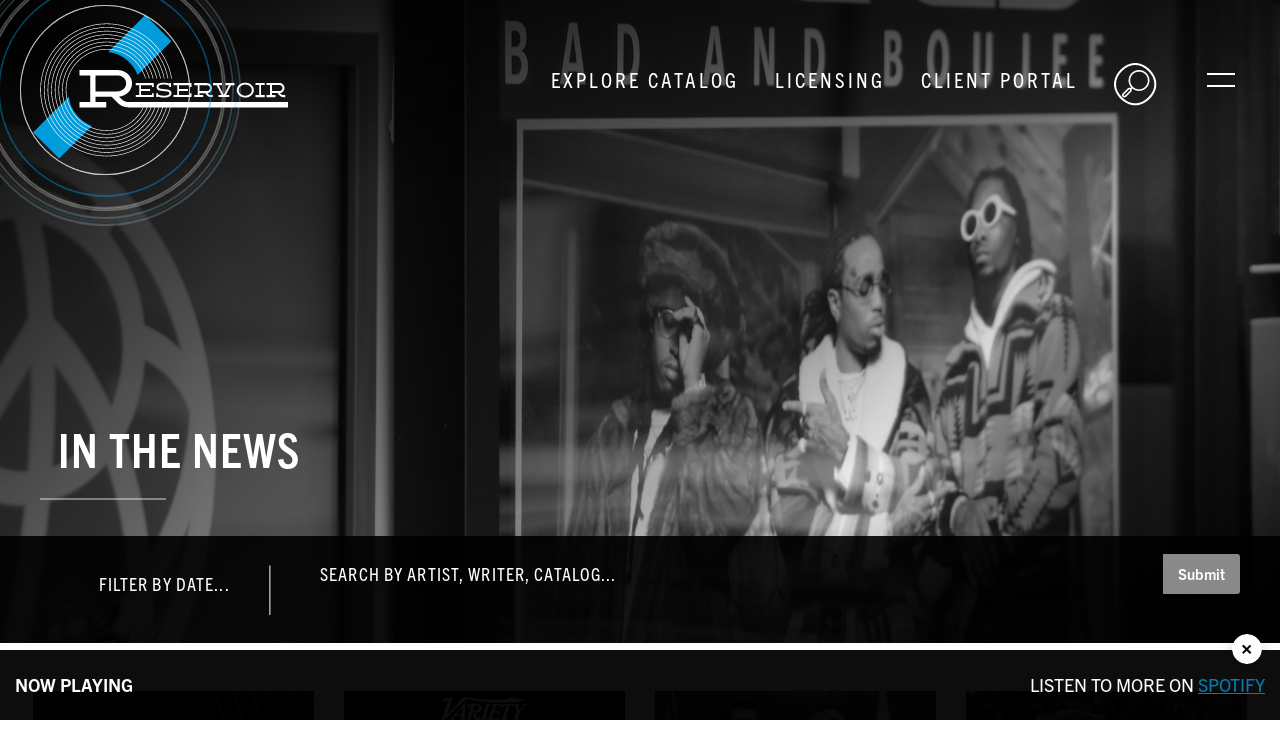

--- FILE ---
content_type: text/html; charset=UTF-8
request_url: https://www.reservoir-media.com/news/page/164/
body_size: 36720
content:
<!doctype html>
<html lang="en-US" prefix="og: http://ogp.me/ns#" class="no-js">
<head>
	<meta charset="UTF-8">
  <meta charset="utf-8">
  <meta name="viewport" content="width=device-width, initial-scale=1.0, shrink-to-fit=no">
  <meta http-equiv="X-UA-Compatible" content="IE=edge,chrome=1" />


	<title>Reservoir Media - News</title>

	
	<link rel="pingback" href="https://www.reservoir-media.com/xmlrpc.php">

	<meta name='robots' content='index, follow, max-image-preview:large, max-snippet:-1, max-video-preview:-1' />
	<style>img:is([sizes="auto" i], [sizes^="auto," i]) { contain-intrinsic-size: 3000px 1500px }</style>
	
<!-- Easy Social Share Buttons for WordPress v.10.1.1 https://socialsharingplugin.com -->
<!-- / Easy Social Share Buttons for WordPress -->

	<!-- This site is optimized with the Yoast SEO plugin v24.4 - https://yoast.com/wordpress/plugins/seo/ -->
	<link rel="canonical" href="https://www.reservoir-media.com/news/page/164/" />
	<link rel="prev" href="https://www.reservoir-media.com/news/page/163/" />
	<link rel="next" href="https://www.reservoir-media.com/news/page/165/" />
	<meta property="og:locale" content="en_US" />
	<meta property="og:type" content="article" />
	<meta property="og:title" content="Reservoir Media" />
	<meta property="og:description" content="Investing in Entertainment" />
	<meta property="og:url" content="https://www.reservoir-media.com/news/" />
	<meta property="og:site_name" content="Reservoir Media" />
	<meta name="twitter:card" content="summary_large_image" />
	<meta name="twitter:title" content="Reservoir Media" />
	<meta name="twitter:description" content="Investing in Entertainment" />
	<script type="application/ld+json" class="yoast-schema-graph">{"@context":"https://schema.org","@graph":[{"@type":["WebPage","CollectionPage"],"@id":"https://www.reservoir-media.com/news/","url":"https://www.reservoir-media.com/news/page/164/","name":"Reservoir Media - News","isPartOf":{"@id":"https://www.reservoir-media.com/#website"},"datePublished":"2019-08-28T20:37:39+00:00","dateModified":"2019-10-24T18:10:41+00:00","breadcrumb":{"@id":"https://www.reservoir-media.com/news/page/164/#breadcrumb"},"inLanguage":"en-US"},{"@type":"BreadcrumbList","@id":"https://www.reservoir-media.com/news/page/164/#breadcrumb","itemListElement":[{"@type":"ListItem","position":1,"name":"Home","item":"https://www.reservoir-media.com/"},{"@type":"ListItem","position":2,"name":"News"}]},{"@type":"WebSite","@id":"https://www.reservoir-media.com/#website","url":"https://www.reservoir-media.com/","name":"Reservoir Media","description":"Investing in Entertainment","publisher":{"@id":"https://www.reservoir-media.com/#organization"},"potentialAction":[{"@type":"SearchAction","target":{"@type":"EntryPoint","urlTemplate":"https://www.reservoir-media.com/?s={search_term_string}"},"query-input":{"@type":"PropertyValueSpecification","valueRequired":true,"valueName":"search_term_string"}}],"inLanguage":"en-US"},{"@type":"Organization","@id":"https://www.reservoir-media.com/#organization","name":"Reservoir Media","url":"https://www.reservoir-media.com/","logo":{"@type":"ImageObject","inLanguage":"en-US","@id":"https://www.reservoir-media.com/#/schema/logo/image/","url":"https://www.reservoir-media.com/wp-content/uploads/2019/11/favicon.png","contentUrl":"https://www.reservoir-media.com/wp-content/uploads/2019/11/favicon.png","width":32,"height":32,"caption":"Reservoir Media"},"image":{"@id":"https://www.reservoir-media.com/#/schema/logo/image/"}}]}</script>
	<!-- / Yoast SEO plugin. -->


<link rel='dns-prefetch' href='//use.fontawesome.com' />
<link rel='dns-prefetch' href='//use.typekit.net' />
<link rel='stylesheet' id='wp-block-library-css' href='https://www.reservoir-media.com/wp-includes/css/dist/block-library/style.min.css?ver=6.7.1' type='text/css' media='all' />
<style id='classic-theme-styles-inline-css' type='text/css'>
/*! This file is auto-generated */
.wp-block-button__link{color:#fff;background-color:#32373c;border-radius:9999px;box-shadow:none;text-decoration:none;padding:calc(.667em + 2px) calc(1.333em + 2px);font-size:1.125em}.wp-block-file__button{background:#32373c;color:#fff;text-decoration:none}
</style>
<style id='global-styles-inline-css' type='text/css'>
:root{--wp--preset--aspect-ratio--square: 1;--wp--preset--aspect-ratio--4-3: 4/3;--wp--preset--aspect-ratio--3-4: 3/4;--wp--preset--aspect-ratio--3-2: 3/2;--wp--preset--aspect-ratio--2-3: 2/3;--wp--preset--aspect-ratio--16-9: 16/9;--wp--preset--aspect-ratio--9-16: 9/16;--wp--preset--color--black: #000000;--wp--preset--color--cyan-bluish-gray: #abb8c3;--wp--preset--color--white: #ffffff;--wp--preset--color--pale-pink: #f78da7;--wp--preset--color--vivid-red: #cf2e2e;--wp--preset--color--luminous-vivid-orange: #ff6900;--wp--preset--color--luminous-vivid-amber: #fcb900;--wp--preset--color--light-green-cyan: #7bdcb5;--wp--preset--color--vivid-green-cyan: #00d084;--wp--preset--color--pale-cyan-blue: #8ed1fc;--wp--preset--color--vivid-cyan-blue: #0693e3;--wp--preset--color--vivid-purple: #9b51e0;--wp--preset--gradient--vivid-cyan-blue-to-vivid-purple: linear-gradient(135deg,rgba(6,147,227,1) 0%,rgb(155,81,224) 100%);--wp--preset--gradient--light-green-cyan-to-vivid-green-cyan: linear-gradient(135deg,rgb(122,220,180) 0%,rgb(0,208,130) 100%);--wp--preset--gradient--luminous-vivid-amber-to-luminous-vivid-orange: linear-gradient(135deg,rgba(252,185,0,1) 0%,rgba(255,105,0,1) 100%);--wp--preset--gradient--luminous-vivid-orange-to-vivid-red: linear-gradient(135deg,rgba(255,105,0,1) 0%,rgb(207,46,46) 100%);--wp--preset--gradient--very-light-gray-to-cyan-bluish-gray: linear-gradient(135deg,rgb(238,238,238) 0%,rgb(169,184,195) 100%);--wp--preset--gradient--cool-to-warm-spectrum: linear-gradient(135deg,rgb(74,234,220) 0%,rgb(151,120,209) 20%,rgb(207,42,186) 40%,rgb(238,44,130) 60%,rgb(251,105,98) 80%,rgb(254,248,76) 100%);--wp--preset--gradient--blush-light-purple: linear-gradient(135deg,rgb(255,206,236) 0%,rgb(152,150,240) 100%);--wp--preset--gradient--blush-bordeaux: linear-gradient(135deg,rgb(254,205,165) 0%,rgb(254,45,45) 50%,rgb(107,0,62) 100%);--wp--preset--gradient--luminous-dusk: linear-gradient(135deg,rgb(255,203,112) 0%,rgb(199,81,192) 50%,rgb(65,88,208) 100%);--wp--preset--gradient--pale-ocean: linear-gradient(135deg,rgb(255,245,203) 0%,rgb(182,227,212) 50%,rgb(51,167,181) 100%);--wp--preset--gradient--electric-grass: linear-gradient(135deg,rgb(202,248,128) 0%,rgb(113,206,126) 100%);--wp--preset--gradient--midnight: linear-gradient(135deg,rgb(2,3,129) 0%,rgb(40,116,252) 100%);--wp--preset--font-size--small: 13px;--wp--preset--font-size--medium: 20px;--wp--preset--font-size--large: 36px;--wp--preset--font-size--x-large: 42px;--wp--preset--spacing--20: 0.44rem;--wp--preset--spacing--30: 0.67rem;--wp--preset--spacing--40: 1rem;--wp--preset--spacing--50: 1.5rem;--wp--preset--spacing--60: 2.25rem;--wp--preset--spacing--70: 3.38rem;--wp--preset--spacing--80: 5.06rem;--wp--preset--shadow--natural: 6px 6px 9px rgba(0, 0, 0, 0.2);--wp--preset--shadow--deep: 12px 12px 50px rgba(0, 0, 0, 0.4);--wp--preset--shadow--sharp: 6px 6px 0px rgba(0, 0, 0, 0.2);--wp--preset--shadow--outlined: 6px 6px 0px -3px rgba(255, 255, 255, 1), 6px 6px rgba(0, 0, 0, 1);--wp--preset--shadow--crisp: 6px 6px 0px rgba(0, 0, 0, 1);}:where(.is-layout-flex){gap: 0.5em;}:where(.is-layout-grid){gap: 0.5em;}body .is-layout-flex{display: flex;}.is-layout-flex{flex-wrap: wrap;align-items: center;}.is-layout-flex > :is(*, div){margin: 0;}body .is-layout-grid{display: grid;}.is-layout-grid > :is(*, div){margin: 0;}:where(.wp-block-columns.is-layout-flex){gap: 2em;}:where(.wp-block-columns.is-layout-grid){gap: 2em;}:where(.wp-block-post-template.is-layout-flex){gap: 1.25em;}:where(.wp-block-post-template.is-layout-grid){gap: 1.25em;}.has-black-color{color: var(--wp--preset--color--black) !important;}.has-cyan-bluish-gray-color{color: var(--wp--preset--color--cyan-bluish-gray) !important;}.has-white-color{color: var(--wp--preset--color--white) !important;}.has-pale-pink-color{color: var(--wp--preset--color--pale-pink) !important;}.has-vivid-red-color{color: var(--wp--preset--color--vivid-red) !important;}.has-luminous-vivid-orange-color{color: var(--wp--preset--color--luminous-vivid-orange) !important;}.has-luminous-vivid-amber-color{color: var(--wp--preset--color--luminous-vivid-amber) !important;}.has-light-green-cyan-color{color: var(--wp--preset--color--light-green-cyan) !important;}.has-vivid-green-cyan-color{color: var(--wp--preset--color--vivid-green-cyan) !important;}.has-pale-cyan-blue-color{color: var(--wp--preset--color--pale-cyan-blue) !important;}.has-vivid-cyan-blue-color{color: var(--wp--preset--color--vivid-cyan-blue) !important;}.has-vivid-purple-color{color: var(--wp--preset--color--vivid-purple) !important;}.has-black-background-color{background-color: var(--wp--preset--color--black) !important;}.has-cyan-bluish-gray-background-color{background-color: var(--wp--preset--color--cyan-bluish-gray) !important;}.has-white-background-color{background-color: var(--wp--preset--color--white) !important;}.has-pale-pink-background-color{background-color: var(--wp--preset--color--pale-pink) !important;}.has-vivid-red-background-color{background-color: var(--wp--preset--color--vivid-red) !important;}.has-luminous-vivid-orange-background-color{background-color: var(--wp--preset--color--luminous-vivid-orange) !important;}.has-luminous-vivid-amber-background-color{background-color: var(--wp--preset--color--luminous-vivid-amber) !important;}.has-light-green-cyan-background-color{background-color: var(--wp--preset--color--light-green-cyan) !important;}.has-vivid-green-cyan-background-color{background-color: var(--wp--preset--color--vivid-green-cyan) !important;}.has-pale-cyan-blue-background-color{background-color: var(--wp--preset--color--pale-cyan-blue) !important;}.has-vivid-cyan-blue-background-color{background-color: var(--wp--preset--color--vivid-cyan-blue) !important;}.has-vivid-purple-background-color{background-color: var(--wp--preset--color--vivid-purple) !important;}.has-black-border-color{border-color: var(--wp--preset--color--black) !important;}.has-cyan-bluish-gray-border-color{border-color: var(--wp--preset--color--cyan-bluish-gray) !important;}.has-white-border-color{border-color: var(--wp--preset--color--white) !important;}.has-pale-pink-border-color{border-color: var(--wp--preset--color--pale-pink) !important;}.has-vivid-red-border-color{border-color: var(--wp--preset--color--vivid-red) !important;}.has-luminous-vivid-orange-border-color{border-color: var(--wp--preset--color--luminous-vivid-orange) !important;}.has-luminous-vivid-amber-border-color{border-color: var(--wp--preset--color--luminous-vivid-amber) !important;}.has-light-green-cyan-border-color{border-color: var(--wp--preset--color--light-green-cyan) !important;}.has-vivid-green-cyan-border-color{border-color: var(--wp--preset--color--vivid-green-cyan) !important;}.has-pale-cyan-blue-border-color{border-color: var(--wp--preset--color--pale-cyan-blue) !important;}.has-vivid-cyan-blue-border-color{border-color: var(--wp--preset--color--vivid-cyan-blue) !important;}.has-vivid-purple-border-color{border-color: var(--wp--preset--color--vivid-purple) !important;}.has-vivid-cyan-blue-to-vivid-purple-gradient-background{background: var(--wp--preset--gradient--vivid-cyan-blue-to-vivid-purple) !important;}.has-light-green-cyan-to-vivid-green-cyan-gradient-background{background: var(--wp--preset--gradient--light-green-cyan-to-vivid-green-cyan) !important;}.has-luminous-vivid-amber-to-luminous-vivid-orange-gradient-background{background: var(--wp--preset--gradient--luminous-vivid-amber-to-luminous-vivid-orange) !important;}.has-luminous-vivid-orange-to-vivid-red-gradient-background{background: var(--wp--preset--gradient--luminous-vivid-orange-to-vivid-red) !important;}.has-very-light-gray-to-cyan-bluish-gray-gradient-background{background: var(--wp--preset--gradient--very-light-gray-to-cyan-bluish-gray) !important;}.has-cool-to-warm-spectrum-gradient-background{background: var(--wp--preset--gradient--cool-to-warm-spectrum) !important;}.has-blush-light-purple-gradient-background{background: var(--wp--preset--gradient--blush-light-purple) !important;}.has-blush-bordeaux-gradient-background{background: var(--wp--preset--gradient--blush-bordeaux) !important;}.has-luminous-dusk-gradient-background{background: var(--wp--preset--gradient--luminous-dusk) !important;}.has-pale-ocean-gradient-background{background: var(--wp--preset--gradient--pale-ocean) !important;}.has-electric-grass-gradient-background{background: var(--wp--preset--gradient--electric-grass) !important;}.has-midnight-gradient-background{background: var(--wp--preset--gradient--midnight) !important;}.has-small-font-size{font-size: var(--wp--preset--font-size--small) !important;}.has-medium-font-size{font-size: var(--wp--preset--font-size--medium) !important;}.has-large-font-size{font-size: var(--wp--preset--font-size--large) !important;}.has-x-large-font-size{font-size: var(--wp--preset--font-size--x-large) !important;}
:where(.wp-block-post-template.is-layout-flex){gap: 1.25em;}:where(.wp-block-post-template.is-layout-grid){gap: 1.25em;}
:where(.wp-block-columns.is-layout-flex){gap: 2em;}:where(.wp-block-columns.is-layout-grid){gap: 2em;}
:root :where(.wp-block-pullquote){font-size: 1.5em;line-height: 1.6;}
</style>
<link rel='stylesheet' id='h5bs-fonts-css' href='//use.typekit.net/nep6elq.css?ver=1.0.0' type='text/css' media='all' />
<link rel='stylesheet' id='h5bs-theme-css' href='https://www.reservoir-media.com/wp-content/themes/reservoir-media/assets/css/theme.css?ver=3.6.4' type='text/css' media='all' />
<link rel='stylesheet' id='h5bs-custom-css' href='https://www.reservoir-media.com/wp-content/themes/reservoir-media/custom.css?ver=3.6.0' type='text/css' media='all' />
<link rel='stylesheet' id='subscribe-forms-css-css' href='https://www.reservoir-media.com/wp-content/plugins/easy-social-share-buttons3/assets/modules/subscribe-forms.min.css?ver=10.1.1' type='text/css' media='all' />
<link rel='stylesheet' id='click2tweet-css-css' href='https://www.reservoir-media.com/wp-content/plugins/easy-social-share-buttons3/assets/modules/click-to-tweet.min.css?ver=10.1.1' type='text/css' media='all' />
<link rel='stylesheet' id='easy-social-share-buttons-css' href='https://www.reservoir-media.com/wp-content/plugins/easy-social-share-buttons3/assets/css/easy-social-share-buttons.min.css?ver=10.1.1' type='text/css' media='all' />
<script type="text/javascript" src="https://www.reservoir-media.com/wp-includes/js/jquery/jquery.min.js?ver=3.7.1" id="jquery-core-js"></script>
<script type="text/javascript" src="https://www.reservoir-media.com/wp-includes/js/jquery/jquery-migrate.min.js?ver=3.4.1" id="jquery-migrate-js"></script>
<script type="text/javascript" defer="defer" src="//use.fontawesome.com/releases/v5.0.13/js/all.js?ver=5.0.13" id="font-awesome-js"></script>
<link rel="https://api.w.org/" href="https://www.reservoir-media.com/wp-json/" />
<script type="text/javascript">var essb_settings = {"ajax_url":"https:\/\/www.reservoir-media.com\/wp-admin\/admin-ajax.php","essb3_nonce":"b7796f5bbe","essb3_plugin_url":"https:\/\/www.reservoir-media.com\/wp-content\/plugins\/easy-social-share-buttons3","essb3_stats":false,"essb3_ga":false,"essb3_ga_ntg":false,"blog_url":"https:\/\/www.reservoir-media.com\/","post_id":"2696"};</script>		<style type="text/css" id="wp-custom-css">
			/* Overriding Safari + Ghostery */
html body .page-content #section-hero .section__container div div.slick-list {  
  display: block !important !important;  
}  

body {overflow-x: hidden}

/* Client portal page */
.page-id-6421 .content-wrap {
  margin-top: 11.25rem;
}

/* Hiding reCAPTCHA badge. Added a footer disclaimer matching Google terms */
.grecaptcha-badge { 
    visibility: hidden;
}
		</style>
		
	<style>
	</style>
</head>

<body class="blog paged wp-custom-logo paged-164 ctxtbody--mediabody-player body--mediabodyPlayer essb-10.1.1">

<header class="site-header">
  <div class="grid-container grid-x">
	<div class="cell shrink display--inline-block pos--relative site-header__logoWrapper">
	  <div class="b-expanding-ring abs-fill circle b-1 b-white"></div>
	  <div class="b-expanding-ring abs-fill circle b-1 b-primary"></div>
	  <div class="b-expanding-ring abs-fill circle b-1 b-white"></div>
	  <div class="b-expanding-ring abs-fill circle b-1 b-white"></div>
	  <div class="b-expanding-ring abs-fill circle b-1 b-white"></div>
	  <div class="b-expanding-ring abs-fill circle b-1 b-white"></div>
	  <div class="b-expanding-ring abs-fill circle b-1 b-primary"></div>
	  <div class="b-expanding-ring abs-fill circle b-1 b-white"></div>
	  <div class="b-expanding-ring abs-fill circle b-1 b-white"></div>
	  <a href="https://www.reservoir-media.com" class="site-header__link display--inline-block">
		<svg
   xmlns:dc="http://purl.org/dc/elements/1.1/"
   xmlns:cc="http://creativecommons.org/ns#"
   xmlns:rdf="http://www.w3.org/1999/02/22-rdf-syntax-ns#"
   xmlns:svg="http://www.w3.org/2000/svg"
   xmlns="http://www.w3.org/2000/svg"
   viewBox="0.000000 0.066038 309.000000 174.419820"
   version="1.1">
  <metadata
     id="metadata77">
    <rdf:RDF>
      <cc:Work
         rdf:about="">
        <dc:format>image/svg+xml</dc:format>
        <dc:type
           rdf:resource="http://purl.org/dc/dcmitype/StillImage" />
        <dc:title></dc:title>
      </cc:Work>
    </rdf:RDF>
  </metadata>
  <defs
     id="defs2" />
  <g
     id="g72">
    <g
       id="g10">
      <title
         id="title6">Path 1</title>
      <path
         id="path8"
         fill-opacity="1"
         fill="#009cdc"
         d="M126.71791,72.76645l41.03842,-41.03771v0l-31.73434,-31.72874v0l-44.84235,44.84236c16.38165,1.87725 29.99774,12.95447 35.53827,27.92409z" />
    </g>
    <g
       id="g16">
      <title
         id="title12">Path 2</title>
      <path
         id="path14"
         fill-opacity="1"
         fill="#009cdc"
         d="M43.36139,98.90674v0l-43.36138,43.36139v0l31.72875,31.73187v0l39.55778,-39.5571c-14.96857,-5.54083 -26.04719,-19.15692 -27.92514,-35.53616z" />
    </g>
    <g
       id="g22">
      <title
         id="title18">Path 3</title>
      <path
         id="path20"
         fill-opacity="1"
         fill="#ffffff"
         d="M146.22701,87.41388v0v-4.8356v0h-21.77679v0v2.42969v0h4.36554v0v12.10117v0h-4.36554v0v2.42834v0h21.77679v0v-4.83429v0h-2.16171v0v2.40594v0h-13.08508v0v-4.83722v0h10.89816v0v-2.42966v0h-10.89816v0v-4.83429v0h13.08508v0v2.40591v0z" />
    </g>
    <g
       id="g28">
      <title
         id="title24">Path 4</title>
      <path
         id="path26"
         fill-opacity="1"
         fill="#ffffff"
         d="M149.33612,94.7032v0v4.83435v0h2.18439v0v-0.64563c0.97119,0.36774 2.05481,0.65674 3.25623,0.86603c1.19891,0.20615 2.47339,0.31027 3.81818,0.31027c1.08093,0 2.16736,-0.0759 3.25378,-0.23016c1.09204,-0.1543 2.07434,-0.42416 2.95605,-0.81137c0.8786,-0.38477 1.59448,-0.90399 2.14191,-1.55966c0.54742,-0.65533 0.82245,-1.48343 0.82245,-2.4856c0,-0.9743 -0.21027,-1.76062 -0.62292,-2.3613c-0.41858,-0.60065 -0.91266,-1.06937 -1.48792,-1.39948c-0.57837,-0.33115 -1.16516,-0.5683 -1.76862,-0.70724c-0.60382,-0.13788 -1.09204,-0.23053 -1.46844,-0.27649l-7.09149,-0.76224c-1.00183,-0.09402 -1.78534,-0.34402 -2.35223,-0.75391c-0.57001,-0.40845 -0.85382,-0.96701 -0.85382,-1.67599c0,-0.35516 0.11804,-0.69748 0.35413,-1.03036c0.23572,-0.33118 0.61182,-0.62436 1.13379,-0.87854c0.51672,-0.25421 1.19055,-0.45898 2.01862,-0.61325c0.82532,-0.1532 1.81915,-0.2319 2.98706,-0.2319c1.38379,0 2.6416,0.12781 3.77606,0.38339c1.12549,0.25388 2.02698,0.58118 2.69214,0.98093v1.75885v0h2.16449v0v-4.83536v0h-2.16449v0v0.57944c-0.90399,-0.35379 -1.90063,-0.62891 -2.99536,-0.82111c-1.09766,-0.1936 -2.25446,-0.28903 -3.47284,-0.28903c-1.08368,0 -2.15863,0.07556 -3.22559,0.23019c-1.0697,0.15424 -2.02417,0.42517 -2.8634,0.81134c-0.83954,0.38443 -1.52173,0.90536 -2.04962,1.55936c-0.52478,0.65671 -0.7887,1.48651 -0.7887,2.4873c0,0.97433 0.20477,1.75885 0.62329,2.36093c0.41821,0.60068 0.91235,1.06833 1.48792,1.3981c0.57532,0.33255 1.16205,0.56726 1.75995,0.70724c0.59509,0.13928 1.07806,0.23157 1.45142,0.27682l7.11963,0.76364c0.99945,0.09229 1.77698,0.34229 2.33832,0.75217c0.56171,0.40985 0.84515,0.96875 0.84515,1.67877c0,0.35239 -0.13477,0.69641 -0.39874,1.02759c-0.2608,0.33255 -0.66785,0.6261 -1.21564,0.87854c-0.54736,0.25562 -1.24347,0.46072 -2.09143,0.61499c-0.84479,0.15424 -1.85284,0.23016 -3.01489,0.23016c-1.51337,0 -2.8916,-0.1264 -4.1438,-0.38028c-1.24628,-0.25555 -2.22614,-0.59091 -2.9306,-1.00809v-1.73343v0z" />
    </g>
    <g
       id="g34">
      <title
         id="title30">Path 5</title>
      <path
         id="path32"
         fill-opacity="1"
         fill="#ffffff"
         d="M192.11389,94.70319v0h-2.16168v0v2.40594v0h-13.08508v0v-4.83722v0h10.89813v0v-2.42966v0h-10.89813v0v-4.83429v0h13.08508v0v2.40591v0h2.16168v0v-4.8356v0h-21.77954v0v2.42969v0h4.36823v0v12.10117v0h-4.36823v0v2.42834v0h21.77954v0z" />
    </g>
    <g
       id="g40">
      <title
         id="title36">Path 6</title>
      <path
         id="path38"
         fill-opacity="1"
         fill="#ffffff"
         d="M201.84259,85.00795h8.84027c0.52789,0 1.01361,0.0968 1.46521,0.28937c0.45233,0.19223 0.84235,0.45166 1.17633,0.77478c0.33429,0.32422 0.59265,0.70587 0.7804,1.14529c0.18842,0.43915 0.28107,0.91376 0.28107,1.42181c0,0.51083 -0.09265,0.98404 -0.28107,1.4249c-0.18774,0.43912 -0.44611,0.82111 -0.7804,1.14529c-0.33398,0.32281 -0.724,0.58255 -1.17633,0.77478c-0.4516,0.19223 -0.93732,0.28766 -1.46521,0.28766h-8.84027zM206.21094,97.1093h-4.36835v-2.40619h6.61401l2.68372,2.98422c0.5423,0.57004 1.1795,1.01752 1.91455,1.33926c0.73297,0.32559 1.51892,0.49551 2.34985,0.51083h2.31079v-2.42813h-2.2489c-0.55298,0 -1.06689,-0.10135 -1.53845,-0.30191c-0.47461,-0.20093 -0.88995,-0.47879 -1.24939,-0.83261l-1.18463,-1.3194c0.74695,-0.09262 1.4458,-0.31165 2.08899,-0.65848c0.64563,-0.3465 1.20972,-0.78732 1.68713,-1.3194c0.47705,-0.53174 0.85321,-1.14529 1.12262,-1.83862c0.26959,-0.69504 0.40717,-1.42767 0.40717,-2.19968c0,-0.83084 -0.15991,-1.61993 -0.47156,-2.35815c-0.31165,-0.741 -0.73816,-1.38278 -1.27728,-1.93262c-0.54187,-0.54773 -1.17627,-0.97852 -1.90332,-1.29434c-0.72711,-0.31757 -1.51062,-0.47565 -2.33868,-0.47565h-15.49963v2.4295h4.36847v12.10135h-4.36847v2.42813h10.90137z" />
    </g>
    <g
       id="g46">
      <title
         id="title42">Path 7</title>
      <path
         id="path44"
         fill-opacity="1"
         fill="#ffffff"
         d="M228.73059,97.10913v0h-4.03687v0v2.42834v0h13.08215v0v-2.42834v0h-4.03406v0l6.30261,-12.10117v0h4.26709v0v-2.42969v0h-10.90088v0v2.42969v0h4.11829v0l-6.28015,12.10117v0l-6.30811,-12.10117v0h4.12122v0v-2.42969v0h-10.901v0v2.42969v0h4.28687v0z" />
    </g>
    <g
       id="g52">
      <title
         id="title48">Path 8</title>
      <path
         id="path50"
         fill-opacity="1"
         fill="#ffffff"
         d="M249.90689,88.4906c0.40161,-0.81137 0.96008,-1.52313 1.67603,-2.14053c0.71326,-0.61633 1.54993,-1.11185 2.5155,-1.47958c0.9657,-0.37048 2.0072,-0.55576 3.13025,-0.55576c1.12292,0 2.17004,0.18527 3.14124,0.55576c0.97156,0.36774 1.8136,0.86325 2.52954,1.47958c0.71313,0.6174 1.26917,1.32916 1.6731,2.14053c0.40161,0.80994 0.60388,1.66168 0.60388,2.55594c0,0.8942 -0.20227,1.75049 -0.60388,2.56741c-0.40393,0.81833 -0.95996,1.53564 -1.6731,2.15338c-0.71594,0.61603 -1.55798,1.10873 -2.52954,1.47922c-0.97119,0.37051 -2.01831,0.55612 -3.14124,0.55612c-1.12305,0 -2.16455,-0.18561 -3.13025,-0.55612c-0.96558,-0.37048 -1.80225,-0.86319 -2.5155,-1.47922c-0.71594,-0.61774 -1.27441,-1.33505 -1.67603,-2.15338c-0.40137,-0.81693 -0.60059,-1.67322 -0.60059,-2.56741c0,-0.89426 0.19922,-1.746 0.60059,-2.55594zM247.70316,94.57571c0.53894,1.10178 1.28027,2.06741 2.21533,2.8913c0.93457,0.82388 2.02942,1.4726 3.28711,1.94409c1.255,0.47046 2.59399,0.70203 4.02307,0.70203c1.42871,0 2.77356,-0.23157 4.03687,-0.70203c1.26331,-0.4715 2.35815,-1.12021 3.2959,-1.94409c0.93506,-0.82388 1.67322,-1.78952 2.21497,-2.8913c0.54187,-1.10489 0.8114,-2.28116 0.8114,-3.52917c0,-1.24771 -0.26953,-2.42117 -0.8114,-3.51599c-0.54175,-1.09479 -1.27991,-2.05658 -2.21497,-2.88187c-0.93774,-0.82388 -2.03259,-1.47089 -3.2959,-1.94272c-1.26331,-0.47009 -2.60815,-0.70447 -4.03687,-0.70447c-1.42908,0 -2.76807,0.23438 -4.02307,0.70447c-1.25769,0.47183 -2.35254,1.11884 -3.28711,1.94272c-0.93506,0.82529 -1.67639,1.78708 -2.21533,2.88187c-0.54163,1.09482 -0.8114,2.26828 -0.8114,3.51599c0,1.24802 0.26978,2.42429 0.8114,3.52917z" />
    </g>
    <g
       id="g58">
      <title
         id="title54">Path 9</title>
      <path
         id="path56"
         fill-opacity="1"
         fill="#ffffff"
         d="M101.88178,92.61646h-26.22982v-19.41798h26.22982c1.5653,0 3.01704,0.25866 4.35489,0.77416c1.33533,0.51407 2.49854,1.20491 3.48636,2.07218c0.98859,0.86437 1.75803,1.88525 2.31485,3.05937c0.55684,1.177 0.83092,2.44314 0.83092,3.80418c0,1.3596 -0.27408,2.62682 -0.83092,3.80093c-0.55682,1.17702 -1.32626,2.19788 -2.31485,3.06407c-0.98782,0.86293 -2.15103,1.55341 -3.48636,2.07037c-1.33784,0.51551 -2.78959,0.77272 -4.35489,0.77272zM309.10332,105.5415h-193.02223c-1.647,0 -3.16855,-0.26845 -4.56786,-0.80315c-1.39931,-0.53436 -2.63519,-1.27628 -3.70512,-2.22832l-3.51566,-3.52235c2.22156,-0.2496 4.28799,-0.8354 6.20329,-1.7628c1.91528,-0.92849 3.58002,-2.10405 4.99922,-3.52632c1.41992,-1.42226 2.53033,-3.06226 3.32907,-4.91527c0.80452,-1.85481 1.20695,-3.8147 1.20695,-5.87492c0,-2.22723 -0.46355,-4.32984 -1.39026,-6.30564c-0.92711,-1.98163 -2.18939,-3.70204 -3.79553,-5.16525c-1.60616,-1.46465 -3.48674,-2.61992 -5.64682,-3.46545c-2.16296,-0.84228 -4.47456,-1.26614 -6.94344,-1.26614h-45.98555v6.49259h12.9663v32.34302h-12.9663v6.49258h32.34309v-6.49258h-12.96052v-6.43137h19.62699l7.9642,7.97789c1.60323,1.52588 3.49793,2.72063 5.67863,3.58646c2.18034,0.86618 4.50674,1.3201 6.97565,1.35959h17.32407c-7.90091,16.3963 -24.66057,27.74039 -44.02108,27.74039c-26.93056,0 -48.84601,-21.95351 -48.84601,-48.93892c0,-26.98904 21.91544,-48.94255 48.84601,-48.94255c22.13963,0 40.88401,14.82768 46.86095,35.09301h0.75569c-6.00226,-20.67107 -25.07567,-35.81755 -47.61665,-35.81755c-27.33192,0 -49.56917,22.27954 -49.56917,49.66709c0,27.38391 22.23725,49.66345 49.56917,49.66345c19.77055,0 36.86901,-11.65564 44.82127,-28.46492h4.04355c-8.2021,18.90138 -27.01772,32.14922 -48.86481,32.14922c-29.3604,0 -53.24645,-23.9315 -53.24645,-53.34775c0,-29.41987 23.88605,-53.35136 53.24645,-53.35136c24.58392,0 45.32784,16.77668 51.43134,39.50182h0.74486c-6.11797,-23.13088 -27.19093,-40.22636 -52.1762,-40.22636c-29.75813,0 -53.96961,24.25754 -53.96961,54.0759c0,29.81474 24.21148,54.07228 53.96961,54.07228c22.2557,0 41.4083,-13.56335 49.65162,-32.87375h3.9738c-8.45486,21.3909 -29.30328,36.55803 -53.62542,36.55803c-31.7866,0 -57.6469,-25.90948 -57.6469,-57.75656c0,-31.85069 25.8603,-57.76017 57.6469,-57.76017c27.02821,0 49.76806,18.7257 55.9728,43.91063h0.74846c-6.22644,-25.58707 -29.29532,-44.63518 -56.72126,-44.63518c-32.18435,0 -58.37006,26.23553 -58.37006,58.48472c0,32.24557 26.18571,58.48109 58.37006,58.48109c24.72602,0 45.90998,-15.48628 54.40063,-37.28256h3.93402c-8.67001,23.87172 -31.54509,40.97046 -58.33465,40.97046c-34.21281,0 -62.05096,-27.8911 -62.05096,-62.16899c0,-34.28151 27.83814,-62.16899 62.05096,-62.16899c29.46528,0 54.20104,20.68194 60.50343,48.31945h0.74121c-6.3132,-28.03963 -31.37802,-49.04399 -61.24464,-49.04399c-34.61417,0 -62.77412,28.21353 -62.77412,62.89353c0,34.68002 28.15995,62.89351 62.77412,62.89351c27.19344,0 50.40409,-17.41534 59.10697,-41.69498h3.89316c-8.85585,26.34964 -33.75253,45.37926 -63.00013,45.37926c-36.63902,0 -66.44779,-29.86908 -66.44779,-66.57779c0,-36.71234 29.80877,-66.5778 66.44779,-66.5778c31.90232,0 58.63042,22.64181 65.00871,52.72826h0.73764c-6.38916,-30.48856 -33.43906,-53.4528 -65.74635,-53.4528c-37.03677,0 -67.17095,30.19151 -67.17095,67.30235c0,37.11084 30.13418,67.30232 67.17095,67.30232c29.65437,0 54.87865,-19.3466 63.76199,-46.10379h3.86745c-9.01962,28.81778 -35.92381,49.78447 -67.62943,49.78447c-39.06523,0 -70.84823,-31.84346 -70.84823,-70.983c0,-39.14317 31.783,-70.98662 70.84823,-70.98662c34.34301,0 63.05618,24.60169 69.50315,57.13708h0.73766c-6.45786,-32.93751 -35.50008,-57.86162 -70.24081,-57.86162c-39.46659,0 -71.5714,32.16949 -71.5714,71.71116c0,39.53804 32.1048,71.70753 71.5714,71.70753c32.10517,0 59.33947,-21.28694 68.3859,-50.509h3.8389c-9.16248,31.28484 -38.07272,54.19328 -72.2248,54.19328c-41.49144,0 -75.24868,-33.82144 -75.24868,-75.39182c0,-41.57399 33.75723,-75.39906 75.24868,-75.39906c36.77644,0 67.47832,26.56519 73.98678,61.54951h0.73399c-6.51569,-35.38645 -37.54298,-62.27406 -74.72077,-62.27406c-41.88918,0 -75.97184,34.14749 -75.97184,76.1236c0,41.97249 34.08266,76.11635 75.97184,76.11635c34.55488,0 63.79235,-23.22905 72.97977,-54.91782h3.82191c-9.29156,33.74791 -40.20099,58.60571 -76.80169,58.60571c-43.91765,0 -79.64912,-35.79942 -79.64912,-79.80424c0,-44.00481 35.73147,-79.80787 79.64912,-79.80787c39.20989,0 71.89323,28.52869 78.45594,65.95833h0.73399c-6.56993,-37.83176 -39.5787,-66.68287 -79.18993,-66.68287c-44.31901,0 -80.37228,36.12548 -80.37228,80.53241c0,44.40332 36.05327,80.52881 80.37228,80.52881c37.00315,0 68.24343,-25.1788 77.5527,-59.33028h142.35022z" />
    </g>
    <g
       id="g64">
      <title
         id="title60">Path 10</title>
      <path
         id="path62"
         fill-opacity="1"
         fill="#ffffff"
         d="M280.71219,97.08492v0h-4.42719v0v-12.26385v0h4.42719v0v-2.46066v0h-11.04694v0v2.46066v0h4.42725v0v12.26385v0h-4.42725v0v2.46219v0h11.04694v0z" />
    </g>
    <g
       id="g70">
      <title
         id="title66">Path 11</title>
      <path
         id="path68"
         fill-opacity="1"
         fill="#ffffff"
         d="M289.52426,84.82101h8.96106c0.53625,0 1.0304,0.09821 1.48511,0.29181c0.45764,0.19675 0.85632,0.45758 1.19067,0.78769c0.33984,0.32697 0.60339,0.7142 0.79138,1.15921c0.19092,0.44641 0.28662,0.92664 0.28662,1.44302c0,0.51678 -0.0957,0.99661 -0.28662,1.44025c-0.18799,0.44641 -0.45154,0.83398 -0.79138,1.16095c-0.33435,0.32977 -0.73303,0.59235 -1.19067,0.78735c-0.45471,0.19498 -0.94885,0.29211 -1.48511,0.29211h-8.96106zM293.95151,97.08496h-4.42725v-2.43961h6.70422l2.71997,3.02637c0.54773,0.5784 1.19617,1.03177 1.94031,1.35876c0.74377,0.32837 1.53845,0.49969 2.38318,0.51675h2.33862v-2.46228h-2.27698c-0.5614,0 -1.08337,-0.10095 -1.56067,-0.30606c-0.47717,-0.20197 -0.90125,-0.48264 -1.26343,-0.84338l-1.20142,-1.33789c0.75781,-0.09262 1.46533,-0.31583 2.11963,-0.66544c0.65125,-0.35379 1.22095,-0.79846 1.70667,-1.33893c0.48584,-0.5376 0.86218,-1.15955 1.13721,-1.86295c0.27515,-0.70447 0.41248,-1.44684 0.41248,-2.22757c0,-0.84479 -0.15991,-1.64221 -0.47437,-2.39157c-0.31714,-0.7511 -0.74939,-1.40262 -1.29993,-1.95837c-0.54736,-0.55438 -1.1875,-0.99243 -1.92566,-1.31387c-0.73853,-0.3186 -1.53284,-0.47842 -2.37207,-0.47842h-15.7074v2.46051h4.42712v12.26395h-4.42712v2.46228h11.04688z" />
    </g>
  </g>
</svg>
		<?xml version="1.0" encoding="UTF-8"?>
<svg xmlns="http://www.w3.org/2000/svg" version="1.1" xmlns:xlink="http://www.w3.org/1999/xlink" viewBox="0 0 353 353"><defs></defs><g><g><title>Path 41</title><path d="M266.27408,153.14891v0l86.04956,-86.04759v0l-66.54028,-66.52859v0l-94.02771,94.027c34.34851,3.93598 62.90009,27.16039 74.51843,58.54919z" fill="#c4c4c3" fill-opacity="1"></path></g><g><title>Path 42</title><path d="M91.49284,194.86256v0l-90.92015,90.9202v0l66.52922,66.53448v0l82.94339,-82.94214c-31.38622,-11.61771 -54.61582,-40.16736 -58.55245,-74.51254z" fill="#c4c4c3" fill-opacity="1"></path></g><g><title>Group 27</title><g><title>Path 45</title><path d="M324.5412,184.48886c0,78.92916 -64.22159,143.14297 -143.15988,143.14297c-78.93248,0 -143.14887,-64.2138 -143.14887,-143.14297c0,-78.93575 64.21639,-143.15472 143.14887,-143.15472c78.93829,0 143.15988,64.21897 143.15988,143.15472zM325.84384,184.48885c0,-79.65415 -64.80642,-144.45737 -144.46252,-144.45737c-79.65024,0 -144.45152,64.80321 -144.45152,144.45737c0,79.64762 64.80128,144.44559 144.45152,144.44559c79.65609,0 144.46252,-64.79798 144.46252,-144.44559z" fill="#ffffff" fill-opacity="1"></path></g></g><g><title>Group 28</title><g><title>Path 46</title><path d="M315.65256,184.48883c0,74.03122 -60.23353,134.26019 -134.27126,134.26019c-74.03124,0 -134.26082,-60.22897 -134.26082,-134.26019c0,-74.03445 60.22959,-134.26602 134.26082,-134.26602c74.03774,0 134.27126,60.23157 134.27126,134.26602zM316.9552,184.48882c0,-74.75288 -60.81839,-135.56868 -135.5739,-135.56868c-74.75029,0 -135.56348,60.8158 -135.56348,135.56868c0,74.74964 60.81319,135.56284 135.56348,135.56284c74.75551,0 135.5739,-60.81321 135.5739,-135.56284z" fill="#ffffff" fill-opacity="1"></path></g></g><g><title>Group 29</title><g><title>Path 47</title><path d="M306.7646,184.48885c0,69.13332 -56.24674,125.37746 -125.38329,125.37746c-69.1339,0 -125.37738,-56.24414 -125.37738,-125.37746c0,-69.13652 56.24348,-125.38323 125.37738,-125.38323c69.13656,0 125.38329,56.24671 125.38329,125.38323zM308.06724,184.48885c0,-69.85492 -56.83096,-126.68589 -126.68593,-126.68589c-69.85168,0 -126.68003,56.83097 -126.68003,126.68589c0,69.8517 56.82835,126.68007 126.68003,126.68007c69.85497,0 126.68593,-56.82837 126.68593,-126.68007z" fill="#ffffff" fill-opacity="1"></path></g></g><g><title>Group 30</title><g><title>Path 48</title><path d="M297.87586,184.48887c0,64.22876 -52.25931,116.48282 -116.49454,116.48282c-64.23267,0 -116.48938,-52.25406 -116.48938,-116.48282c0,-64.23528 52.25671,-116.49457 116.48938,-116.49457c64.23523,0 116.49454,52.25929 116.49454,116.49457zM299.1785,184.48887c0,-64.95369 -52.84354,-117.79724 -117.79718,-117.79724c-64.95108,0 -117.79202,52.84355 -117.79202,117.79724c0,64.94714 52.84094,117.78543 117.79202,117.78543c64.95364,0 117.79718,-52.83829 117.79718,-117.78543z" fill="#ffffff" fill-opacity="1"></path></g></g><g><title>Group 31</title><g><title>Path 49</title><path d="M288.98853,184.48885c0,59.33139 -48.27252,107.60068 -107.60721,107.60068c-59.33143,0 -107.60133,-48.26929 -107.60133,-107.60068c0,-59.33792 48.26989,-107.6124 107.60133,-107.6124c59.33469,0 107.60721,48.27448 107.60721,107.6124zM290.29117,184.48884c0,-60.05633 -48.85678,-108.91505 -108.90985,-108.91505c-60.04983,0 -108.90399,48.85871 -108.90399,108.91505c0,60.04983 48.85415,108.90335 108.90399,108.90335c60.05307,0 108.90985,-48.85351 108.90985,-108.90335z" fill="#ffffff" fill-opacity="1"></path></g></g><g><title>Group 32</title><g><title>Path 50</title><path d="M280.10444,184.48885c0,54.43018 -44.28708,98.71201 -98.72308,98.71201c-54.43021,0 -98.71204,-44.28183 -98.71204,-98.71201c0,-54.43668 44.28183,-98.72371 98.71204,-98.72371c54.436,0 98.72308,44.28703 98.72308,98.72371zM281.40709,184.48884c0,-55.15507 -44.87195,-100.02638 -100.02573,-100.02638c-55.14798,0 -100.01471,44.8713 -100.01471,100.02638c0,55.14795 44.86673,100.01465 100.01471,100.01465c55.15378,0 100.02573,-44.8667 100.02573,-100.01465z" fill="#ffffff" fill-opacity="1"></path></g></g><g><title>Path 51</title><path d="M235.28845,227.21338c-4.98593,-0.07684 -9.68265,-0.99521 -14.08627,-2.73819c-4.40295,-1.74817 -8.22952,-4.15546 -11.46594,-7.22845l-16.08264,-16.08127h-39.6326v12.96146h26.17096v13.08646h-65.30992v-13.08646h26.18274v-65.1862h-26.18274v-13.08586h92.85851c4.9859,0 9.65335,0.85391 14.02182,2.55453c4.36127,1.70125 8.15787,4.03233 11.40146,6.98157c3.24298,2.94923 5.7923,6.41626 7.66422,10.41342c1.87189,3.97897 2.8085,8.21713 2.8085,12.70874c0,4.14963 -0.81284,8.09988 -2.43726,11.83725c-1.61267,3.73859 -3.85522,7.04016 -6.72238,9.90735c-2.86649,2.86646 -6.22797,5.23859 -10.09622,7.11053c-3.86566,1.86603 -8.04001,3.0495 -12.52438,3.54974l7.09814,7.09879c2.15985,1.91885 4.65637,3.41428 7.48181,4.49158c2.82544,1.07727 5.8978,1.61856 9.22345,1.61856h18.43588v13.08646zM206.98697,188.07965c3.16089,0 6.09253,-0.51782 8.79486,-1.56058c2.69519,-1.0415 5.04388,-2.43011 7.04022,-4.17303c1.995,-1.74237 3.5491,-3.80249 4.67325,-6.17526c1.12424,-2.36563 1.6785,-4.92078 1.6785,-7.65765c0,-2.74277 -0.55426,-5.29794 -1.6785,-7.67007c-1.12415,-2.36624 -2.67825,-4.42053 -4.67325,-6.16348c-1.99634,-1.7482 -4.34503,-3.14333 -7.04022,-4.17896c-2.70233,-1.03624 -5.63397,-1.55989 -8.79486,-1.55989h-52.96597v39.13893z" fill="#ffffff" fill-opacity="1"></path></g></g></svg>
	  </a>
	</div>
	<div class="cell auto">
	  <div class="flex-container align-right align-top pt-5">
		<ul class="list list--clear flex-container align-right site-header__menu show-for-large">
		  <li class="list__item mr-4">
				<a href="https://www.reservoir-media.com/listings" class="font--tgn-cond text-size--21 text--upper text-color--white letter-spacing--3">Explore Catalog</a>
		  </li>
		  <li class="list__item mr-4">
				<a href="https://www.reservoir-media.com/licensing" class="font--tgn-cond text-size--21 text--upper text-color--white  letter-spacing--3">Licensing</a>
		  </li>
		  <li class="list__item mr-4">
				<a href="https://www.reservoir-media.com/client-portal" class="font--tgn-cond text-size--21 text--upper text-color--white  letter-spacing--3">Client Portal</a>
		  </li>
		  <li class="list__item">

			<button data-toggle="reveal-search-form" class="mb-0">
				<?xml version="1.0" encoding="UTF-8"?>
<svg width="43" height="43" xmlns="http://www.w3.org/2000/svg" version="1.1" xmlns:xlink="http://www.w3.org/1999/xlink" viewBox="0 0 43 43"><defs><clipPath id="ClipPath1016"><path d="M0,21.17222c0,-10.58611 10.58611,-21.17222 21.17222,-21.17222v0c10.58611,0 21.17222,10.58611 21.17222,21.17222v0c0,10.58611 -10.58611,21.17222 -21.17222,21.17222v0c-10.58611,0 -21.17222,-10.58611 -21.17222,-21.17222z" fill="#ffffff"></path></clipPath></defs><g><g><title>Rectangle 4</title><path d="M0,21.17222c0,-10.58611 10.58611,-21.17222 21.17222,-21.17222v0c10.58611,0 21.17222,10.58611 21.17222,21.17222v0c0,10.58611 -10.58611,21.17222 -21.17222,21.17222v0c-10.58611,0 -21.17222,-10.58611 -21.17222,-21.17222z" fill-opacity="0" fill="#ffffff" stroke-dashoffset="0" stroke-linejoin="miter" stroke-linecap="butt" stroke-opacity="1" stroke="#ffffff" stroke-miterlimit="50" stroke-width="4" clip-path="url(&quot;#ClipPath1016&quot;)"></path></g><g><title>Group 4</title><g><title>Path 15</title><path d="M25.011,26.31629c-2.43825,0 -4.64927,-0.99139 -6.25126,-2.5921c-0.0008,-0.0008 -0.0015,-0.00171 -0.00231,-0.00252c-0.0008,-0.0008 -0.00172,-0.0015 -0.00252,-0.00231c-1.60075,-1.60199 -2.5921,-3.81307 -2.5921,-6.25132c-0.00005,-4.8789 3.96929,-8.84824 8.84819,-8.84824c4.8789,0 8.84824,3.96934 8.84824,8.84824c0,4.8789 -3.96934,8.84824 -8.84824,8.84824zM15.92707,27.68935l-4.93355,4.93355c-0.31361,0.31355 -0.82381,0.31355 -1.13737,0c-0.31452,-0.31457 -0.31457,-0.82274 0,-1.13737l4.93355,-4.93355c0.31339,-0.31339 0.82317,-0.31355 1.13683,-0.00048l0.00048,0.00054l0.00054,0.00048c0.31313,0.31371 0.31286,0.82343 -0.00048,1.13683zM25.01105,7.01112c-5.766,0 -10.45699,4.69099 -10.45699,10.45699c0,2.59408 0.94984,4.97028 2.51949,6.79992l-0.67446,0.67446c-0.87787,-0.42038 -1.98928,-0.28562 -2.74692,0.47202l-4.93355,4.93355c-0.94329,0.94324 -0.9434,2.46913 0,3.41248c0.45583,0.45588 1.06181,0.70696 1.70619,0.70696c0.64443,0 1.25041,-0.25108 1.70624,-0.70696l4.93355,-4.93355c0.74407,-0.74402 0.90071,-1.85173 0.47202,-2.74692l0.67446,-0.67446c1.82964,1.56965 4.20583,2.51954 6.79992,2.51954c5.766,0 10.45699,-4.691 10.45699,-10.45699c0,-5.766 -4.69094,-10.45704 -10.45693,-10.45704z" fill="#ffffff" fill-opacity="1"></path></g></g></g></svg>
			</button>
			<!-- <input type="text" class="hide font--tgn-cond text-size--21 text--upper text-color--white letter-spacing--3" /> -->
		  </li>
		</ul>
		<div class="site-header__toggle menu">
			<div class="menu__overlay"></div>
				<button id="mobileToggle" class="mobileToggle mb-0 menu__toggle" type="button">
					<span class="hamburger__open">
						<svg width="28" height="14" xmlns="http://www.w3.org/2000/svg" version="1.1" xmlns:xlink="http://www.w3.org/1999/xlink" viewBox="0 0 28 14"><defs></defs><g><g><title>Path 13</title><path d="M0,12.99999h27.99988" fill-opacity="0" fill="#ffffff" stroke-dashoffset="0" stroke-linejoin="miter" stroke-linecap="butt" stroke-opacity="1" stroke="#ffffff" stroke-miterlimit="50" stroke-width="2"></path></g><g><title>Path 14</title><path d="M0,1.02222h27.99988" fill-opacity="0" fill="#ffffff" stroke-dashoffset="0" stroke-linejoin="miter" stroke-linecap="butt" stroke-opacity="1" stroke="#ffffff" stroke-miterlimit="50" stroke-width="2"></path></g></g></svg>
					</span>
					<span class="hamburger__close">
						
<svg xmlns="http://www.w3.org/2000/svg" version="1.1" xmlns:xlink="http://www.w3.org/1999/xlink" viewBox="0 0 22 22">
  <defs></defs>
  <g>
    <g>
      <title>
        Path 13
      </title>
      <path d="M1.1005,20.89945l19.7989,-19.7989" fill-opacity="0" fill="#ffffff" stroke-dashoffset="0" stroke-linejoin="miter" stroke-linecap="butt" stroke-opacity="1" stroke="#ffffff" stroke-miterlimit="50" stroke-width="2">

      </path>
    </g>
    <g>
      <title>Path 14</title><path d="M1.10049,1.12277l19.7989,19.7989" fill-opacity="0" fill="#ffffff" stroke-dashoffset="0" stroke-linejoin="miter" stroke-linecap="butt" stroke-opacity="1" stroke="#ffffff" stroke-miterlimit="50" stroke-width="2"></path></g></g></svg>
					</span>
		  		</button>
			</div>
	  </div>
	</div>
	<nav id="navOverlay" class="navOverlay navOverlay--topRight object-fill pos--fixed flex-container align-center-middle flex-dir-column">

  <div class="grid-x grid-container pos--relative object-fill align-center-middle">
    <ul class="flex-container flex-dir-column list--clear">
        <li class="my-1 mx-auto"><a class="text-color--white text-size--30 bg-color--black text-color--white text--upper px-3 py-2" href="https://www.reservoir-media.com/listings">Explore Catalog</a></li>
        <li class="my-1 mx-auto"><a class="text-color--white text-size--30 bg-color--black text-color--white text--upper px-3 py-2" href="https://www.reservoir-media.com/news">News</a></li>
        <li class="my-1 mx-auto"><a class="text-color--white text-size--30 bg-color--black text-color--white text--upper px-3 py-2" href="https://www.reservoir-media.com/licensing">Licensing</a></li>
        <li class="my-1 mx-auto"><a class="text-color--white text-size--30 bg-color--black text-color--white text--upper px-3 py-2" href="https://www.reservoir-media.com/about-us">About Us</a></li>
        <li class="my-1 mx-auto"><a class="text-color--white text-size--30 bg-color--black text-color--white text--upper px-3 py-2" href="https://www.reservoir-media.com/contact-us">Contact</a></li>
		<li class="my-1 mx-auto"><a class="text-color--white text-size--30 bg-color--black text-color--white text--upper px-3 py-2" href="https://www.reservoir-media.com/client-portal">Client Portal</a></li>
      </ul>

    <div class="navOverlay__social pos--absolute flex-container flex-dir-column align-right align-bottom">
      <p class="text-color--white text--upper text-right text-size--25 m-0 letter-spacing--2 font--tgn-cond line-height--5"><span class="font-weight--7">Join Us</span> On Social</p>
      <p class="text-color--white text--upper text-right text-size--18 font-weight--7 letter-spacing--1 font--tgn-cond">@Reservoirmedia</p>
      <div class="grid-x align-right">
        <a href="https://open.spotify.com/user/1245549251" target="_blank" class="navOverlay__socialIconWrapper cell auto">
          <img src="https://www.reservoir-media.com/wp-content/themes/reservoir-media/assets/images/icon-spotify.png">
        </a>
        <a href="http://youtube.com/user/ReservoirTube" target="_blank" class="navOverlay__socialIconWrapper cell auto">
          <img src="https://www.reservoir-media.com/wp-content/themes/reservoir-media/assets/images/icon-youtube.png">
        </a>
        <a href="https://www.instagram.com/reservoirmedia/" target="_blank" class="navOverlay__socialIconWrapper cell auto">
          <img src="https://www.reservoir-media.com/wp-content/themes/reservoir-media/assets/images/icon-instagram.png">
        </a>
        <a href="https://www.facebook.com/ReservoirMediaManagement" target="_blank" class="navOverlay__socialIconWrapper cell auto">
          <img src="https://www.reservoir-media.com/wp-content/themes/reservoir-media/assets/images/icon-facebook.png">
        </a>
        <a href="https://twitter.com/ReservoirMedia" target="_blank" class="navOverlay__socialIconWrapper cell auto">
          <img src="https://www.reservoir-media.com/wp-content/themes/reservoir-media/assets/images/icon-twitter.png">
        </a>
      </div>
    </div>
  </div>
</nav>
	</div>
	</header>

<div class="content-wrap page-content page-content--top mb-3" role="main">

	<section id="section-hero" class="hero-banner hero-banner--medium hero-banner--overlay section section--xlarge section-pad--small pos--relative bg-size--cover" style="background-image:url(https://www.reservoir-media.com/wp-content/uploads/2019/10/new_bg.jpg); background-position:center center;">

		<div class="section__container hero-banner__container flex-container flex-dir-column align-right px-0 pb-10">

			<h2 class="font-weight--7 text-size--47 text-color--white ml-2">In The News</h2>
			<hr class="small thick text-color--white" />
		</div>

		<div id="filter-bar" class="filter-bar filter-bar--news text-contrast text-contrast--dark-90 pt-2 pb-1 pos--absolute" style="width: 100%; left: 0; bottom: 0">
			<div class="filter-bar__inner section__container container container--xxlarge grid-x p-0 display--flex align-middle">

        <!-- The ALM filter needs to come first in order for it to work properly -->
        <style type="text/css">#alm-selected-filters{padding:0 0 15px;margin:0}#alm-selected-filters li{display:inline-block;margin:0 5px 5px 0;padding:0;list-style:none;background:none}#alm-selected-filters li div{display:block;padding:5px 12px;-webkit-border-radius:3px;border-radius:3px;background:#efefef;border:1px solid #e7e7e7;color:#666;font-size:13px;text-decoration:none;line-height:1.1;cursor:pointer;outline:none}#alm-selected-filters li div,#alm-selected-filters li div:before{-webkit-transition:all .15s ease;-o-transition:all .15s ease;transition:all .15s ease}#alm-selected-filters li div:before{content:"\D7";display:inline-block;vertical-align:top;margin:0 4px 0 0;opacity:.3;color:#222;position:relative;left:-2px;text-shadow:0 1px 1px hsla(0,0%,100%,.5)}#alm-selected-filters li div:focus,#alm-selected-filters li div:hover{background-color:#efefef;border-color:#ccc;color:#222;-webkit-box-shadow:0 0 0 3px rgba(0,0,0,.025);box-shadow:0 0 0 3px rgba(0,0,0,.025)}#alm-selected-filters li div:focus:before,#alm-selected-filters li div:hover:before{opacity:1}.alm-filters.filters-blue .alm-filter li div.alm-filter--link.active.field-checkbox:before,.alm-filters.filters-blue .alm-filter li div.alm-filter--link.active.field-radio:before{background-color:#5b9be9;border-color:#5b9be9}.alm-filters.filters-blue button[type=button]{background-color:#5b9be9}.alm-filters.filters-blue button[type=button]:focus,.alm-filters.filters-blue button[type=button]:hover{background-color:#5386c4}.alm-filters.filters-blue button[type=button].alm-range-reset{color:#5b9be9}.alm-filters.filters-blue button[type=button].alm-range-reset:focus,.alm-filters.filters-blue button[type=button].alm-range-reset:hover{color:#5386c4}.alm-filters.filters-blue .noUi-connect{background-color:#5b9be9}.alm-filters.filters-red .alm-filter li div.alm-filter--link.active.field-checkbox:before,.alm-filters.filters-red .alm-filter li div.alm-filter--link.active.field-radio:before{background-color:#ed7070;border-color:#ed7070}.alm-filters.filters-red button[type=button]{background-color:#ed7070}.alm-filters.filters-red button[type=button]:focus,.alm-filters.filters-red button[type=button]:hover{background-color:#e06161}.alm-filters.filters-red button[type=button].alm-range-reset{color:#ed7070}.alm-filters.filters-red button[type=button].alm-range-reset:focus,.alm-filters.filters-red button[type=button].alm-range-reset:hover{color:#e06161}.alm-filters.filters-red .noUi-connect{background-color:#ed7070}.alm-filters.filters-green .alm-filter li div.alm-filter--link.active.field-checkbox:before,.alm-filters.filters-green .alm-filter li div.alm-filter--link.active.field-radio:before{background-color:#7fd07a;border-color:#7fd07a}.alm-filters.filters-green button[type=button]{background-color:#7fd07a}.alm-filters.filters-green button[type=button]:focus,.alm-filters.filters-green button[type=button]:hover{background-color:#72b96d}.alm-filters.filters-green button[type=button].alm-range-reset{color:#7fd07a}.alm-filters.filters-green button[type=button].alm-range-reset:focus,.alm-filters.filters-green button[type=button].alm-range-reset:hover{color:#72b96d}.alm-filters.filters-green .noUi-connect{background-color:#7fd07a}.alm-range-slider--wrap{display:-webkit-box;display:-ms-flexbox;display:flex;-webkit-box-pack:justify;-ms-flex-pack:justify;justify-content:space-between;-webkit-box-align:center;-ms-flex-align:center;align-items:center;width:100%;padding:8px 0 0}.alm-range-slider--label,.alm-range-slider--reset{font-size:14px;padding:5px 0;line-height:1}.alm-range-slider--reset{display:inline-block;-ms-flex-item-align:end;align-self:flex-end}.alm-range-slider .noUi-connect{background-color:#898989}.alm-range-slider .noUi-handle{cursor:pointer}.alm-range-slider .noUi-vertical{height:200px}.alm-range-slider .noUi-marker-horizontal.noUi-marker{height:2px;width:1px}.alm-range-slider .noUi-marker-horizontal.noUi-marker-large{height:5px}.alm-range-slider .noUi-pips{color:#666;font-size:13px}.alm-filters:after{content:"";display:table;clear:both}.alm-filters-container{margin:0;padding:0;position:relative;-webkit-transition:opacity .25s ease;-o-transition:opacity .25s ease;transition:opacity .25s ease;margin-bottom:20px}.alm-filters-container *,.alm-filters-container :after,.alm-filters-container :before{-webkit-box-sizing:border-box;box-sizing:border-box}.alm-filters-container.alm-filters-facets{pointer-events:none;opacity:.5}.alm-filters-container.alm-filters-facets-loaded{opacity:1;pointer-events:unset;cursor:unset}.alm-filters-container .alm-filter{display:block}.alm-filters-container .alm-filter.is-preview .alm-filter--inner{pointer-events:none}.alm-filters-container .alm-filter.hidden{display:none}.alm-filters-container .alm-filter--inner{padding:0 0 20px}.alm-filters-container .alm-filter--submit{display:block;margin:0 0 15px}.alm-filters-container .alm-filter label{font-weight:600;font-size:15px;display:block;margin:0 0 10px;padding:0;cursor:pointer}.alm-filters-container .alm-filter[data-fieldtype=range_slider] label,.alm-filters-container .alm-filter[data-fieldtype=text] label{display:block}.alm-filters-container .alm-filter ul{padding:0;margin:0}.alm-filters-container .alm-filter ul ul{padding-top:5px;padding-left:10px}.alm-filters-container .alm-filter ul.alm-filter--align-items{display:-webkit-box;display:-ms-flexbox;display:flex;-ms-flex-wrap:wrap;flex-wrap:wrap;-webkit-box-align:center;-ms-flex-align:center;align-items:center;width:100%}.alm-filters-container .alm-filter ul.alm-filter--align-items li{margin-bottom:0}.alm-filters-container .alm-filter li{padding:0;margin:0 0 5px;list-style:none;content:"";line-height:1;display:block;clear:both;position:relative;background:none}.alm-filters-container .alm-filter li.has_parent{padding-left:10px}.alm-filters-container .alm-filter li div.alm-filter--link{display:block;padding:0 10px 0 28px;min-height:24px;line-height:1.45;font-size:15px;position:relative;text-decoration:none;color:#666;cursor:pointer}.alm-filters-container .alm-filter li div.alm-filter--link.disabled{opacity:.5;cursor:not-allowed;pointer-events:none}.alm-filters-container .alm-filter li div.alm-filter--link:before{position:absolute;left:0;top:0;width:20px;height:20px;background:#fff;border:1px solid #ccc;display:block;content:"";-webkit-transition:all .15s ease;-o-transition:all .15s ease;transition:all .15s ease;-webkit-box-shadow:0 0 0 1px transparent;box-shadow:0 0 0 1px transparent}.alm-filters-container .alm-filter li div.alm-filter--link:after{position:absolute;display:block;content:"";z-index:1;opacity:0;visibility:hidden}.alm-filters-container .alm-filter li div.alm-filter--link:focus,.alm-filters-container .alm-filter li div.alm-filter--link:hover{color:#222;outline:none}.alm-filters-container .alm-filter li div.alm-filter--link:focus:before,.alm-filters-container .alm-filter li div.alm-filter--link:hover:before{border-color:#898989;-webkit-box-shadow:0 0 0 3px rgba(0,0,0,.075);box-shadow:0 0 0 3px rgba(0,0,0,.075)}.alm-filters-container .alm-filter li div.alm-filter--link .alm-filter-count,.alm-filters-container .alm-filter li div.alm-filter--link .alm-filter-counter{display:inline-block;padding:1px 5px;-webkit-border-radius:3px;border-radius:3px;background-color:#f7f7f7;font-size:13px;margin:0 0 0 5px}.alm-filters-container .alm-filter li div.alm-filter--link.field-starrating{padding:0;min-height:0;line-height:1;padding:3px 0;border:1px solid transparent;-webkit-border-radius:2px;border-radius:2px}.alm-filters-container .alm-filter li div.alm-filter--link.field-starrating>div{position:relative;display:block}.alm-filters-container .alm-filter li div.alm-filter--link.field-starrating.active .alm-star,.alm-filters-container .alm-filter li div.alm-filter--link.field-starrating.active .alm-star:after,.alm-filters-container .alm-filter li div.alm-filter--link.field-starrating.active .alm-star:before,.alm-filters-container .alm-filter li div.alm-filter--link.field-starrating.highlight .alm-star,.alm-filters-container .alm-filter li div.alm-filter--link.field-starrating.highlight .alm-star:after,.alm-filters-container .alm-filter li div.alm-filter--link.field-starrating.highlight .alm-star:before{border-bottom-color:#f5e341}.alm-filters-container .alm-filter li div.alm-filter--link.field-starrating:focus .alm-star,.alm-filters-container .alm-filter li div.alm-filter--link.field-starrating:focus .alm-star:after,.alm-filters-container .alm-filter li div.alm-filter--link.field-starrating:focus .alm-star:before,.alm-filters-container .alm-filter li div.alm-filter--link.field-starrating:hover .alm-star,.alm-filters-container .alm-filter li div.alm-filter--link.field-starrating:hover .alm-star:after,.alm-filters-container .alm-filter li div.alm-filter--link.field-starrating:hover .alm-star:before{border-bottom-color:#898989}.alm-filters-container .alm-filter li div.alm-filter--link.field-starrating:focus{border-color:#efefef}.alm-filters-container .alm-filter li div.alm-filter--link.field-starrating.hover .alm-star,.alm-filters-container .alm-filter li div.alm-filter--link.field-starrating.hover .alm-star:after,.alm-filters-container .alm-filter li div.alm-filter--link.field-starrating.hover .alm-star:before,.alm-filters-container .alm-filter li div.alm-filter--link.field-starrating:focus .alm-star,.alm-filters-container .alm-filter li div.alm-filter--link.field-starrating:focus .alm-star:after,.alm-filters-container .alm-filter li div.alm-filter--link.field-starrating:focus .alm-star:before{border-bottom-color:#f5e341}.alm-filters-container .alm-filter li div.alm-filter--link.field-starrating.none .alm-star,.alm-filters-container .alm-filter li div.alm-filter--link.field-starrating.none .alm-star:after,.alm-filters-container .alm-filter li div.alm-filter--link.field-starrating.none .alm-star:before{border-bottom-color:#ccc}.alm-filters-container .alm-filter li div.alm-filter--link.field-checkbox:before{-webkit-border-radius:2px;border-radius:2px}.alm-filters-container .alm-filter li div.alm-filter--link.field-checkbox:after{left:7px;top:3px;width:6px;height:11px;border:solid #fff;border-width:0 3px 3px 0;-ms-transform:rotate(45deg);-webkit-transform:rotate(45deg);transform:rotate(45deg)}.alm-filters-container .alm-filter li div.alm-filter--link.field-radio:after,.alm-filters-container .alm-filter li div.alm-filter--link.field-radio:before{-webkit-border-radius:100%;border-radius:100%}.alm-filters-container .alm-filter li div.alm-filter--link.field-radio:after{width:8px;height:8px;left:6px;top:6px;background-color:#fff}.alm-filters-container .alm-filter li div.alm-filter--link.field-radio.field-starrating:after,.alm-filters-container .alm-filter li div.alm-filter--link.field-radio.field-starrating:before{display:none}.alm-filters-container .alm-filter li div.alm-filter--link.active{color:#222}.alm-filters-container .alm-filter li div.alm-filter--link.active.field-checkbox:before,.alm-filters-container .alm-filter li div.alm-filter--link.active.field-radio:before{border-color:#898989;background-color:#898989}.alm-filters-container .alm-filter li div.alm-filter--link.active.field-checkbox:after,.alm-filters-container .alm-filter li div.alm-filter--link.active.field-radio:after{visibility:visible;opacity:1}.alm-filters-container .alm-filter li div.alm-filter--link .offscreen{position:absolute!important;height:1px;width:1px;overflow:hidden;clip:rect(1px 1px 1px 1px);clip:rect(1px,1px,1px,1px);white-space:nowrap}.alm-filters-container .alm-filter--select select{margin:0;width:100%;max-width:100%;position:relative;background-color:#fff;cursor:pointer;font-size:15px;color:#333}.alm-filters-container .alm-filter--select select.disabled{cursor:default}.alm-filters-container .alm-filter--select select[multiple]{padding:5px}.alm-filters-container .alm-filter--text-wrap{position:relative}.alm-filters-container .alm-filter--text-wrap input[type=number],.alm-filters-container .alm-filter--text-wrap input[type=text]{background:#fff;border:1px solid #ccc;color:#666;padding:0 10px;-webkit-border-radius:3px;border-radius:3px;max-width:100%;width:100%;height:40px;line-height:40px;outline:none;-webkit-transition:border-color .15s ease;-o-transition:border-color .15s ease;transition:border-color .15s ease;font-size:15px;color:#333;min-width:100px}.alm-filters-container .alm-filter--text-wrap input[type=number]:active,.alm-filters-container .alm-filter--text-wrap input[type=number]:focus,.alm-filters-container .alm-filter--text-wrap input[type=text]:active,.alm-filters-container .alm-filter--text-wrap input[type=text]:focus{border-color:#898989;background:#fff}.alm-filters-container .alm-filter--text-wrap button[type=button]{-webkit-border-radius:0 3px 3px 0;border-radius:0 3px 3px 0;width:auto;height:auto;line-height:1}.alm-filters-container .alm-filter--text-wrap.has-button{display:-webkit-box;display:-ms-flexbox;display:flex;-webkit-box-pack:center;-ms-flex-pack:center;justify-content:center}.alm-filters-container .alm-filter--text-wrap.has-button input[type=text]{-webkit-border-radius:2px 0 0 2px;border-radius:2px 0 0 2px;-webkit-box-flex:1;-ms-flex:1;flex:1}.alm-filters-container .alm-filter--text-wrap.has-button button{-webkit-box-shadow:-3px 0 5px rgba(0,0,0,.1);box-shadow:-3px 0 5px rgba(0,0,0,.1)}.alm-filters-container .alm-filter--text ::-webkit-input-placeholder{color:#ccc;font-size:15px}.alm-filters-container .alm-filter--text ::-moz-placeholder{color:#ccc;font-size:15px}.alm-filters-container .alm-filter--text :-ms-input-placeholder{color:#ccc;font-size:15px}.alm-filters-container .alm-filter--text :-moz-placeholder{color:#ccc;font-size:15px}.alm-filters-container .alm-filter--preselected li.alm-filter--radio a.active{cursor:default}.alm-filters-container .alm-filter--title h3{font-size:18px;font-weight:600;margin:0 0 20px;padding:0;line-height:1.15}.alm-filters-container .alm-filter--title .alm-filter--toggle{position:relative;padding:10px 20px 10px 0;margin:0 0 10px;cursor:pointer;-webkit-user-select:none;-moz-user-select:none;-ms-user-select:none;user-select:none}.alm-filters-container .alm-filter--title .alm-filter--toggle:after{top:calc(50% - 3px);-webkit-transform:translateY(-50%);-ms-transform:translateY(-50%);transform:translateY(-50%);right:10px;border:solid transparent;content:"";height:0;width:0;position:absolute;pointer-events:none;border-color:rgba(136,183,213,0);border-bottom-color:#898989;border-width:6px;margin-left:-6px}.alm-filters-container .alm-filter--title .alm-filter--toggle:hover:after{border-bottom-color:#565656}.alm-filters-container .alm-filter--title .alm-filter--toggle[aria-expanded=false]:after{border:solid transparent;border-top-color:#898989;border-width:6px;top:calc(50% + 3px)}.alm-filters-container .alm-filter--title .alm-filter--toggle[aria-expanded=false]:hover:after{border-top-color:#565656}.alm-filters-container .alm-filter--title+.alm-filter--description{margin-top:-10px}.alm-filters-container .alm-filter--description p{font-size:15px;margin:0 0 15px}.alm-filters-container .alm-filter--checkbox-limit{display:inline-block;font-size:14px;display:block;padding:5px 0;cursor:pointer}.alm-filters-container .alm-star{position:relative;display:inline-block;vertical-align:top;margin-left:.9em;margin-right:.9em;margin-bottom:1.2em;border-right:.3em solid transparent;border-left:.3em solid transparent;font-size:11px}.alm-filters-container .alm-star,.alm-filters-container .alm-star:after,.alm-filters-container .alm-star:before{width:0;height:0;border-bottom:.7em solid #ccc;-webkit-transition:all .15s ease;-o-transition:all .15s ease;transition:all .15s ease}.alm-filters-container .alm-star:after,.alm-filters-container .alm-star:before{content:"";display:block;position:absolute;top:.6em;left:-1em;border-right:1em solid transparent;border-left:1em solid transparent;-webkit-transform:rotate(-35deg);-ms-transform:rotate(-35deg);transform:rotate(-35deg)}.alm-filters-container .alm-star:after{-webkit-transform:rotate(35deg);-ms-transform:rotate(35deg);transform:rotate(35deg)}.alm-filters-container .alm-star--feedback{font-size:14px;padding:4px 6px 2px;font-style:italic;font-weight:600}.alm-filters-container button[type=button],.alm-filters-container button[type=reset]{font-size:15px;-webkit-border-radius:3px;border-radius:3px;border:none;text-transform:none;font-weight:600;cursor:pointer;max-width:100%;width:auto;height:40px;line-height:40px;padding:0 15px;margin:0}.alm-filters-container button[type=button]{color:#fff;background-color:#898989}.alm-filters-container button[type=button]:focus,.alm-filters-container button[type=button]:hover{color:#fff;background-color:#565656}.alm-filters-container button[type=button].alm-range-reset{font-size:12px;height:auto;line-height:1;padding:5px;font-weight:400;background-color:transparent;color:#898989;text-decoration:underline}.alm-filters-container button[type=button].alm-range-reset:focus,.alm-filters-container button[type=button].alm-range-reset:hover{color:#565656;background-color:transparent;text-decoration:none}.alm-filters-container button[type=reset]{font-size:13px;font-weight:400;height:30px;line-height:30px;color:#898989;background-color:transparent;padding:0 3px}.alm-filters-container button[type=reset]:focus,.alm-filters-container button[type=reset]:hover{color:#565656;background-color:transparent}.alm-filters-container button[type=reset].hidden{display:none}.alm-filters-container.filtering{opacity:.6}.alm-filters-container.filtering .alm-filters--loading{display:block;cursor:default!important}.alm-filters-container .alm-filters--controls{display:-webkit-box;display:-ms-flexbox;display:flex;-webkit-box-pack:justify;-ms-flex-pack:justify;justify-content:space-between;-webkit-box-align:center;-ms-flex-align:center;align-items:center;width:100%;margin:0 0 15px}.alm-filters-container .alm-filters--reset{-webkit-box-ordinal-group:3;-ms-flex-order:2;order:2}.alm-filters-container .alm-filters--submit{margin:0 15px 0 0}.alm-filters-container .alm-filters--loading{position:absolute;left:0;top:0;width:100%;height:100%;z-index:1000;display:none}.alm-filters-container .alm-filters-edit{position:absolute;z-index:1;right:0;top:-22px;opacity:0;visibility:hidden;font-size:13px;padding:0 10px;display:inline-block;color:#333;background-color:#efefef;-webkit-border-radius:3px;border-radius:3px;line-height:28px;height:26px;text-decoration:none;font-size:12px;-webkit-box-shadow:0 1px 2px rgba(0,0,0,.15);box-shadow:0 1px 2px rgba(0,0,0,.15);-webkit-transition:all .2s ease;-o-transition:all .2s ease;transition:all .2s ease}.alm-filters-container .alm-filters-edit:hover{background-color:#e1e1e1}.alm-filters-container:hover .alm-filters-edit{visibility:visible;opacity:1}</style><div class="alm-filters alm-filters-container" id="alm-filters-news_filter" data-target="alm_news" data-style="change" data-id="news_filter" ><div class="alm-filter alm-filter--group alm-filter--search" id="alm-filter-1" data-key="search" data-fieldtype="text" data-selected-value="" data-default-value="" data-is-archive="true"><div class="alm-filter--inner"><div class="alm-filter--text"><div class="alm-filter--text-wrap has-button"><input class="alm-filter--textfield textfield" id="search-text-1" name="search-text" type="text" value="" placeholder="Search by Artist, Writer, Catalog..." /><button type="button">Submit</button></div></div></div></div><div class="alm-filters--loading"></div></div>
        <!-- Our custom ALM filter needs to comes after -->
        <div class="alm-filters alm-filters-container cell small-12 large-shrink" id="alm-filters-date_filter" data-target="alm_news" data-style="change" style="order: -2;">
          <div class="alm-filter alm-filter--search" id="alm-filter-3">
            <div class="alm-filter--text">
              <div class="alm-filter--text-wrap">
                <input class="alm-filter--textfield date_filter" id="date-filter" name="date" type="text" onfocus="(this.type='date')" onblur="(this.type='text')" placeholder="Filter By Date...">
              </div>
            </div>
          </div>
        <div class="alm-filters--loading"></div>
      </div>

      <div class="show-for-large list__item list__item--verticalLine height-100 text-color--white mr-4" style="order: -1;">
        <?xml version="1.0" encoding="UTF-8"?>
<svg  width="2" height="51" xmlns="http://www.w3.org/2000/svg" version="1.1" xmlns:xlink="http://www.w3.org/1999/xlink"  viewBox="0 0 2 51"><defs></defs><g><g><title>Path 17</title><path d="M0.90405,0.5v49.56201" fill-opacity="0" fill="#ffffff" stroke-dashoffset="0" stroke-linejoin="miter" stroke-linecap="butt" stroke-opacity="1" stroke="#ffffff" stroke-miterlimit="50" stroke-width="1"></path></g></g></svg>
      </div>


        			</div>
		</div>
	</section>

	<section id="section-listings" class="section section--xxlarge section-pad--small">

		<div class="section__container px-0">

			<div id="ajax-load-more" class="ajax-load-more-wrap default alm-layouts" data-id="alm_news" data-alm-id="" data-canonical-url="https://www.reservoir-media.com/news/" data-slug="home" data-post-id="0"  data-localized="ajax_load_more_alm_news_vars" data-alm-object="ajax_load_more_alm_news"><style type="text/css">.alm-btn-wrap{display:block;margin:0 0 25px;padding:10px 0 0;position:relative;text-align:center}.alm-btn-wrap:after{clear:both;content:"";display:table;height:0}.alm-btn-wrap .alm-load-more-btn{appearance:none;background:#ed7070;border:none;border-radius:4px;box-shadow:0 1px 1px rgba(0,0,0,.04);color:#fff;cursor:pointer;display:inline-block;font-size:15px;font-weight:500;height:43px;line-height:1;margin:0;padding:0 20px;position:relative;text-align:center;text-decoration:none;transition:all .3s ease;user-select:none;width:auto}.alm-btn-wrap .alm-load-more-btn.loading,.alm-btn-wrap .alm-load-more-btn:hover{background-color:#e06161;box-shadow:0 1px 3px rgba(0,0,0,.09);color:#fff;text-decoration:none}.alm-btn-wrap .alm-load-more-btn:active{box-shadow:none;text-decoration:none}.alm-btn-wrap .alm-load-more-btn.loading{cursor:wait;outline:none;padding-left:44px;pointer-events:none}.alm-btn-wrap .alm-load-more-btn.done,.alm-btn-wrap .alm-load-more-btn:disabled{background-color:#ed7070;box-shadow:none!important;opacity:.15;outline:none!important;pointer-events:none}.alm-btn-wrap .alm-load-more-btn.done:before,.alm-btn-wrap .alm-load-more-btn:before,.alm-btn-wrap .alm-load-more-btn:disabled:before{background:none;width:0}.alm-btn-wrap .alm-load-more-btn.loading:before{background:#fff url(https://www.reservoir-media.com/wp-content/plugins/ajax-load-more/build/frontend/img/ajax-loader.gif) no-repeat 50%;border-radius:3px;content:"";display:inline-block;height:31px;left:0;margin:6px;overflow:hidden;position:absolute;top:0;transition:width .5s ease-in-out;width:30px;z-index:0}.alm-btn-wrap .alm-elementor-link{display:block;font-size:13px;margin:0 0 15px}@media screen and (min-width:768px){.alm-btn-wrap .alm-elementor-link{left:0;margin:0;position:absolute;top:50%;transform:translateY(-50%)}}.ajax-load-more-wrap.white .alm-load-more-btn{background-color:#fff;border:1px solid #e0e0e0;color:#787878;outline:none;overflow:hidden;transition:none}.ajax-load-more-wrap.white .alm-load-more-btn.loading,.ajax-load-more-wrap.white .alm-load-more-btn:focus,.ajax-load-more-wrap.white .alm-load-more-btn:hover{background-color:#fff;border-color:#aaa;color:#333}.ajax-load-more-wrap.white .alm-load-more-btn.done{background-color:#fff;border-color:#ccc;color:#444}.ajax-load-more-wrap.white .alm-load-more-btn.loading{background-color:rgba(0,0,0,0);border-color:rgba(0,0,0,0)!important;box-shadow:none!important;color:hsla(0,0%,100%,0)!important;outline:none!important;padding-left:20px}.ajax-load-more-wrap.white .alm-load-more-btn.loading:before{background-color:rgba(0,0,0,0);background-image:url(https://www.reservoir-media.com/wp-content/plugins/ajax-load-more/build/frontend/img/ajax-loader-lg.gif);background-position:50%;background-size:25px 25px;height:100%;left:0;margin:0;top:0;width:100%}.ajax-load-more-wrap.light-grey .alm-load-more-btn{background-color:#efefef;border:1px solid #e0e0e0;color:#787878;outline:none;overflow:hidden;transition:all 75ms ease}.ajax-load-more-wrap.light-grey .alm-load-more-btn.done,.ajax-load-more-wrap.light-grey .alm-load-more-btn.loading,.ajax-load-more-wrap.light-grey .alm-load-more-btn:focus,.ajax-load-more-wrap.light-grey .alm-load-more-btn:hover{background-color:#f1f1f1;border-color:#aaa;color:#222}.ajax-load-more-wrap.light-grey .alm-load-more-btn.loading{background-color:rgba(0,0,0,0);border-color:rgba(0,0,0,0)!important;box-shadow:none!important;color:hsla(0,0%,100%,0)!important;outline:none!important;padding-left:20px}.ajax-load-more-wrap.light-grey .alm-load-more-btn.loading:before{background-color:rgba(0,0,0,0);background-image:url(https://www.reservoir-media.com/wp-content/plugins/ajax-load-more/build/frontend/img/ajax-loader-lg.gif);background-position:50%;background-size:25px 25px;height:100%;left:0;margin:0;top:0;width:100%}.ajax-load-more-wrap.blue .alm-load-more-btn{background-color:#1b91ca}.ajax-load-more-wrap.blue .alm-load-more-btn.done,.ajax-load-more-wrap.blue .alm-load-more-btn.loading,.ajax-load-more-wrap.blue .alm-load-more-btn:hover{background-color:#1b84b7}.ajax-load-more-wrap.green .alm-load-more-btn{background-color:#80ca7a}.ajax-load-more-wrap.green .alm-load-more-btn.done,.ajax-load-more-wrap.green .alm-load-more-btn.loading,.ajax-load-more-wrap.green .alm-load-more-btn:hover{background-color:#81c17b}.ajax-load-more-wrap.purple .alm-load-more-btn{background-color:#b97eca}.ajax-load-more-wrap.purple .alm-load-more-btn.done,.ajax-load-more-wrap.purple .alm-load-more-btn.loading,.ajax-load-more-wrap.purple .alm-load-more-btn:hover{background-color:#a477b1}.ajax-load-more-wrap.grey .alm-load-more-btn{background-color:#a09e9e}.ajax-load-more-wrap.grey .alm-load-more-btn.done,.ajax-load-more-wrap.grey .alm-load-more-btn.loading,.ajax-load-more-wrap.grey .alm-load-more-btn:hover{background-color:#888}.ajax-load-more-wrap.infinite>.alm-btn-wrap .alm-load-more-btn{background-color:rgba(0,0,0,0)!important;background-image:url(https://www.reservoir-media.com/wp-content/plugins/ajax-load-more/build/frontend/img/spinner.gif);background-position:50%;background-repeat:no-repeat;border:none!important;box-shadow:none!important;cursor:default!important;opacity:0;outline:none!important;overflow:hidden;text-indent:-9999px;transition:opacity .2s ease;width:100%}.ajax-load-more-wrap.infinite>.alm-btn-wrap .alm-load-more-btn:before{display:none!important}.ajax-load-more-wrap.infinite>.alm-btn-wrap .alm-load-more-btn:active,.ajax-load-more-wrap.infinite>.alm-btn-wrap .alm-load-more-btn:focus{outline:none}.ajax-load-more-wrap.infinite>.alm-btn-wrap .alm-load-more-btn.done{opacity:0}.ajax-load-more-wrap.infinite>.alm-btn-wrap .alm-load-more-btn.loading{opacity:1}.ajax-load-more-wrap.infinite.skype>.alm-btn-wrap .alm-load-more-btn{background-image:url(https://www.reservoir-media.com/wp-content/plugins/ajax-load-more/build/frontend/img/spinner-skype.gif)}.ajax-load-more-wrap.infinite.ring>.alm-btn-wrap .alm-load-more-btn{background-image:url(https://www.reservoir-media.com/wp-content/plugins/ajax-load-more/build/frontend/img/spinner-ring.gif)}.ajax-load-more-wrap.infinite.fading-blocks>.alm-btn-wrap .alm-load-more-btn{background-image:url(https://www.reservoir-media.com/wp-content/plugins/ajax-load-more/build/frontend/img/loader-fading-blocks.gif)}.ajax-load-more-wrap.infinite.fading-circles>.alm-btn-wrap .alm-load-more-btn{background-image:url(https://www.reservoir-media.com/wp-content/plugins/ajax-load-more/build/frontend/img/loader-fading-circles.gif)}.ajax-load-more-wrap.infinite.chasing-arrows>.alm-btn-wrap .alm-load-more-btn{background-image:url(https://www.reservoir-media.com/wp-content/plugins/ajax-load-more/build/frontend/img/spinner-chasing-arrows.gif)}.ajax-load-more-wrap.alm-horizontal .alm-btn-wrap{align-items:center;display:flex;margin:0;padding:0}.ajax-load-more-wrap.alm-horizontal .alm-btn-wrap button{margin:0}.ajax-load-more-wrap.alm-horizontal .alm-btn-wrap button.done{display:none}.alm-btn-wrap--prev{clear:both;display:flex;justify-content:center;margin:0;padding:0;width:100%}.alm-btn-wrap--prev:after{clear:both;content:"";display:table;height:0}.alm-btn-wrap--prev a.alm-load-more-btn--prev{display:inline-block;font-size:14px;font-weight:500;line-height:1;margin:0 0 15px;padding:5px;position:relative;text-decoration:none}.alm-btn-wrap--prev a.alm-load-more-btn--prev:focus,.alm-btn-wrap--prev a.alm-load-more-btn--prev:hover{text-decoration:underline}.alm-btn-wrap--prev a.alm-load-more-btn--prev.loading,.alm-btn-wrap--prev a.alm-load-more-btn--prev.loading:focus{cursor:wait;text-decoration:none}.alm-btn-wrap--prev a.alm-load-more-btn--prev.loading:before,.alm-btn-wrap--prev a.alm-load-more-btn--prev.loading:focus:before{background:url(https://www.reservoir-media.com/wp-content/plugins/ajax-load-more/build/frontend/img/ajax-loader-lg.gif) no-repeat 0;background-size:16px 16px;content:"";display:block;height:16px;left:-18px;position:absolute;top:50%;transform:translateY(-50%);width:16px}.alm-btn-wrap--prev a.alm-load-more-btn--prev.skype.loading:before{background-image:url(https://www.reservoir-media.com/wp-content/plugins/ajax-load-more/build/frontend/img/spinner-skype.gif)}.alm-btn-wrap--prev a.alm-load-more-btn--prev.ring.loading:before{background-image:url(https://www.reservoir-media.com/wp-content/plugins/ajax-load-more/build/frontend/img/spinner-ring.gif)}.alm-btn-wrap--prev a.alm-load-more-btn--prev.fading-blocks.loading:before{background-image:url(https://www.reservoir-media.com/wp-content/plugins/ajax-load-more/build/frontend/img/loader-fading-blocks.gif)}.alm-btn-wrap--prev a.alm-load-more-btn--prev.chasing-arrows.loading:before{background-image:url(https://www.reservoir-media.com/wp-content/plugins/ajax-load-more/build/frontend/img/spinner-chasing-arrows.gif)}.alm-btn-wrap--prev a.alm-load-more-btn--prev button:not([disabled]),.alm-btn-wrap--prev a.alm-load-more-btn--prev:not(.disabled){cursor:pointer}.alm-btn-wrap--prev a.alm-load-more-btn--prev.done{display:none}.alm-listing,.alm-paging-content{outline:none}.alm-listing:after,.alm-paging-content:after{clear:both;content:"";display:table;height:0}.alm-listing{margin:0;padding:0}.alm-listing .alm-paging-content>li,.alm-listing>li{position:relative}.alm-listing .alm-paging-content>li.alm-item,.alm-listing>li.alm-item{background:none;list-style:none;margin:0 0 30px;padding:0 0 0 80px;position:relative}@media screen and (min-width:480px){.alm-listing .alm-paging-content>li.alm-item,.alm-listing>li.alm-item{padding:0 0 0 100px}}@media screen and (min-width:768px){.alm-listing .alm-paging-content>li.alm-item,.alm-listing>li.alm-item{padding:0 0 0 135px}}@media screen and (min-width:1024px){.alm-listing .alm-paging-content>li.alm-item,.alm-listing>li.alm-item{padding:0 0 0 160px}}.alm-listing .alm-paging-content>li.alm-item h3,.alm-listing>li.alm-item h3{margin:0}.alm-listing .alm-paging-content>li.alm-item p,.alm-listing>li.alm-item p{margin:10px 0 0}.alm-listing .alm-paging-content>li.alm-item p.entry-meta,.alm-listing>li.alm-item p.entry-meta{opacity:.75}.alm-listing .alm-paging-content>li.alm-item img,.alm-listing>li.alm-item img{border-radius:2px;left:0;max-width:65px;position:absolute;top:0}@media screen and (min-width:480px){.alm-listing .alm-paging-content>li.alm-item img,.alm-listing>li.alm-item img{max-width:85px}}@media screen and (min-width:768px){.alm-listing .alm-paging-content>li.alm-item img,.alm-listing>li.alm-item img{max-width:115px}}@media screen and (min-width:1024px){.alm-listing .alm-paging-content>li.alm-item img,.alm-listing>li.alm-item img{max-width:140px}}.alm-listing .alm-paging-content>li.no-img,.alm-listing>li.no-img{padding:0}.alm-listing.products li.product{padding-left:inherit}.alm-listing.products li.product img{border-radius:inherit;position:static}.alm-listing.stylefree .alm-paging-content>li,.alm-listing.stylefree>li{margin:inherit;padding:inherit}.alm-listing.stylefree .alm-paging-content>li img,.alm-listing.stylefree>li img{border-radius:inherit;margin:inherit;padding:inherit;position:static}.alm-listing.rtl .alm-paging-content>li{padding:0 170px 0 0;text-align:right}.alm-listing.rtl .alm-paging-content>li img{left:auto;right:0}.alm-listing.rtl.products li.product{padding-right:inherit}.alm-masonry{clear:both;display:block;overflow:hidden}.alm-placeholder{display:none;opacity:0;transition:opacity .2s ease}.ajax-load-more-wrap.alm-horizontal{display:flex;flex-wrap:nowrap;width:100%}.ajax-load-more-wrap.alm-horizontal .alm-listing{display:flex;flex-direction:row;flex-wrap:nowrap}.ajax-load-more-wrap.alm-horizontal .alm-listing>li.alm-item{background-color:#fff;border:1px solid #efefef;border-radius:4px;height:auto;margin:0 2px;padding:20px 20px 30px;text-align:center;width:300px}.ajax-load-more-wrap.alm-horizontal .alm-listing>li.alm-item img{border-radius:4px;box-shadow:0 2px 10px rgba(0,0,0,.075);margin:0 auto 15px;max-width:125px;position:static}.ajax-load-more-wrap.alm-horizontal .alm-listing:after{display:none}.alm-toc{display:flex;padding:10px 0;width:auto}.alm-toc button{background:#f7f7f7;border:1px solid #efefef;border-radius:4px;box-shadow:none;color:#454545;cursor:pointer;font-size:14px;font-weight:500;height:auto;line-height:1;margin:0 5px 0 0;outline:none;padding:7px 10px;transition:all .15s ease}.alm-toc button:focus,.alm-toc button:hover{border-color:#ccc;color:#222}.alm-toc button:hover{text-decoration:underline}.alm-toc button:focus{box-shadow:0 0 0 3px rgba(0,0,0,.05)}</style><style type="text/css">.alm-layouts .alm-listing.flex .alm-layout.alm-2-col,.alm-layouts .alm-listing.flex .alm-layout.alm-3-col,.alm-layouts .alm-listing.flex .alm-layout.alm-4-col{width:48%;display:inline-block;vertical-align:top;clear:none}.alm-layouts .alm-listing.flex .alm-2-col.odd{margin-right:4%}.alm-layouts .alm-listing.flex .alm-layout.alm-2-col.alm-gallery{width:50%;margin:0}.alm-layouts .alm-listing.flex .alm-layout.alm-3-col,.alm-layouts .alm-listing.flex .alm-layout.alm-4-col{width:30.6333%;margin-right:4%;&.last{margin-right:0}}.alm-layouts .alm-listing.flex .alm-layout.alm-4-col{width:21.9333%}.alm-layouts .alm-listing.flex .alm-layout.alm-3-col.alm-gallery,.alm-layouts .alm-listing.flex .alm-layout.alm-4-col.alm-gallery{width:33.333%;margin:0}.alm-layouts .alm-listing.flex .alm-layout.alm-4-col.alm-gallery{width:25%}.alm-layouts .alm-listing.flex .alm-default.alm-2-col{padding-left:106px;min-height:100px}.alm-layouts .alm-listing.flex .alm-default.alm-2-col img{max-width:85px}.alm-layouts .alm-listing.flex .alm-default.alm-3-col,.alm-layouts .alm-listing.flex .alm-default.alm-4-col{padding-left:80px;min-height:100px}.alm-layouts .alm-listing.flex .alm-default.alm-3-col img,.alm-layouts .alm-listing.flex .alm-default.alm-4-col img{max-width:65px}.alm-layouts .alm-listing.flex,.alm-layouts .alm-listing.flex .alm-reveal{display:flex;flex-wrap:wrap}@media screen and (max-width:1024px){.alm-layouts .alm-listing.flex .alm-layout.alm-3-col.alm-gallery,.alm-layouts .alm-listing.flex .alm-layout.alm-4-col.alm-gallery{width:50%}.alm-layouts .alm-listing.flex .alm-layout.alm-4-col{width:48%;margin-right:4%;&:nth-child(2n){margin-right:0}}}@media screen and (max-width:768px){.alm-layouts .alm-listing.flex,.alm-layouts .alm-listing.flex .alm-reveal{display:block}.alm-layouts .alm-listing.flex .alm-layout.alm-2-col,.alm-layouts .alm-listing.flex .alm-layout.alm-3-col,.alm-layouts .alm-listing.flex .alm-layout.alm-4-col{width:100%;display:block;margin-left:0;margin-right:0}.alm-layouts .alm-listing.flex .alm-layout.alm-2-col.odd,.alm-layouts .alm-listing.flex .alm-layout.alm-3-col.last,.alm-layouts .alm-listing.flex .alm-layout.alm-4-col.last{margin-right:0}}.alm-layouts .alm-listing{margin:0;padding:0}.alm-layouts .alm-listing .alm-layout{width:100%;display:block;clear:both;padding:0;margin:0;overflow:visible;list-style:none}.alm-layouts .alm-listing .alm-layout,.alm-layouts .alm-listing .alm-layout *{-webkit-box-sizing:border-box;box-sizing:border-box}.alm-layouts .alm-listing .alm-layout a,.alm-layouts .alm-listing .alm-layout img{-webkit-box-shadow:none;box-shadow:none;border:none}.alm-layouts .alm-listing .alm-layout img{position:static;max-width:100%;height:auto;clear:both;margin:0;-webkit-border-radius:0;border-radius:0;display:block}.alm-layouts .alm-listing .alm-layout h3{font-size:22px;line-height:1.15;font-weight:600;margin:0 0 10px;padding:0}.alm-layouts .alm-listing .alm-layout h3 a{text-decoration:none}.alm-layouts .alm-listing .alm-layout h3 a:focus,.alm-layouts .alm-listing .alm-layout h3 a:hover{text-decoration:underline}.alm-layouts .alm-listing .alm-layout p.entry-meta{font-size:15px;opacity:.7;margin:0 0 10px}.alm-layouts .alm-listing .alm-layout p{font-size:15px;line-height:1.5;margin:0 0 1em}.alm-layouts .alm-grid .alm-paging-content,.alm-layouts .alm-grid:not(.alm-paging-wrap){display:grid;grid-template-columns:repeat(1,minmax(0,1fr));gap:20px;margin-bottom:10px}.alm-layouts .alm-grid .alm-paging-content:after,.alm-layouts .alm-grid:not(.alm-paging-wrap):after{display:none}.alm-layouts .alm-grid .alm-paging-content:empty,.alm-layouts .alm-grid:not(.alm-paging-wrap):empty{display:none!important}.alm-layouts .alm-grid.alm-grid-gap-none,.alm-layouts.alm-paging .alm-grid.alm-grid-gap-none .alm-paging-content{gap:0}.alm-layouts .alm-grid.alm-grid-gap-md,.alm-layouts.alm-paging .alm-grid.alm-grid-gap-md .alm-paging-content{gap:10px}.alm-layouts .alm-grid.alm-grid-gap-sm,.alm-layouts.alm-paging .alm-grid.alm-grid-gap-sm .alm-paging-content{gap:5px}@media screen and (min-width:768px){.alm-layouts .alm-grid.alm-grid-cols-2,.alm-layouts.alm-paging .alm-grid.alm-grid-cols-2 .alm-paging-content{grid-template-columns:repeat(2,minmax(0,1fr))}}@media screen and (min-width:769px){.alm-layouts .alm-grid.alm-grid-cols-3,.alm-layouts.alm-paging .alm-grid.alm-grid-cols-3 .alm-paging-content{grid-template-columns:repeat(3,minmax(0,1fr))}}@media screen and (min-width:769px){.alm-layouts .alm-grid.alm-grid-cols-4,.alm-layouts.alm-paging .alm-grid.alm-grid-cols-4 .alm-paging-content{grid-template-columns:repeat(2,minmax(0,1fr))}}@media screen and (min-width:1025px){.alm-layouts .alm-grid.alm-grid-cols-4,.alm-layouts.alm-paging .alm-grid.alm-grid-cols-4 .alm-paging-content{grid-template-columns:repeat(4,minmax(0,1fr))}}@media screen and (min-width:769px){.alm-layouts .alm-grid.alm-grid-cols-5,.alm-layouts.alm-paging .alm-grid.alm-grid-cols-5 .alm-paging-content{grid-template-columns:repeat(3,minmax(0,1fr))}}@media screen and (min-width:1025px){.alm-layouts .alm-grid.alm-grid-cols-5,.alm-layouts.alm-paging .alm-grid.alm-grid-cols-5 .alm-paging-content{grid-template-columns:repeat(5,minmax(0,1fr))}}@media screen and (min-width:769px){.alm-layouts .alm-grid.alm-grid-cols-6,.alm-layouts.alm-paging .alm-grid.alm-grid-cols-6 .alm-paging-content{grid-template-columns:repeat(3,minmax(0,1fr))}}@media screen and (min-width:1025px){.alm-layouts .alm-grid.alm-grid-cols-6,.alm-layouts.alm-paging .alm-grid.alm-grid-cols-6 .alm-paging-content{grid-template-columns:repeat(6,minmax(0,1fr))}}.alm-layouts .alm-listing .alm-default{background:none;list-style:none;padding:0;margin:0;-webkit-transition:all .35s ease;-o-transition:all .35s ease;transition:all .35s ease;min-height:auto;display:-webkit-box;display:-ms-flexbox;display:flex;-ms-flex-wrap:nowrap;flex-wrap:nowrap;width:100%}.alm-layouts .alm-listing .alm-default.align-items-center{-webkit-box-align:center;-ms-flex-align:center;align-items:center}.alm-layouts .alm-listing .alm-default.align-items-end{-webkit-box-align:end;-ms-flex-align:end;align-items:flex-end}.alm-layouts .alm-listing .alm-default>a,.alm-layouts .alm-listing .alm-default>img.wp-post-image{width:150px;margin-right:20px}.alm-layouts .alm-listing .alm-default>.details{-webkit-box-flex:1;-ms-flex:1;flex:1}.alm-layouts .alm-listing .alm-default>.details :last-child{margin-bottom:0}.alm-layouts .alm-listing .alm-default img{max-width:100%;-webkit-border-radius:3px;border-radius:3px}.alm-layouts .alm-listing .alm-default p{text-align:left}.alm-layouts .alm-listing .alm-cta{background:none;list-style:none;padding:0;-webkit-transition:all .35s ease;-o-transition:all .35s ease;transition:all .35s ease}.alm-layouts .alm-listing .alm-cta img{width:100%;clear:both;position:static;margin:0;-webkit-border-radius:0;border-radius:0;-webkit-transition:all .25s ease .1s;-o-transition:all .25s ease .1s;transition:all .25s ease .1s;-webkit-border-radius:3px;border-radius:3px}.alm-layouts .alm-listing .alm-cta a{display:block;color:inherit;text-decoration:none}.alm-layouts .alm-listing .alm-cta a:focus img,.alm-layouts .alm-listing .alm-cta a:hover img{opacity:.7}.alm-layouts .alm-listing .alm-cta a:focus h3,.alm-layouts .alm-listing .alm-cta a:hover h3{text-decoration:underline}.alm-layouts .alm-listing .alm-cta .details{padding:15px;display:block;border-top:none;position:relative}.alm-layouts .alm-listing .alm-cta h3{color:#333;margin:0 0 15px;text-decoration:none}.alm-layouts .alm-listing .alm-cta p{text-align:left}.alm-layouts .alm-listing .alm-card{position:relative}.alm-layouts .alm-listing .alm-card a.card-container{-webkit-perspective:1000px;perspective:1000px;border:1px solid #efefef!important;background:#f7f7f7;display:block;position:relative}.alm-layouts .alm-listing .alm-card a.card-container.hover .card-flip,.alm-layouts .alm-listing .alm-card a.card-container:hover .card-flip{-webkit-transform:rotateY(180deg);transform:rotateY(180deg)}@media (-ms-high-contrast:active),(-ms-high-contrast:none){.alm-layouts .alm-listing .alm-card a.card-container.hover .card-flip,.alm-layouts .alm-listing .alm-card a.card-container:hover .card-flip{-webkit-transform:rotateY(0deg);transform:rotateY(0deg)}}.alm-layouts .alm-listing .alm-card .card-flip{-webkit-transition:.6s;-o-transition:.6s;transition:.6s;-webkit-transform-style:preserve-3d;transform-style:preserve-3d;position:relative}.alm-layouts .alm-listing .alm-card .img-mask{opacity:0;visibility:hidden}.alm-layouts .alm-listing .alm-card .card-back,.alm-layouts .alm-listing .alm-card .card-front{position:absolute;top:0;left:0;width:100%;height:100%;-webkit-backface-visibility:hidden;backface-visibility:hidden;-webkit-transition:.6s;-o-transition:.6s;transition:.6s;-webkit-transform-style:preserve-3d;transform-style:preserve-3d;-webkit-transform:rotateY(0deg);transform:rotateY(0deg)}.alm-layouts .alm-listing .alm-card .card-front{z-index:2;-webkit-transform:rotateY(0deg);transform:rotateY(0deg)}.alm-layouts .alm-listing .alm-card .card-back{-webkit-transform:rotateY(-180deg);transform:rotateY(-180deg)}.alm-layouts .alm-listing .alm-card h3{position:absolute;bottom:0;margin:0;color:#fff;font-size:18px;line-height:20px;padding:14px 20px;background-color:rgba(0,0,0,.6);max-width:90%}.alm-layouts .alm-listing .alm-card h3 span{display:block;opacity:.65;font-weight:400;font-size:14px;color:#fff;padding:4px 0 0}.alm-layouts .alm-listing .alm-card img{height:auto}.alm-layouts .alm-listing .alm-card .text-wrap{width:100%;height:100%;display:block;padding:0 7%;background-color:#222;-webkit-box-shadow:inset 0 0 0 10px #333,inset 0 0 0 11px hsla(0,0%,100%,.1);box-shadow:inset 0 0 0 10px #333,inset 0 0 0 11px hsla(0,0%,100%,.1);text-align:center}.alm-layouts .alm-listing .alm-card .text-wrap,.alm-layouts .alm-listing .alm-card p{position:absolute;top:50%;-webkit-transform:translateY(-50%);-ms-transform:translateY(-50%);transform:translateY(-50%)}.alm-layouts .alm-listing .alm-card p{color:#ccc;padding:0 20px;margin:0 0 10px;font-size:14px;text-align:left;max-height:80%;overflow-y:auto;width:86%}.alm-layouts .alm-listing .alm-card span.more{font-weight:700;color:#fff;padding:8px 0 0;margin:0;display:block;font-size:12px;text-transform:uppercase}.alm-layouts .alm-listing .alm-gallery{padding:1px}.alm-layouts .alm-listing .alm-gallery a{display:block;overflow:hidden;position:relative}.alm-layouts .alm-listing .alm-gallery a:hover img{-webkit-transform:scale(1.2);-ms-transform:scale(1.2);transform:scale(1.2)}.alm-layouts .alm-listing .alm-gallery a:hover .alm-gallery-img-wrap{-webkit-filter:blur(5px);filter:blur(5px)}.alm-layouts .alm-listing .alm-gallery a:hover .overlay-details{opacity:1}.alm-layouts .alm-listing .alm-gallery .overlay-details{opacity:0;position:absolute;left:0;top:0;width:100%;height:100%;-webkit-transition:opacity .5s ease .15s;-o-transition:opacity .5s ease .15s;transition:opacity .5s ease .15s;background:rgba(0,0,0,.4);padding:0 10%;text-align:center;text-shadow:0 0 1px rgba(0,0,0,.1)}.alm-layouts .alm-listing .alm-gallery .overlay-details .vertical-align{position:relative;top:50%;-webkit-transform:translateY(-50%);-ms-transform:translateY(-50%);transform:translateY(-50%)}.alm-layouts .alm-listing .alm-gallery img{position:static;width:100%;height:auto;-webkit-transform:scale(1.05);-ms-transform:scale(1.05);transform:scale(1.05);-webkit-backface-visibility:hidden;backface-visibility:hidden}.alm-layouts .alm-listing .alm-gallery .alm-gallery-img-wrap,.alm-layouts .alm-listing .alm-gallery img{-webkit-transition:all .45s ease-in-out;-o-transition:all .45s ease-in-out;transition:all .45s ease-in-out}.alm-layouts .alm-listing .alm-gallery h3{color:#fff;margin:0 0 15px;font-weight:800}.alm-layouts .alm-listing .alm-gallery p{color:#fff;margin:0;opacity:.85}.alm-layouts .alm-listing .alm-gallery p.entry-date{margin:0 0 5px;opacity:.5;font-weight:300;font-size:12px;text-transform:uppercase}.alm-layouts .alm-listing .alm-blog-card{background:#efefef;border:1px solid #e7e7e7;-webkit-border-radius:5px;border-radius:5px;padding:25px 25px 110px;width:100%;text-align:center;margin-top:30px}.alm-layouts .alm-listing .alm-blog-card img.wp-post-image{border:3px solid #fff;-webkit-border-radius:100%;border-radius:100%;-webkit-box-shadow:0 0 3px #ccc;box-shadow:0 0 3px #ccc;width:120px;height:120px;margin:-60px auto 25px}.alm-layouts .alm-listing .alm-blog-card h3,.alm-layouts .alm-listing .alm-blog-card p{margin:0 0 15px;padding:0 5%}.alm-layouts .alm-listing .alm-blog-card p.alm-meta{opacity:.75;margin-bottom:0;font-size:13px}.alm-layouts .alm-listing .alm-post-author{display:block;width:100%;height:60px;overflow:visible;position:absolute;left:0;bottom:0;background:#fff;border-top:1px solid #e7e7e7;padding:0 10px;-webkit-border-radius:0 0 4px 4px;border-radius:0 0 4px 4px;font-size:13px}.alm-layouts .alm-listing .alm-post-author span{display:block;padding:15px;line-height:30px;width:100%;white-space:nowrap;overflow:hidden;-o-text-overflow:ellipsis;text-overflow:ellipsis}.alm-layouts .alm-listing .alm-post-author img{max-width:36px;max-height:36px;-webkit-border-radius:100%;border-radius:100%;-webkit-box-shadow:0 0 0 1px #e1e1e1;box-shadow:0 0 0 1px #e1e1e1;position:absolute;left:50%;top:-18px;margin-left:-18px;z-index:2}.alm-layouts .alm-listing .alm-post-author a{text-decoration:none}.alm-layouts .alm-listing .alm-post-author a:focus,.alm-layouts .alm-listing .alm-post-author a:hover{text-decoration:underline}.alm-layouts .alm-listing .alm-blog-card-2{background:#fff;border:1px solid #e7e7e7;-webkit-border-radius:2px;border-radius:2px;padding:0 0 60px;width:100%;text-align:left}.alm-layouts .alm-listing .alm-blog-card-2 img.wp-post-image{width:100%;margin:0;display:block;-webkit-border-radius:1px 1px 0 0;border-radius:1px 1px 0 0}.alm-layouts .alm-listing .alm-blog-card-2 .alm-card-details{display:block;padding:40px 30px 30px;position:relative}.alm-layouts .alm-listing .alm-blog-card-2 .avatar{width:50px;height:50px;-webkit-border-radius:100%;border-radius:100%;position:absolute;top:-25px;left:30px;z-index:1}.alm-layouts .alm-listing .alm-blog-card-2 h3{margin:0 0 20px}.alm-layouts .alm-listing .alm-blog-card-2 p{margin:0 0 20px;font-size:15px}.alm-layouts .alm-listing .alm-blog-card-2 p.alm-more-link{margin:0;font-weight:600;font-size:13px;text-transform:uppercase}.alm-layouts .alm-listing .alm-blog-card-2 .alm-post-author{background-color:#f7f7f7;-webkit-box-shadow:inset 0 2px 1px rgba(0,0,0,.05);box-shadow:inset 0 2px 1px rgba(0,0,0,.05)}.alm-layouts .alm-listing .alm-blog-card-3{background:#f7f7f7;border:none;-webkit-border-radius:10px;border-radius:10px;padding:0;width:100%;text-align:left;overflow:hidden;-webkit-box-shadow:0 0 0 1px #efefef;box-shadow:0 0 0 1px #efefef}.alm-layouts .alm-listing .alm-blog-card-3 img.wp-post-image{width:100%;margin:0;display:block;-webkit-border-radius:10px 10px 0 0;border-radius:10px 10px 0 0}.alm-layouts .alm-listing .alm-blog-card-3 .alm-card-details{display:block;padding:30px 30px 70px;position:relative}.alm-layouts .alm-listing .alm-blog-card-3 h3{font-weight:600;font-size:20px;margin:0 0 20px}.alm-layouts .alm-listing .alm-blog-card-3 p{margin:0 0 20px;font-size:15px}.alm-layouts .alm-listing .alm-blog-card-3 .alm-post-author{border-top:none;-webkit-border-radius:0 0 14px 14px;border-radius:0 0 14px 14px;display:-webkit-box;display:-ms-flexbox;display:flex;-ms-flex-wrap:nowrap;flex-wrap:nowrap;-webkit-box-align:center;-ms-flex-align:center;align-items:center;padding:20px 30px;border-top:1px solid #efefef}.alm-layouts .alm-listing .alm-blog-card-3 .alm-post-author img,.alm-layouts .alm-listing .alm-blog-card-3 .alm-post-author span{display:inline-block;vertical-align:top}.alm-layouts .alm-listing .alm-blog-card-3 .alm-post-author img{position:static;margin:0 10px 0 0;-webkit-box-shadow:none;box-shadow:none}.alm-layouts .alm-listing .alm-blog-card-3 .alm-post-author span{width:auto;padding:0;-webkit-box-flex:1;-ms-flex:1;flex:1}@media screen and (max-width:1024px){.alm-layouts .alm-listing .alm-default>a,.alm-layouts .alm-listing .alm-default>img.wp-post-image{width:120px}.alm-layouts .alm-listing .alm-overlay .overlay-details{padding:15px}.alm-layouts .alm-listing .alm-overlay .overlay-details h3{font-size:18px}.alm-layouts .alm-listing .alm-overlay .overlay-details p{font-size:14px}.alm-layouts .alm-listing .alm-layout.alm-3-col.alm-gallery,.alm-layouts .alm-listing .alm-layout.alm-4-col.alm-gallery{width:50%}.alm-layouts .alm-listing .alm-layout.alm-4-col{width:48%;margin-right:4%}.alm-layouts .alm-listing .alm-layout.alm-4-col:nth-child(2n){margin-right:0}}@media screen and (max-width:768px){.alm-layouts .alm-listing .alm-overlay .overlay-details{padding:12px}.alm-layouts .alm-listing .alm-layout .alm-overlay h3{margin:0;font-size:18px;line-height:1}.alm-layouts .alm-listing .alm-layout .alm-overlay p{display:none}.alm-layouts .alm-listing .alm-layout.alm-gallery{float:none;width:100%}.alm-layouts .alm-listing .alm-gallery .overlay-details{padding:0 15%}alm-layouts .alm-gallery h3{color:#fff;font-size:26px}.alm-layouts .alm-listing .alm-gallery p{font-size:16px}.alm-layouts .alm-listing .alm-card img{width:auto;height:auto}.alm-layouts .alm-listing .alm-blog-card img.wp-post-image{border:2px solid #fff;width:100px;height:100px;margin:-50px auto 20px}}@media screen and (max-width:480px){.alm-layouts .alm-listing .alm-default>a,.alm-layouts .alm-listing .alm-default>img.wp-post-image{width:80px}.alm-layouts .alm-listing .alm-gallery .overlay-details{padding:0 10%}.alm-layouts .alm-listing .alm-gallery h3{color:#fff;font-size:22px}.alm-layouts .alm-listing .alm-gallery p{font-size:14px}.alm-layouts .alm-listing .alm-gallery p:not(.entry-date){display:none}}</style><div aria-live="polite" aria-atomic="true" class="alm-listing alm-ajax grid-x grid-margin-x grid-margin-y" data-filters="true" data-filters-target="listings_filter" data-filters-url="true" data-filters-paging="true" data-filters-scroll="true" data-filters-scrolltop="170" data-filters-debug="true" data-container-type="div" data-loading-style="default" data-theme-repeater="card-news-preview.php" data-post-type="post" data-custom-args="listing_id:" data-order="DESC" data-orderby="date" data-offset="0" data-posts-per-page="4" data-button-label="More News" data-prev-button-label="Load Previous" data-images-loaded="true"></div><noscript><div class="alm-listing alm-noscript grid-x grid-margin-x grid-margin-y"><div class="cell small-12 medium-6 large-3">
	<a href="https://www.reservoir-media.com/reservoir-celebrates-2026-grammy-nominations/" class="card card--recent-news card--gs card--scale display--flex flex-dir-column card--news-preview">

		<figure class="card__image" style="box-shadow: none">
			<img width="1080" height="1080" src="https://www.reservoir-media.com/wp-content/uploads/2025/11/Grammy-Nominations-2026-Playlist-Cover.png" class="card__filter object-fit object-fit--cover object-fill wp-post-image" alt="" decoding="async" fetchpriority="high" srcset="https://www.reservoir-media.com/wp-content/uploads/2025/11/Grammy-Nominations-2026-Playlist-Cover.png 1080w, https://www.reservoir-media.com/wp-content/uploads/2025/11/Grammy-Nominations-2026-Playlist-Cover-300x300.png 300w, https://www.reservoir-media.com/wp-content/uploads/2025/11/Grammy-Nominations-2026-Playlist-Cover-1024x1024.png 1024w, https://www.reservoir-media.com/wp-content/uploads/2025/11/Grammy-Nominations-2026-Playlist-Cover-150x150.png 150w, https://www.reservoir-media.com/wp-content/uploads/2025/11/Grammy-Nominations-2026-Playlist-Cover-768x768.png 768w" sizes="(max-width: 1080px) 100vw, 1080px" />		</figure>
		<div class="card__content font--tgn-cond text-size--21 text-color--black pl-2 mt-3">
			<p class="line-height--5 text--upper">RESERVOIR CELEBRATES 2026 GRAMMY NOMINATIONS</p>
    </div>
    <footer class="card__footer mt-1 ">

    <div class="">
      <span class="link--arrow display--inline-flex text-color--primary">
<svg class="svg svg--cc" xmlns="http://www.w3.org/2000/svg" viewBox="0 0 34.667 17.333">
  <path d="M28.867,20.175l3.95,3.95H17.306a8.667,8.667,0,1,0,0,1.083H32.817l-3.95,3.95.846.766,4.954-4.875v-.766l-4.954-4.875ZM8.667,32.25a7.583,7.583,0,1,1,7.583-7.583A7.592,7.592,0,0,1,8.667,32.25Z" transform="translate(0 -16)" >
  <circle cx="2.573" cy="2.573" r="2.573" transform="translate(6.094 6.094)" >
</svg>
</span>
    </div>
    </footer>
	</a>
</div>
<div class="cell small-12 medium-6 large-3">
	<a href="https://www.reservoir-media.com/donna-caseine-named-to-varietys-la-womens-impact-report-2025/" class="card card--recent-news card--gs card--scale display--flex flex-dir-column card--news-preview">

		<figure class="card__image" style="box-shadow: none">
			<img width="1080" height="1080" src="https://www.reservoir-media.com/wp-content/uploads/2025/10/Variety-Womens-Impact-Report-2025-square.jpg" class="card__filter object-fit object-fit--cover object-fill wp-post-image" alt="" decoding="async" srcset="https://www.reservoir-media.com/wp-content/uploads/2025/10/Variety-Womens-Impact-Report-2025-square.jpg 1080w, https://www.reservoir-media.com/wp-content/uploads/2025/10/Variety-Womens-Impact-Report-2025-square-300x300.jpg 300w, https://www.reservoir-media.com/wp-content/uploads/2025/10/Variety-Womens-Impact-Report-2025-square-1024x1024.jpg 1024w, https://www.reservoir-media.com/wp-content/uploads/2025/10/Variety-Womens-Impact-Report-2025-square-150x150.jpg 150w, https://www.reservoir-media.com/wp-content/uploads/2025/10/Variety-Womens-Impact-Report-2025-square-768x768.jpg 768w" sizes="(max-width: 1080px) 100vw, 1080px" />		</figure>
		<div class="card__content font--tgn-cond text-size--21 text-color--black pl-2 mt-3">
			<p class="line-height--5 text--upper">DONNA CASEINE NAMED TO VARIETY&#8217;S LA WOMEN&#8217;S IMPACT REPORT 2025</p>
    </div>
    <footer class="card__footer mt-1 ">

    <div class="">
      <span class="link--arrow display--inline-flex text-color--primary">
<svg class="svg svg--cc" xmlns="http://www.w3.org/2000/svg" viewBox="0 0 34.667 17.333">
  <path d="M28.867,20.175l3.95,3.95H17.306a8.667,8.667,0,1,0,0,1.083H32.817l-3.95,3.95.846.766,4.954-4.875v-.766l-4.954-4.875ZM8.667,32.25a7.583,7.583,0,1,1,7.583-7.583A7.592,7.592,0,0,1,8.667,32.25Z" transform="translate(0 -16)" >
  <circle cx="2.573" cy="2.573" r="2.573" transform="translate(6.094 6.094)" >
</svg>
</span>
    </div>
    </footer>
	</a>
</div>
<div class="cell small-12 medium-6 large-3">
	<a href="https://www.reservoir-media.com/reservoir-and-poparabia-grow-mena-catalog-with-two-new-acquisitions/" class="card card--recent-news card--gs card--scale display--flex flex-dir-column card--news-preview">

		<figure class="card__image" style="box-shadow: none">
			<img width="1080" height="1080" src="https://www.reservoir-media.com/wp-content/uploads/2025/10/Untitled-design-9.png" class="card__filter object-fit object-fit--cover object-fill wp-post-image" alt="" decoding="async" srcset="https://www.reservoir-media.com/wp-content/uploads/2025/10/Untitled-design-9.png 1080w, https://www.reservoir-media.com/wp-content/uploads/2025/10/Untitled-design-9-300x300.png 300w, https://www.reservoir-media.com/wp-content/uploads/2025/10/Untitled-design-9-1024x1024.png 1024w, https://www.reservoir-media.com/wp-content/uploads/2025/10/Untitled-design-9-150x150.png 150w, https://www.reservoir-media.com/wp-content/uploads/2025/10/Untitled-design-9-768x768.png 768w" sizes="(max-width: 1080px) 100vw, 1080px" />		</figure>
		<div class="card__content font--tgn-cond text-size--21 text-color--black pl-2 mt-3">
			<p class="line-height--5 text--upper">RESERVOIR AND POPARABIA GROW MENA CATALOG WITH TWO NEW ACQUISITIONS</p>
    </div>
    <footer class="card__footer mt-1 ">

    <div class="">
      <span class="link--arrow display--inline-flex text-color--primary">
<svg class="svg svg--cc" xmlns="http://www.w3.org/2000/svg" viewBox="0 0 34.667 17.333">
  <path d="M28.867,20.175l3.95,3.95H17.306a8.667,8.667,0,1,0,0,1.083H32.817l-3.95,3.95.846.766,4.954-4.875v-.766l-4.954-4.875ZM8.667,32.25a7.583,7.583,0,1,1,7.583-7.583A7.592,7.592,0,0,1,8.667,32.25Z" transform="translate(0 -16)" >
  <circle cx="2.573" cy="2.573" r="2.573" transform="translate(6.094 6.094)" >
</svg>
</span>
    </div>
    </footer>
	</a>
</div>
<div class="cell small-12 medium-6 large-3">
	<a href="https://www.reservoir-media.com/blue-raincoat-music-reservoir-strike-publishing-deal-with-molly-drake-estate/" class="card card--recent-news card--gs card--scale display--flex flex-dir-column card--news-preview">

		<figure class="card__image" style="box-shadow: none">
			<img width="553" height="553" src="https://www.reservoir-media.com/wp-content/uploads/2025/10/molly-drake.jpg" class="card__filter object-fit object-fit--cover object-fill wp-post-image" alt="" decoding="async" srcset="https://www.reservoir-media.com/wp-content/uploads/2025/10/molly-drake.jpg 553w, https://www.reservoir-media.com/wp-content/uploads/2025/10/molly-drake-300x300.jpg 300w, https://www.reservoir-media.com/wp-content/uploads/2025/10/molly-drake-150x150.jpg 150w" sizes="(max-width: 553px) 100vw, 553px" />		</figure>
		<div class="card__content font--tgn-cond text-size--21 text-color--black pl-2 mt-3">
			<p class="line-height--5 text--upper">BLUE RAINCOAT MUSIC/RESERVOIR STRIKE PUBLISHING DEAL WITH MOLLY DRAKE ESTATE</p>
    </div>
    <footer class="card__footer mt-1 ">

    <div class="">
      <span class="link--arrow display--inline-flex text-color--primary">
<svg class="svg svg--cc" xmlns="http://www.w3.org/2000/svg" viewBox="0 0 34.667 17.333">
  <path d="M28.867,20.175l3.95,3.95H17.306a8.667,8.667,0,1,0,0,1.083H32.817l-3.95,3.95.846.766,4.954-4.875v-.766l-4.954-4.875ZM8.667,32.25a7.583,7.583,0,1,1,7.583-7.583A7.592,7.592,0,0,1,8.667,32.25Z" transform="translate(0 -16)" >
  <circle cx="2.573" cy="2.573" r="2.573" transform="translate(6.094 6.094)" >
</svg>
</span>
    </div>
    </footer>
	</a>
</div>
</div><div class="alm-paging">Pages: <span class="page"><a href="https://www.reservoir-media.com/news/?pg=1">1</a></span><span class="page"><a href="https://www.reservoir-media.com/news/?pg=2">2</a></span><span class="page"><a href="https://www.reservoir-media.com/news/?pg=3">3</a></span><span class="page"><a href="https://www.reservoir-media.com/news/?pg=4">4</a></span><span class="page"><a href="https://www.reservoir-media.com/news/?pg=5">5</a></span><span class="page"><a href="https://www.reservoir-media.com/news/?pg=6">6</a></span><span class="page"><a href="https://www.reservoir-media.com/news/?pg=7">7</a></span><span class="page"><a href="https://www.reservoir-media.com/news/?pg=8">8</a></span><span class="page"><a href="https://www.reservoir-media.com/news/?pg=9">9</a></span><span class="page"><a href="https://www.reservoir-media.com/news/?pg=10">10</a></span><span class="page"><a href="https://www.reservoir-media.com/news/?pg=11">11</a></span><span class="page"><a href="https://www.reservoir-media.com/news/?pg=12">12</a></span><span class="page"><a href="https://www.reservoir-media.com/news/?pg=13">13</a></span><span class="page"><a href="https://www.reservoir-media.com/news/?pg=14">14</a></span><span class="page"><a href="https://www.reservoir-media.com/news/?pg=15">15</a></span><span class="page"><a href="https://www.reservoir-media.com/news/?pg=16">16</a></span><span class="page"><a href="https://www.reservoir-media.com/news/?pg=17">17</a></span><span class="page"><a href="https://www.reservoir-media.com/news/?pg=18">18</a></span><span class="page"><a href="https://www.reservoir-media.com/news/?pg=19">19</a></span><span class="page"><a href="https://www.reservoir-media.com/news/?pg=20">20</a></span><span class="page"><a href="https://www.reservoir-media.com/news/?pg=21">21</a></span><span class="page"><a href="https://www.reservoir-media.com/news/?pg=22">22</a></span><span class="page"><a href="https://www.reservoir-media.com/news/?pg=23">23</a></span><span class="page"><a href="https://www.reservoir-media.com/news/?pg=24">24</a></span><span class="page"><a href="https://www.reservoir-media.com/news/?pg=25">25</a></span><span class="page"><a href="https://www.reservoir-media.com/news/?pg=26">26</a></span><span class="page"><a href="https://www.reservoir-media.com/news/?pg=27">27</a></span><span class="page"><a href="https://www.reservoir-media.com/news/?pg=28">28</a></span><span class="page"><a href="https://www.reservoir-media.com/news/?pg=29">29</a></span><span class="page"><a href="https://www.reservoir-media.com/news/?pg=30">30</a></span><span class="page"><a href="https://www.reservoir-media.com/news/?pg=31">31</a></span><span class="page"><a href="https://www.reservoir-media.com/news/?pg=32">32</a></span><span class="page"><a href="https://www.reservoir-media.com/news/?pg=33">33</a></span><span class="page"><a href="https://www.reservoir-media.com/news/?pg=34">34</a></span><span class="page"><a href="https://www.reservoir-media.com/news/?pg=35">35</a></span><span class="page"><a href="https://www.reservoir-media.com/news/?pg=36">36</a></span><span class="page"><a href="https://www.reservoir-media.com/news/?pg=37">37</a></span><span class="page"><a href="https://www.reservoir-media.com/news/?pg=38">38</a></span><span class="page"><a href="https://www.reservoir-media.com/news/?pg=39">39</a></span><span class="page"><a href="https://www.reservoir-media.com/news/?pg=40">40</a></span><span class="page"><a href="https://www.reservoir-media.com/news/?pg=41">41</a></span><span class="page"><a href="https://www.reservoir-media.com/news/?pg=42">42</a></span><span class="page"><a href="https://www.reservoir-media.com/news/?pg=43">43</a></span><span class="page"><a href="https://www.reservoir-media.com/news/?pg=44">44</a></span><span class="page"><a href="https://www.reservoir-media.com/news/?pg=45">45</a></span><span class="page"><a href="https://www.reservoir-media.com/news/?pg=46">46</a></span><span class="page"><a href="https://www.reservoir-media.com/news/?pg=47">47</a></span><span class="page"><a href="https://www.reservoir-media.com/news/?pg=48">48</a></span><span class="page"><a href="https://www.reservoir-media.com/news/?pg=49">49</a></span><span class="page"><a href="https://www.reservoir-media.com/news/?pg=50">50</a></span><span class="page"><a href="https://www.reservoir-media.com/news/?pg=51">51</a></span><span class="page"><a href="https://www.reservoir-media.com/news/?pg=52">52</a></span><span class="page"><a href="https://www.reservoir-media.com/news/?pg=53">53</a></span><span class="page"><a href="https://www.reservoir-media.com/news/?pg=54">54</a></span><span class="page"><a href="https://www.reservoir-media.com/news/?pg=55">55</a></span><span class="page"><a href="https://www.reservoir-media.com/news/?pg=56">56</a></span><span class="page"><a href="https://www.reservoir-media.com/news/?pg=57">57</a></span><span class="page"><a href="https://www.reservoir-media.com/news/?pg=58">58</a></span><span class="page"><a href="https://www.reservoir-media.com/news/?pg=59">59</a></span><span class="page"><a href="https://www.reservoir-media.com/news/?pg=60">60</a></span><span class="page"><a href="https://www.reservoir-media.com/news/?pg=61">61</a></span><span class="page"><a href="https://www.reservoir-media.com/news/?pg=62">62</a></span><span class="page"><a href="https://www.reservoir-media.com/news/?pg=63">63</a></span><span class="page"><a href="https://www.reservoir-media.com/news/?pg=64">64</a></span><span class="page"><a href="https://www.reservoir-media.com/news/?pg=65">65</a></span><span class="page"><a href="https://www.reservoir-media.com/news/?pg=66">66</a></span><span class="page"><a href="https://www.reservoir-media.com/news/?pg=67">67</a></span><span class="page"><a href="https://www.reservoir-media.com/news/?pg=68">68</a></span><span class="page"><a href="https://www.reservoir-media.com/news/?pg=69">69</a></span><span class="page"><a href="https://www.reservoir-media.com/news/?pg=70">70</a></span><span class="page"><a href="https://www.reservoir-media.com/news/?pg=71">71</a></span><span class="page"><a href="https://www.reservoir-media.com/news/?pg=72">72</a></span><span class="page"><a href="https://www.reservoir-media.com/news/?pg=73">73</a></span><span class="page"><a href="https://www.reservoir-media.com/news/?pg=74">74</a></span><span class="page"><a href="https://www.reservoir-media.com/news/?pg=75">75</a></span><span class="page"><a href="https://www.reservoir-media.com/news/?pg=76">76</a></span><span class="page"><a href="https://www.reservoir-media.com/news/?pg=77">77</a></span><span class="page"><a href="https://www.reservoir-media.com/news/?pg=78">78</a></span><span class="page"><a href="https://www.reservoir-media.com/news/?pg=79">79</a></span><span class="page"><a href="https://www.reservoir-media.com/news/?pg=80">80</a></span><span class="page"><a href="https://www.reservoir-media.com/news/?pg=81">81</a></span><span class="page"><a href="https://www.reservoir-media.com/news/?pg=82">82</a></span><span class="page"><a href="https://www.reservoir-media.com/news/?pg=83">83</a></span><span class="page"><a href="https://www.reservoir-media.com/news/?pg=84">84</a></span><span class="page"><a href="https://www.reservoir-media.com/news/?pg=85">85</a></span><span class="page"><a href="https://www.reservoir-media.com/news/?pg=86">86</a></span><span class="page"><a href="https://www.reservoir-media.com/news/?pg=87">87</a></span><span class="page"><a href="https://www.reservoir-media.com/news/?pg=88">88</a></span><span class="page"><a href="https://www.reservoir-media.com/news/?pg=89">89</a></span><span class="page"><a href="https://www.reservoir-media.com/news/?pg=90">90</a></span><span class="page"><a href="https://www.reservoir-media.com/news/?pg=91">91</a></span><span class="page"><a href="https://www.reservoir-media.com/news/?pg=92">92</a></span><span class="page"><a href="https://www.reservoir-media.com/news/?pg=93">93</a></span><span class="page"><a href="https://www.reservoir-media.com/news/?pg=94">94</a></span><span class="page"><a href="https://www.reservoir-media.com/news/?pg=95">95</a></span><span class="page"><a href="https://www.reservoir-media.com/news/?pg=96">96</a></span><span class="page"><a href="https://www.reservoir-media.com/news/?pg=97">97</a></span><span class="page"><a href="https://www.reservoir-media.com/news/?pg=98">98</a></span><span class="page"><a href="https://www.reservoir-media.com/news/?pg=99">99</a></span><span class="page"><a href="https://www.reservoir-media.com/news/?pg=100">100</a></span><span class="page"><a href="https://www.reservoir-media.com/news/?pg=101">101</a></span><span class="page"><a href="https://www.reservoir-media.com/news/?pg=102">102</a></span><span class="page"><a href="https://www.reservoir-media.com/news/?pg=103">103</a></span><span class="page"><a href="https://www.reservoir-media.com/news/?pg=104">104</a></span><span class="page"><a href="https://www.reservoir-media.com/news/?pg=105">105</a></span><span class="page"><a href="https://www.reservoir-media.com/news/?pg=106">106</a></span><span class="page"><a href="https://www.reservoir-media.com/news/?pg=107">107</a></span><span class="page"><a href="https://www.reservoir-media.com/news/?pg=108">108</a></span><span class="page"><a href="https://www.reservoir-media.com/news/?pg=109">109</a></span><span class="page"><a href="https://www.reservoir-media.com/news/?pg=110">110</a></span><span class="page"><a href="https://www.reservoir-media.com/news/?pg=111">111</a></span><span class="page"><a href="https://www.reservoir-media.com/news/?pg=112">112</a></span><span class="page"><a href="https://www.reservoir-media.com/news/?pg=113">113</a></span><span class="page"><a href="https://www.reservoir-media.com/news/?pg=114">114</a></span><span class="page"><a href="https://www.reservoir-media.com/news/?pg=115">115</a></span><span class="page"><a href="https://www.reservoir-media.com/news/?pg=116">116</a></span><span class="page"><a href="https://www.reservoir-media.com/news/?pg=117">117</a></span><span class="page"><a href="https://www.reservoir-media.com/news/?pg=118">118</a></span><span class="page"><a href="https://www.reservoir-media.com/news/?pg=119">119</a></span><span class="page"><a href="https://www.reservoir-media.com/news/?pg=120">120</a></span><span class="page"><a href="https://www.reservoir-media.com/news/?pg=121">121</a></span><span class="page"><a href="https://www.reservoir-media.com/news/?pg=122">122</a></span><span class="page"><a href="https://www.reservoir-media.com/news/?pg=123">123</a></span><span class="page"><a href="https://www.reservoir-media.com/news/?pg=124">124</a></span><span class="page"><a href="https://www.reservoir-media.com/news/?pg=125">125</a></span><span class="page"><a href="https://www.reservoir-media.com/news/?pg=126">126</a></span><span class="page"><a href="https://www.reservoir-media.com/news/?pg=127">127</a></span><span class="page"><a href="https://www.reservoir-media.com/news/?pg=128">128</a></span><span class="page"><a href="https://www.reservoir-media.com/news/?pg=129">129</a></span><span class="page"><a href="https://www.reservoir-media.com/news/?pg=130">130</a></span><span class="page"><a href="https://www.reservoir-media.com/news/?pg=131">131</a></span><span class="page"><a href="https://www.reservoir-media.com/news/?pg=132">132</a></span><span class="page"><a href="https://www.reservoir-media.com/news/?pg=133">133</a></span><span class="page"><a href="https://www.reservoir-media.com/news/?pg=134">134</a></span><span class="page"><a href="https://www.reservoir-media.com/news/?pg=135">135</a></span><span class="page"><a href="https://www.reservoir-media.com/news/?pg=136">136</a></span><span class="page"><a href="https://www.reservoir-media.com/news/?pg=137">137</a></span><span class="page"><a href="https://www.reservoir-media.com/news/?pg=138">138</a></span><span class="page"><a href="https://www.reservoir-media.com/news/?pg=139">139</a></span><span class="page"><a href="https://www.reservoir-media.com/news/?pg=140">140</a></span><span class="page"><a href="https://www.reservoir-media.com/news/?pg=141">141</a></span><span class="page"><a href="https://www.reservoir-media.com/news/?pg=142">142</a></span><span class="page"><a href="https://www.reservoir-media.com/news/?pg=143">143</a></span><span class="page"><a href="https://www.reservoir-media.com/news/?pg=144">144</a></span><span class="page"><a href="https://www.reservoir-media.com/news/?pg=145">145</a></span><span class="page"><a href="https://www.reservoir-media.com/news/?pg=146">146</a></span><span class="page"><a href="https://www.reservoir-media.com/news/?pg=147">147</a></span><span class="page"><a href="https://www.reservoir-media.com/news/?pg=148">148</a></span><span class="page"><a href="https://www.reservoir-media.com/news/?pg=149">149</a></span><span class="page"><a href="https://www.reservoir-media.com/news/?pg=150">150</a></span><span class="page"><a href="https://www.reservoir-media.com/news/?pg=151">151</a></span><span class="page"><a href="https://www.reservoir-media.com/news/?pg=152">152</a></span><span class="page"><a href="https://www.reservoir-media.com/news/?pg=153">153</a></span><span class="page"><a href="https://www.reservoir-media.com/news/?pg=154">154</a></span><span class="page"><a href="https://www.reservoir-media.com/news/?pg=155">155</a></span><span class="page"><a href="https://www.reservoir-media.com/news/?pg=156">156</a></span><span class="page"><a href="https://www.reservoir-media.com/news/?pg=157">157</a></span><span class="page"><a href="https://www.reservoir-media.com/news/?pg=158">158</a></span><span class="page"><a href="https://www.reservoir-media.com/news/?pg=159">159</a></span><span class="page"><a href="https://www.reservoir-media.com/news/?pg=160">160</a></span><span class="page"><a href="https://www.reservoir-media.com/news/?pg=161">161</a></span><span class="page"><a href="https://www.reservoir-media.com/news/?pg=162">162</a></span><span class="page"><a href="https://www.reservoir-media.com/news/?pg=163">163</a></span><span class="page"><a href="https://www.reservoir-media.com/news/?pg=164">164</a></span><span class="page"><a href="https://www.reservoir-media.com/news/?pg=165">165</a></span><span class="page"><a href="https://www.reservoir-media.com/news/?pg=166">166</a></span><span class="page"><a href="https://www.reservoir-media.com/news/?pg=167">167</a></span><span class="page"><a href="https://www.reservoir-media.com/news/?pg=168">168</a></span><span class="page"><a href="https://www.reservoir-media.com/news/?pg=169">169</a></span><span class="page"><a href="https://www.reservoir-media.com/news/?pg=170">170</a></span><span class="page"><a href="https://www.reservoir-media.com/news/?pg=171">171</a></span><span class="page"><a href="https://www.reservoir-media.com/news/?pg=172">172</a></span><span class="page"><a href="https://www.reservoir-media.com/news/?pg=173">173</a></span><span class="page"><a href="https://www.reservoir-media.com/news/?pg=174">174</a></span><span class="page"><a href="https://www.reservoir-media.com/news/?pg=175">175</a></span><span class="page"><a href="https://www.reservoir-media.com/news/?pg=176">176</a></span><span class="page"><a href="https://www.reservoir-media.com/news/?pg=177">177</a></span><span class="page"><a href="https://www.reservoir-media.com/news/?pg=178">178</a></span><span class="page"><a href="https://www.reservoir-media.com/news/?pg=179">179</a></span><span class="page"><a href="https://www.reservoir-media.com/news/?pg=180">180</a></span><span class="page"><a href="https://www.reservoir-media.com/news/?pg=181">181</a></span><span class="page"><a href="https://www.reservoir-media.com/news/?pg=182">182</a></span><span class="page"><a href="https://www.reservoir-media.com/news/?pg=183">183</a></span><span class="page"><a href="https://www.reservoir-media.com/news/?pg=184">184</a></span><span class="page"><a href="https://www.reservoir-media.com/news/?pg=185">185</a></span><span class="page"><a href="https://www.reservoir-media.com/news/?pg=186">186</a></span><span class="page"><a href="https://www.reservoir-media.com/news/?pg=187">187</a></span><span class="page"><a href="https://www.reservoir-media.com/news/?pg=188">188</a></span><span class="page"><a href="https://www.reservoir-media.com/news/?pg=189">189</a></span><span class="page"><a href="https://www.reservoir-media.com/news/?pg=190">190</a></span><span class="page"><a href="https://www.reservoir-media.com/news/?pg=191">191</a></span><span class="page"><a href="https://www.reservoir-media.com/news/?pg=192">192</a></span><span class="page"><a href="https://www.reservoir-media.com/news/?pg=193">193</a></span><span class="page"><a href="https://www.reservoir-media.com/news/?pg=194">194</a></span><span class="page"><a href="https://www.reservoir-media.com/news/?pg=195">195</a></span><span class="page"><a href="https://www.reservoir-media.com/news/?pg=196">196</a></span><span class="page"><a href="https://www.reservoir-media.com/news/?pg=197">197</a></span><span class="page"><a href="https://www.reservoir-media.com/news/?pg=198">198</a></span><span class="page"><a href="https://www.reservoir-media.com/news/?pg=199">199</a></span><span class="page"><a href="https://www.reservoir-media.com/news/?pg=200">200</a></span><span class="page"><a href="https://www.reservoir-media.com/news/?pg=201">201</a></span><span class="page"><a href="https://www.reservoir-media.com/news/?pg=202">202</a></span><span class="page"><a href="https://www.reservoir-media.com/news/?pg=203">203</a></span><span class="page"><a href="https://www.reservoir-media.com/news/?pg=204">204</a></span><span class="page"><a href="https://www.reservoir-media.com/news/?pg=205">205</a></span><span class="page"><a href="https://www.reservoir-media.com/news/?pg=206">206</a></span><span class="page"><a href="https://www.reservoir-media.com/news/?pg=207">207</a></span><span class="page"><a href="https://www.reservoir-media.com/news/?pg=208">208</a></span><span class="page"><a href="https://www.reservoir-media.com/news/?pg=209">209</a></span><span class="page"><a href="https://www.reservoir-media.com/news/?pg=210">210</a></span><span class="page"><a href="https://www.reservoir-media.com/news/?pg=211">211</a></span><span class="page"><a href="https://www.reservoir-media.com/news/?pg=212">212</a></span><span class="page"><a href="https://www.reservoir-media.com/news/?pg=213">213</a></span><span class="page"><a href="https://www.reservoir-media.com/news/?pg=214">214</a></span><span class="page"><a href="https://www.reservoir-media.com/news/?pg=215">215</a></span><span class="page"><a href="https://www.reservoir-media.com/news/?pg=216">216</a></span><span class="page"><a href="https://www.reservoir-media.com/news/?pg=217">217</a></span><span class="page"><a href="https://www.reservoir-media.com/news/?pg=218">218</a></span><span class="page"><a href="https://www.reservoir-media.com/news/?pg=219">219</a></span><span class="page"><a href="https://www.reservoir-media.com/news/?pg=220">220</a></span><span class="page"><a href="https://www.reservoir-media.com/news/?pg=221">221</a></span><span class="page"><a href="https://www.reservoir-media.com/news/?pg=222">222</a></span><span class="page"><a href="https://www.reservoir-media.com/news/?pg=223">223</a></span><span class="page"><a href="https://www.reservoir-media.com/news/?pg=224">224</a></span><span class="page"><a href="https://www.reservoir-media.com/news/?pg=225">225</a></span><span class="page"><a href="https://www.reservoir-media.com/news/?pg=226">226</a></span><span class="page"><a href="https://www.reservoir-media.com/news/?pg=227">227</a></span><span class="page"><a href="https://www.reservoir-media.com/news/?pg=228">228</a></span><span class="page"><a href="https://www.reservoir-media.com/news/?pg=229">229</a></span><span class="page"><a href="https://www.reservoir-media.com/news/?pg=230">230</a></span><span class="page"><a href="https://www.reservoir-media.com/news/?pg=231">231</a></span><span class="page"><a href="https://www.reservoir-media.com/news/?pg=232">232</a></span><span class="page"><a href="https://www.reservoir-media.com/news/?pg=233">233</a></span><span class="page"><a href="https://www.reservoir-media.com/news/?pg=234">234</a></span><span class="page"><a href="https://www.reservoir-media.com/news/?pg=235">235</a></span><span class="page"><a href="https://www.reservoir-media.com/news/?pg=236">236</a></span><span class="page"><a href="https://www.reservoir-media.com/news/?pg=237">237</a></span><span class="page"><a href="https://www.reservoir-media.com/news/?pg=238">238</a></span><span class="page"><a href="https://www.reservoir-media.com/news/?pg=239">239</a></span><span class="page"><a href="https://www.reservoir-media.com/news/?pg=240">240</a></span><span class="page"><a href="https://www.reservoir-media.com/news/?pg=241">241</a></span><span class="page"><a href="https://www.reservoir-media.com/news/?pg=242">242</a></span><span class="page"><a href="https://www.reservoir-media.com/news/?pg=243">243</a></span><span class="page"><a href="https://www.reservoir-media.com/news/?pg=244">244</a></span><span class="page"><a href="https://www.reservoir-media.com/news/?pg=245">245</a></span><span class="page"><a href="https://www.reservoir-media.com/news/?pg=246">246</a></span><span class="page"><a href="https://www.reservoir-media.com/news/?pg=247">247</a></span><span class="page"><a href="https://www.reservoir-media.com/news/?pg=248">248</a></span><span class="page"><a href="https://www.reservoir-media.com/news/?pg=249">249</a></span><span class="page"><a href="https://www.reservoir-media.com/news/?pg=250">250</a></span><span class="page"><a href="https://www.reservoir-media.com/news/?pg=251">251</a></span><span class="page"><a href="https://www.reservoir-media.com/news/?pg=252">252</a></span><span class="page"><a href="https://www.reservoir-media.com/news/?pg=253">253</a></span><span class="page"><a href="https://www.reservoir-media.com/news/?pg=254">254</a></span><span class="page"><a href="https://www.reservoir-media.com/news/?pg=255">255</a></span><span class="page"><a href="https://www.reservoir-media.com/news/?pg=256">256</a></span><span class="page"><a href="https://www.reservoir-media.com/news/?pg=257">257</a></span><span class="page"><a href="https://www.reservoir-media.com/news/?pg=258">258</a></span><span class="page"><a href="https://www.reservoir-media.com/news/?pg=259">259</a></span><span class="page"><a href="https://www.reservoir-media.com/news/?pg=260">260</a></span><span class="page"><a href="https://www.reservoir-media.com/news/?pg=261">261</a></span><span class="page"><a href="https://www.reservoir-media.com/news/?pg=262">262</a></span><span class="page"><a href="https://www.reservoir-media.com/news/?pg=263">263</a></span><span class="page"><a href="https://www.reservoir-media.com/news/?pg=264">264</a></span><span class="page"><a href="https://www.reservoir-media.com/news/?pg=265">265</a></span><span class="page"><a href="https://www.reservoir-media.com/news/?pg=266">266</a></span><span class="page"><a href="https://www.reservoir-media.com/news/?pg=267">267</a></span><span class="page"><a href="https://www.reservoir-media.com/news/?pg=268">268</a></span><span class="page"><a href="https://www.reservoir-media.com/news/?pg=269">269</a></span><span class="page"><a href="https://www.reservoir-media.com/news/?pg=270">270</a></span><span class="page"><a href="https://www.reservoir-media.com/news/?pg=271">271</a></span><span class="page"><a href="https://www.reservoir-media.com/news/?pg=272">272</a></span><span class="page"><a href="https://www.reservoir-media.com/news/?pg=273">273</a></span><span class="page"><a href="https://www.reservoir-media.com/news/?pg=274">274</a></span><span class="page"><a href="https://www.reservoir-media.com/news/?pg=275">275</a></span><span class="page"><a href="https://www.reservoir-media.com/news/?pg=276">276</a></span><span class="page"><a href="https://www.reservoir-media.com/news/?pg=277">277</a></span><span class="page"><a href="https://www.reservoir-media.com/news/?pg=278">278</a></span><span class="page"><a href="https://www.reservoir-media.com/news/?pg=279">279</a></span><span class="page"><a href="https://www.reservoir-media.com/news/?pg=280">280</a></span><span class="page"><a href="https://www.reservoir-media.com/news/?pg=281">281</a></span><span class="page"><a href="https://www.reservoir-media.com/news/?pg=282">282</a></span><span class="page"><a href="https://www.reservoir-media.com/news/?pg=283">283</a></span><span class="page"><a href="https://www.reservoir-media.com/news/?pg=284">284</a></span><span class="page"><a href="https://www.reservoir-media.com/news/?pg=285">285</a></span><span class="page"><a href="https://www.reservoir-media.com/news/?pg=286">286</a></span><span class="page"><a href="https://www.reservoir-media.com/news/?pg=287">287</a></span><span class="page"><a href="https://www.reservoir-media.com/news/?pg=288">288</a></span><span class="page"><a href="https://www.reservoir-media.com/news/?pg=289">289</a></span><span class="page"><a href="https://www.reservoir-media.com/news/?pg=290">290</a></span><span class="page"><a href="https://www.reservoir-media.com/news/?pg=291">291</a></span><span class="page"><a href="https://www.reservoir-media.com/news/?pg=292">292</a></span><span class="page"><a href="https://www.reservoir-media.com/news/?pg=293">293</a></span><span class="page"><a href="https://www.reservoir-media.com/news/?pg=294">294</a></span><span class="page"><a href="https://www.reservoir-media.com/news/?pg=295">295</a></span><span class="page"><a href="https://www.reservoir-media.com/news/?pg=296">296</a></span><span class="page"><a href="https://www.reservoir-media.com/news/?pg=297">297</a></span><span class="page"><a href="https://www.reservoir-media.com/news/?pg=298">298</a></span><span class="page"><a href="https://www.reservoir-media.com/news/?pg=299">299</a></span><span class="page"><a href="https://www.reservoir-media.com/news/?pg=300">300</a></span><span class="page"><a href="https://www.reservoir-media.com/news/?pg=301">301</a></span><span class="page"><a href="https://www.reservoir-media.com/news/?pg=302">302</a></span><span class="page"><a href="https://www.reservoir-media.com/news/?pg=303">303</a></span><span class="page"><a href="https://www.reservoir-media.com/news/?pg=304">304</a></span><span class="page"><a href="https://www.reservoir-media.com/news/?pg=305">305</a></span><span class="page"><a href="https://www.reservoir-media.com/news/?pg=306">306</a></span><span class="page"><a href="https://www.reservoir-media.com/news/?pg=307">307</a></span><span class="page"><a href="https://www.reservoir-media.com/news/?pg=308">308</a></span><span class="page"><a href="https://www.reservoir-media.com/news/?pg=309">309</a></span><span class="page"><a href="https://www.reservoir-media.com/news/?pg=310">310</a></span><span class="page"><a href="https://www.reservoir-media.com/news/?pg=311">311</a></span><span class="page"><a href="https://www.reservoir-media.com/news/?pg=312">312</a></span><span class="page"><a href="https://www.reservoir-media.com/news/?pg=313">313</a></span><span class="page"><a href="https://www.reservoir-media.com/news/?pg=314">314</a></span><span class="page"><a href="https://www.reservoir-media.com/news/?pg=315">315</a></span><span class="page"><a href="https://www.reservoir-media.com/news/?pg=316">316</a></span><span class="page"><a href="https://www.reservoir-media.com/news/?pg=317">317</a></span><span class="page"><a href="https://www.reservoir-media.com/news/?pg=318">318</a></span><span class="page"><a href="https://www.reservoir-media.com/news/?pg=319">319</a></span><span class="page"><a href="https://www.reservoir-media.com/news/?pg=320">320</a></span><span class="page"><a href="https://www.reservoir-media.com/news/?pg=321">321</a></span><span class="page"><a href="https://www.reservoir-media.com/news/?pg=322">322</a></span><span class="page"><a href="https://www.reservoir-media.com/news/?pg=323">323</a></span><span class="page"><a href="https://www.reservoir-media.com/news/?pg=324">324</a></span><span class="page"><a href="https://www.reservoir-media.com/news/?pg=325">325</a></span><span class="page"><a href="https://www.reservoir-media.com/news/?pg=326">326</a></span><span class="page"><a href="https://www.reservoir-media.com/news/?pg=327">327</a></span><span class="page"><a href="https://www.reservoir-media.com/news/?pg=328">328</a></span><span class="page"><a href="https://www.reservoir-media.com/news/?pg=329">329</a></span><span class="page"><a href="https://www.reservoir-media.com/news/?pg=330">330</a></span><span class="page"><a href="https://www.reservoir-media.com/news/?pg=331">331</a></span><span class="page"><a href="https://www.reservoir-media.com/news/?pg=332">332</a></span><span class="page"><a href="https://www.reservoir-media.com/news/?pg=333">333</a></span><span class="page"><a href="https://www.reservoir-media.com/news/?pg=334">334</a></span><span class="page"><a href="https://www.reservoir-media.com/news/?pg=335">335</a></span><span class="page"><a href="https://www.reservoir-media.com/news/?pg=336">336</a></span><span class="page"><a href="https://www.reservoir-media.com/news/?pg=337">337</a></span><span class="page"><a href="https://www.reservoir-media.com/news/?pg=338">338</a></span><span class="page"><a href="https://www.reservoir-media.com/news/?pg=339">339</a></span><span class="page"><a href="https://www.reservoir-media.com/news/?pg=340">340</a></span><span class="page"><a href="https://www.reservoir-media.com/news/?pg=341">341</a></span><span class="page"><a href="https://www.reservoir-media.com/news/?pg=342">342</a></span><span class="page"><a href="https://www.reservoir-media.com/news/?pg=343">343</a></span><span class="page"><a href="https://www.reservoir-media.com/news/?pg=344">344</a></span><span class="page"><a href="https://www.reservoir-media.com/news/?pg=345">345</a></span><span class="page"><a href="https://www.reservoir-media.com/news/?pg=346">346</a></span><span class="page"><a href="https://www.reservoir-media.com/news/?pg=347">347</a></span><span class="page"><a href="https://www.reservoir-media.com/news/?pg=348">348</a></span><span class="page"><a href="https://www.reservoir-media.com/news/?pg=349">349</a></span><span class="page"><a href="https://www.reservoir-media.com/news/?pg=350">350</a></span><span class="page"><a href="https://www.reservoir-media.com/news/?pg=351">351</a></span><span class="page"><a href="https://www.reservoir-media.com/news/?pg=352">352</a></span><span class="page"><a href="https://www.reservoir-media.com/news/?pg=353">353</a></span><span class="page"><a href="https://www.reservoir-media.com/news/?pg=354">354</a></span><span class="page"><a href="https://www.reservoir-media.com/news/?pg=355">355</a></span><span class="page"><a href="https://www.reservoir-media.com/news/?pg=356">356</a></span><span class="page"><a href="https://www.reservoir-media.com/news/?pg=357">357</a></span><span class="page"><a href="https://www.reservoir-media.com/news/?pg=358">358</a></span><span class="page"><a href="https://www.reservoir-media.com/news/?pg=359">359</a></span><span class="page"><a href="https://www.reservoir-media.com/news/?pg=360">360</a></span><span class="page"><a href="https://www.reservoir-media.com/news/?pg=361">361</a></span><span class="page"><a href="https://www.reservoir-media.com/news/?pg=362">362</a></span><span class="page"><a href="https://www.reservoir-media.com/news/?pg=363">363</a></span><span class="page"><a href="https://www.reservoir-media.com/news/?pg=364">364</a></span><span class="page"><a href="https://www.reservoir-media.com/news/?pg=365">365</a></span><span class="page"><a href="https://www.reservoir-media.com/news/?pg=366">366</a></span><span class="page"><a href="https://www.reservoir-media.com/news/?pg=367">367</a></span><span class="page"><a href="https://www.reservoir-media.com/news/?pg=368">368</a></span><span class="page"><a href="https://www.reservoir-media.com/news/?pg=369">369</a></span><span class="page"><a href="https://www.reservoir-media.com/news/?pg=370">370</a></span><span class="page"><a href="https://www.reservoir-media.com/news/?pg=371">371</a></span><span class="page"><a href="https://www.reservoir-media.com/news/?pg=372">372</a></span><span class="page"><a href="https://www.reservoir-media.com/news/?pg=373">373</a></span><span class="page"><a href="https://www.reservoir-media.com/news/?pg=374">374</a></span><span class="page"><a href="https://www.reservoir-media.com/news/?pg=375">375</a></span><span class="page"><a href="https://www.reservoir-media.com/news/?pg=376">376</a></span><span class="page"><a href="https://www.reservoir-media.com/news/?pg=377">377</a></span><span class="page"><a href="https://www.reservoir-media.com/news/?pg=378">378</a></span><span class="page"><a href="https://www.reservoir-media.com/news/?pg=379">379</a></span><span class="page"><a href="https://www.reservoir-media.com/news/?pg=380">380</a></span><span class="page"><a href="https://www.reservoir-media.com/news/?pg=381">381</a></span><span class="page"><a href="https://www.reservoir-media.com/news/?pg=382">382</a></span><span class="page"><a href="https://www.reservoir-media.com/news/?pg=383">383</a></span><span class="page"><a href="https://www.reservoir-media.com/news/?pg=384">384</a></span><span class="page"><a href="https://www.reservoir-media.com/news/?pg=385">385</a></span><span class="page"><a href="https://www.reservoir-media.com/news/?pg=386">386</a></span><span class="page"><a href="https://www.reservoir-media.com/news/?pg=387">387</a></span><span class="page"><a href="https://www.reservoir-media.com/news/?pg=388">388</a></span><span class="page"><a href="https://www.reservoir-media.com/news/?pg=389">389</a></span><span class="page"><a href="https://www.reservoir-media.com/news/?pg=390">390</a></span><span class="page"><a href="https://www.reservoir-media.com/news/?pg=391">391</a></span><span class="page"><a href="https://www.reservoir-media.com/news/?pg=392">392</a></span><span class="page"><a href="https://www.reservoir-media.com/news/?pg=393">393</a></span><span class="page"><a href="https://www.reservoir-media.com/news/?pg=394">394</a></span><span class="page"><a href="https://www.reservoir-media.com/news/?pg=395">395</a></span><span class="page"><a href="https://www.reservoir-media.com/news/?pg=396">396</a></span><span class="page"><a href="https://www.reservoir-media.com/news/?pg=397">397</a></span><span class="page"><a href="https://www.reservoir-media.com/news/?pg=398">398</a></span><span class="page"><a href="https://www.reservoir-media.com/news/?pg=399">399</a></span><span class="page"><a href="https://www.reservoir-media.com/news/?pg=400">400</a></span><span class="page"><a href="https://www.reservoir-media.com/news/?pg=401">401</a></span><span class="page"><a href="https://www.reservoir-media.com/news/?pg=402">402</a></span><span class="page"><a href="https://www.reservoir-media.com/news/?pg=403">403</a></span><span class="page"><a href="https://www.reservoir-media.com/news/?pg=404">404</a></span><span class="page"><a href="https://www.reservoir-media.com/news/?pg=405">405</a></span><span class="page"><a href="https://www.reservoir-media.com/news/?pg=406">406</a></span><span class="page"><a href="https://www.reservoir-media.com/news/?pg=407">407</a></span><span class="page"><a href="https://www.reservoir-media.com/news/?pg=408">408</a></span><span class="page"><a href="https://www.reservoir-media.com/news/?pg=409">409</a></span><span class="page"><a href="https://www.reservoir-media.com/news/?pg=410">410</a></span><span class="page"><a href="https://www.reservoir-media.com/news/?pg=411">411</a></span><span class="page"><a href="https://www.reservoir-media.com/news/?pg=412">412</a></span><span class="page"><a href="https://www.reservoir-media.com/news/?pg=413">413</a></span><span class="page"><a href="https://www.reservoir-media.com/news/?pg=414">414</a></span><span class="page"><a href="https://www.reservoir-media.com/news/?pg=415">415</a></span><span class="page"><a href="https://www.reservoir-media.com/news/?pg=416">416</a></span><span class="page"><a href="https://www.reservoir-media.com/news/?pg=417">417</a></span><span class="page"><a href="https://www.reservoir-media.com/news/?pg=418">418</a></span><span class="page"><a href="https://www.reservoir-media.com/news/?pg=419">419</a></span><span class="page"><a href="https://www.reservoir-media.com/news/?pg=420">420</a></span><span class="page"><a href="https://www.reservoir-media.com/news/?pg=421">421</a></span><span class="page"><a href="https://www.reservoir-media.com/news/?pg=422">422</a></span><span class="page"><a href="https://www.reservoir-media.com/news/?pg=423">423</a></span><span class="page"><a href="https://www.reservoir-media.com/news/?pg=424">424</a></span><span class="page"><a href="https://www.reservoir-media.com/news/?pg=425">425</a></span><span class="page"><a href="https://www.reservoir-media.com/news/?pg=426">426</a></span><span class="page"><a href="https://www.reservoir-media.com/news/?pg=427">427</a></span><span class="page"><a href="https://www.reservoir-media.com/news/?pg=428">428</a></span><span class="page"><a href="https://www.reservoir-media.com/news/?pg=429">429</a></span><span class="page"><a href="https://www.reservoir-media.com/news/?pg=430">430</a></span><span class="page"><a href="https://www.reservoir-media.com/news/?pg=431">431</a></span><span class="page"><a href="https://www.reservoir-media.com/news/?pg=432">432</a></span><span class="page"><a href="https://www.reservoir-media.com/news/?pg=433">433</a></span><span class="page"><a href="https://www.reservoir-media.com/news/?pg=434">434</a></span><span class="page"><a href="https://www.reservoir-media.com/news/?pg=435">435</a></span><span class="page"><a href="https://www.reservoir-media.com/news/?pg=436">436</a></span><span class="page"><a href="https://www.reservoir-media.com/news/?pg=437">437</a></span><span class="page"><a href="https://www.reservoir-media.com/news/?pg=438">438</a></span><span class="page"><a href="https://www.reservoir-media.com/news/?pg=439">439</a></span><span class="page"><a href="https://www.reservoir-media.com/news/?pg=440">440</a></span><span class="page"><a href="https://www.reservoir-media.com/news/?pg=441">441</a></span><span class="page"><a href="https://www.reservoir-media.com/news/?pg=442">442</a></span><span class="page"><a href="https://www.reservoir-media.com/news/?pg=443">443</a></span><span class="page"><a href="https://www.reservoir-media.com/news/?pg=444">444</a></span><span class="page"><a href="https://www.reservoir-media.com/news/?pg=445">445</a></span><span class="page"><a href="https://www.reservoir-media.com/news/?pg=446">446</a></span><span class="page"><a href="https://www.reservoir-media.com/news/?pg=447">447</a></span><span class="page"><a href="https://www.reservoir-media.com/news/?pg=448">448</a></span><span class="page"><a href="https://www.reservoir-media.com/news/?pg=449">449</a></span><span class="page"><a href="https://www.reservoir-media.com/news/?pg=450">450</a></span><span class="page"><a href="https://www.reservoir-media.com/news/?pg=451">451</a></span><span class="page"><a href="https://www.reservoir-media.com/news/?pg=452">452</a></span><span class="page"><a href="https://www.reservoir-media.com/news/?pg=453">453</a></span><span class="page"><a href="https://www.reservoir-media.com/news/?pg=454">454</a></span><span class="page"><a href="https://www.reservoir-media.com/news/?pg=455">455</a></span><span class="page"><a href="https://www.reservoir-media.com/news/?pg=456">456</a></span><span class="page"><a href="https://www.reservoir-media.com/news/?pg=457">457</a></span><span class="page"><a href="https://www.reservoir-media.com/news/?pg=458">458</a></span><span class="page"><a href="https://www.reservoir-media.com/news/?pg=459">459</a></span><span class="page"><a href="https://www.reservoir-media.com/news/?pg=460">460</a></span><span class="page"><a href="https://www.reservoir-media.com/news/?pg=461">461</a></span><span class="page"><a href="https://www.reservoir-media.com/news/?pg=462">462</a></span><span class="page"><a href="https://www.reservoir-media.com/news/?pg=463">463</a></span><span class="page"><a href="https://www.reservoir-media.com/news/?pg=464">464</a></span><span class="page"><a href="https://www.reservoir-media.com/news/?pg=465">465</a></span><span class="page"><a href="https://www.reservoir-media.com/news/?pg=466">466</a></span><span class="page"><a href="https://www.reservoir-media.com/news/?pg=467">467</a></span><span class="page"><a href="https://www.reservoir-media.com/news/?pg=468">468</a></span><span class="page"><a href="https://www.reservoir-media.com/news/?pg=469">469</a></span><span class="page"><a href="https://www.reservoir-media.com/news/?pg=470">470</a></span><span class="page"><a href="https://www.reservoir-media.com/news/?pg=471">471</a></span><span class="page"><a href="https://www.reservoir-media.com/news/?pg=472">472</a></span><span class="page"><a href="https://www.reservoir-media.com/news/?pg=473">473</a></span><span class="page"><a href="https://www.reservoir-media.com/news/?pg=474">474</a></span><span class="page"><a href="https://www.reservoir-media.com/news/?pg=475">475</a></span><span class="page"><a href="https://www.reservoir-media.com/news/?pg=476">476</a></span><span class="page"><a href="https://www.reservoir-media.com/news/?pg=477">477</a></span><span class="page"><a href="https://www.reservoir-media.com/news/?pg=478">478</a></span><span class="page"><a href="https://www.reservoir-media.com/news/?pg=479">479</a></span><span class="page"><a href="https://www.reservoir-media.com/news/?pg=480">480</a></span><span class="page"><a href="https://www.reservoir-media.com/news/?pg=481">481</a></span><span class="page"><a href="https://www.reservoir-media.com/news/?pg=482">482</a></span><span class="page"><a href="https://www.reservoir-media.com/news/?pg=483">483</a></span><span class="page"><a href="https://www.reservoir-media.com/news/?pg=484">484</a></span><span class="page"><a href="https://www.reservoir-media.com/news/?pg=485">485</a></span><span class="page"><a href="https://www.reservoir-media.com/news/?pg=486">486</a></span><span class="page"><a href="https://www.reservoir-media.com/news/?pg=487">487</a></span><span class="page"><a href="https://www.reservoir-media.com/news/?pg=488">488</a></span><span class="page"><a href="https://www.reservoir-media.com/news/?pg=489">489</a></span><span class="page"><a href="https://www.reservoir-media.com/news/?pg=490">490</a></span><span class="page"><a href="https://www.reservoir-media.com/news/?pg=491">491</a></span><span class="page"><a href="https://www.reservoir-media.com/news/?pg=492">492</a></span><span class="page"><a href="https://www.reservoir-media.com/news/?pg=493">493</a></span><span class="page"><a href="https://www.reservoir-media.com/news/?pg=494">494</a></span><span class="page"><a href="https://www.reservoir-media.com/news/?pg=495">495</a></span><span class="page"><a href="https://www.reservoir-media.com/news/?pg=496">496</a></span><span class="page"><a href="https://www.reservoir-media.com/news/?pg=497">497</a></span><span class="page"><a href="https://www.reservoir-media.com/news/?pg=498">498</a></span><span class="page"><a href="https://www.reservoir-media.com/news/?pg=499">499</a></span><span class="page"><a href="https://www.reservoir-media.com/news/?pg=500">500</a></span><span class="page"><a href="https://www.reservoir-media.com/news/?pg=501">501</a></span><span class="page"><a href="https://www.reservoir-media.com/news/?pg=502">502</a></span><span class="page"><a href="https://www.reservoir-media.com/news/?pg=503">503</a></span><span class="page"><a href="https://www.reservoir-media.com/news/?pg=504">504</a></span><span class="page"><a href="https://www.reservoir-media.com/news/?pg=505">505</a></span><span class="page"><a href="https://www.reservoir-media.com/news/?pg=506">506</a></span><span class="page"><a href="https://www.reservoir-media.com/news/?pg=507">507</a></span><span class="page"><a href="https://www.reservoir-media.com/news/?pg=508">508</a></span><span class="page"><a href="https://www.reservoir-media.com/news/?pg=509">509</a></span><span class="page"><a href="https://www.reservoir-media.com/news/?pg=510">510</a></span><span class="page"><a href="https://www.reservoir-media.com/news/?pg=511">511</a></span><span class="page"><a href="https://www.reservoir-media.com/news/?pg=512">512</a></span><span class="page"><a href="https://www.reservoir-media.com/news/?pg=513">513</a></span><span class="page"><a href="https://www.reservoir-media.com/news/?pg=514">514</a></span><span class="page"><a href="https://www.reservoir-media.com/news/?pg=515">515</a></span><span class="page"><a href="https://www.reservoir-media.com/news/?pg=516">516</a></span><span class="page"><a href="https://www.reservoir-media.com/news/?pg=517">517</a></span><span class="page"><a href="https://www.reservoir-media.com/news/?pg=518">518</a></span><span class="page"><a href="https://www.reservoir-media.com/news/?pg=519">519</a></span><span class="page"><a href="https://www.reservoir-media.com/news/?pg=520">520</a></span><span class="page"><a href="https://www.reservoir-media.com/news/?pg=521">521</a></span><span class="page"><a href="https://www.reservoir-media.com/news/?pg=522">522</a></span><span class="page"><a href="https://www.reservoir-media.com/news/?pg=523">523</a></span><span class="page"><a href="https://www.reservoir-media.com/news/?pg=524">524</a></span><span class="page"><a href="https://www.reservoir-media.com/news/?pg=525">525</a></span><span class="page"><a href="https://www.reservoir-media.com/news/?pg=526">526</a></span><span class="page"><a href="https://www.reservoir-media.com/news/?pg=527">527</a></span><span class="page"><a href="https://www.reservoir-media.com/news/?pg=528">528</a></span><span class="page"><a href="https://www.reservoir-media.com/news/?pg=529">529</a></span><span class="page"><a href="https://www.reservoir-media.com/news/?pg=530">530</a></span><span class="page"><a href="https://www.reservoir-media.com/news/?pg=531">531</a></span><span class="page"><a href="https://www.reservoir-media.com/news/?pg=532">532</a></span><span class="page"><a href="https://www.reservoir-media.com/news/?pg=533">533</a></span><span class="page"><a href="https://www.reservoir-media.com/news/?pg=534">534</a></span><span class="page"><a href="https://www.reservoir-media.com/news/?pg=535">535</a></span><span class="page"><a href="https://www.reservoir-media.com/news/?pg=536">536</a></span><span class="page"><a href="https://www.reservoir-media.com/news/?pg=537">537</a></span><span class="page"><a href="https://www.reservoir-media.com/news/?pg=538">538</a></span><span class="page"><a href="https://www.reservoir-media.com/news/?pg=539">539</a></span><span class="page"><a href="https://www.reservoir-media.com/news/?pg=540">540</a></span><span class="page"><a href="https://www.reservoir-media.com/news/?pg=541">541</a></span><span class="page"><a href="https://www.reservoir-media.com/news/?pg=542">542</a></span><span class="page"><a href="https://www.reservoir-media.com/news/?pg=543">543</a></span><span class="page"><a href="https://www.reservoir-media.com/news/?pg=544">544</a></span><span class="page"><a href="https://www.reservoir-media.com/news/?pg=545">545</a></span><span class="page"><a href="https://www.reservoir-media.com/news/?pg=546">546</a></span><span class="page"><a href="https://www.reservoir-media.com/news/?pg=547">547</a></span><span class="page"><a href="https://www.reservoir-media.com/news/?pg=548">548</a></span><span class="page"><a href="https://www.reservoir-media.com/news/?pg=549">549</a></span><span class="page"><a href="https://www.reservoir-media.com/news/?pg=550">550</a></span><span class="page"><a href="https://www.reservoir-media.com/news/?pg=551">551</a></span><span class="page"><a href="https://www.reservoir-media.com/news/?pg=552">552</a></span><span class="page"><a href="https://www.reservoir-media.com/news/?pg=553">553</a></span><span class="page"><a href="https://www.reservoir-media.com/news/?pg=554">554</a></span><span class="page"><a href="https://www.reservoir-media.com/news/?pg=555">555</a></span><span class="page"><a href="https://www.reservoir-media.com/news/?pg=556">556</a></span><span class="page"><a href="https://www.reservoir-media.com/news/?pg=557">557</a></span><span class="page"><a href="https://www.reservoir-media.com/news/?pg=558">558</a></span><span class="page"><a href="https://www.reservoir-media.com/news/?pg=559">559</a></span><span class="page"><a href="https://www.reservoir-media.com/news/?pg=560">560</a></span><span class="page"><a href="https://www.reservoir-media.com/news/?pg=561">561</a></span><span class="page"><a href="https://www.reservoir-media.com/news/?pg=562">562</a></span><span class="page"><a href="https://www.reservoir-media.com/news/?pg=563">563</a></span><span class="page"><a href="https://www.reservoir-media.com/news/?pg=564">564</a></span><span class="page"><a href="https://www.reservoir-media.com/news/?pg=565">565</a></span><span class="page"><a href="https://www.reservoir-media.com/news/?pg=566">566</a></span><span class="page"><a href="https://www.reservoir-media.com/news/?pg=567">567</a></span><span class="page"><a href="https://www.reservoir-media.com/news/?pg=568">568</a></span><span class="page"><a href="https://www.reservoir-media.com/news/?pg=569">569</a></span><span class="page"><a href="https://www.reservoir-media.com/news/?pg=570">570</a></span><span class="page"><a href="https://www.reservoir-media.com/news/?pg=571">571</a></span><span class="page"><a href="https://www.reservoir-media.com/news/?pg=572">572</a></span><span class="page"><a href="https://www.reservoir-media.com/news/?pg=573">573</a></span><span class="page"><a href="https://www.reservoir-media.com/news/?pg=574">574</a></span><span class="page"><a href="https://www.reservoir-media.com/news/?pg=575">575</a></span><span class="page"><a href="https://www.reservoir-media.com/news/?pg=576">576</a></span><span class="page"><a href="https://www.reservoir-media.com/news/?pg=577">577</a></span><span class="page"><a href="https://www.reservoir-media.com/news/?pg=578">578</a></span><span class="page"><a href="https://www.reservoir-media.com/news/?pg=579">579</a></span><span class="page"><a href="https://www.reservoir-media.com/news/?pg=580">580</a></span><span class="page"><a href="https://www.reservoir-media.com/news/?pg=581">581</a></span><span class="page"><a href="https://www.reservoir-media.com/news/?pg=582">582</a></span><span class="page"><a href="https://www.reservoir-media.com/news/?pg=583">583</a></span><span class="page"><a href="https://www.reservoir-media.com/news/?pg=584">584</a></span><span class="page"><a href="https://www.reservoir-media.com/news/?pg=585">585</a></span><span class="page"><a href="https://www.reservoir-media.com/news/?pg=586">586</a></span><span class="page"><a href="https://www.reservoir-media.com/news/?pg=587">587</a></span><span class="page"><a href="https://www.reservoir-media.com/news/?pg=588">588</a></span><span class="page"><a href="https://www.reservoir-media.com/news/?pg=589">589</a></span><span class="page"><a href="https://www.reservoir-media.com/news/?pg=590">590</a></span><span class="page"><a href="https://www.reservoir-media.com/news/?pg=591">591</a></span><span class="page"><a href="https://www.reservoir-media.com/news/?pg=592">592</a></span><span class="page"><a href="https://www.reservoir-media.com/news/?pg=593">593</a></span><span class="page"><a href="https://www.reservoir-media.com/news/?pg=594">594</a></span><span class="page"><a href="https://www.reservoir-media.com/news/?pg=595">595</a></span><span class="page"><a href="https://www.reservoir-media.com/news/?pg=596">596</a></span><span class="page"><a href="https://www.reservoir-media.com/news/?pg=597">597</a></span><span class="page"><a href="https://www.reservoir-media.com/news/?pg=598">598</a></span><span class="page"><a href="https://www.reservoir-media.com/news/?pg=599">599</a></span><span class="page"><a href="https://www.reservoir-media.com/news/?pg=600">600</a></span><span class="page"><a href="https://www.reservoir-media.com/news/?pg=601">601</a></span><span class="page"><a href="https://www.reservoir-media.com/news/?pg=602">602</a></span><span class="page"><a href="https://www.reservoir-media.com/news/?pg=603">603</a></span></div></noscript><div class="alm-btn-wrap" data-rel="ajax-load-more"><button class="alm-load-more-btn more" type="button">More News</button></div><div class="alm-no-results" style="display: none;">No results found</div></div>
<style>
.pace { -webkit-pointer-events: none; pointer-events: none; -webkit-user-select: none; -moz-user-select: none; user-select: none; }
.pace-inactive { display: none; }
.pace .pace-progress { background: #009cdc; position: fixed; z-index: 2000; top: 0; right: 100%; width: 100%; height: 5px; -webkit-box-shadow: 0 0 3px rgba(255, 255, 255, 0.3); box-shadow: 0 0 2px rgba(255, 255, 255, 0.3); }
</style>		</div>

	</section>

											
</div><!-- end content -->



<!-- Newsletter signup -->
<section class="section section--full bg-size--cover bg-pos--center" style="background-image: url(https://www.reservoir-media.com/wp-content/themes/reservoir-media/assets/images/newsletter-bg.png);">
	<div class="section__container px-0">

		<div class="grid-x">
			<div class="cell medium-6 large-4 xlarge-5 xxlarge-5 bg-color--black-85">
				<div class="flex-container align-center align-middle height-fill text-color--primary text-right px-2 py-4">
					<h6 class="text-size--32 font-weight--7 text--upper mb-0 mr-5">Want More Reservoir?</h6>
				</div>
			</div>

			<div class="cell medium-6 large-8 xlarge-7 xxlarge-7 bg-color--primary-85">
				<div class="flex-container align-justify flex-dir-column large-flex-dir-row align-middle height-fill text-color--black pl-2 pr-8 py-4">
					<h6 class="text-size--22 mb-1 pl-4 font-weight--4">Sign up for our email newsletter</h6>
					<div class="flex-child-grow ml-2">
						<noscript class="ninja-forms-noscript-message">
	Notice: JavaScript is required for this content.</noscript>
<div id="nf-form-2-cont" class="nf-form-cont form form--newsletter" aria-live="polite" aria-labelledby="nf-form-title-2" aria-describedby="nf-form-errors-2" role="form">

    <div class="nf-loading-spinner"></div>

</div>
        <!-- That data is being printed as a workaround to page builders reordering the order of the scripts loaded-->
        <script>var formDisplay=1;var nfForms=nfForms||[];var form=[];form.id='2';form.settings={"objectType":"Form Setting","editActive":true,"title":"Newsletter Signup","show_title":0,"allow_public_link":0,"embed_form":"","clear_complete":1,"hide_complete":1,"default_label_pos":"hidden","wrapper_class":"form form--newsletter","element_class":"","key":"","add_submit":0,"changeEmailErrorMsg":"Please enter a valid email address!","changeDateErrorMsg":"Please enter a valid date!","confirmFieldErrorMsg":"These fields must match!","fieldNumberNumMinError":"Number Min Error","fieldNumberNumMaxError":"Number Max Error","fieldNumberIncrementBy":"Please increment by ","formErrorsCorrectErrors":"Please correct errors before submitting this form.","validateRequiredField":"This is a required field.","honeypotHoneypotError":"Honeypot Error","fieldsMarkedRequired":"Fields marked with an <span class=\"ninja-forms-req-symbol\">*<\/span> are required","currency":"","unique_field_error":"A form with this value has already been submitted.","logged_in":0,"not_logged_in_msg":"","sub_limit_msg":"The form has reached its submission limit.","calculations":[],"formContentData":[{"order":0,"cells":[{"order":0,"fields":["email_1567432787326","recaptcha_1602245353482"],"width":70},{"order":1,"fields":["join_now_1567433068278"],"width":30}]}],"drawerDisabled":false,"container_styles_show_advanced_css":0,"title_styles_show_advanced_css":0,"row_styles_show_advanced_css":0,"row-odd_styles_show_advanced_css":0,"success-msg_styles_show_advanced_css":0,"error_msg_styles_show_advanced_css":0,"form_title_heading_level":"3","ninjaForms":"Ninja Forms","fieldTextareaRTEInsertLink":"Insert Link","fieldTextareaRTEInsertMedia":"Insert Media","fieldTextareaRTESelectAFile":"Select a file","formHoneypot":"If you are a human seeing this field, please leave it empty.","fileUploadOldCodeFileUploadInProgress":"File Upload in Progress.","fileUploadOldCodeFileUpload":"FILE UPLOAD","currencySymbol":"&#36;","thousands_sep":",","decimal_point":".","siteLocale":"en_US","dateFormat":"m\/d\/Y","startOfWeek":"1","of":"of","previousMonth":"Previous Month","nextMonth":"Next Month","months":["January","February","March","April","May","June","July","August","September","October","November","December"],"monthsShort":["Jan","Feb","Mar","Apr","May","Jun","Jul","Aug","Sep","Oct","Nov","Dec"],"weekdays":["Sunday","Monday","Tuesday","Wednesday","Thursday","Friday","Saturday"],"weekdaysShort":["Sun","Mon","Tue","Wed","Thu","Fri","Sat"],"weekdaysMin":["Su","Mo","Tu","We","Th","Fr","Sa"],"recaptchaConsentMissing":"reCaptcha validation couldn&#039;t load.","recaptchaMissingCookie":"reCaptcha v3 validation couldn&#039;t load the cookie needed to submit the form.","recaptchaConsentEvent":"Accept reCaptcha cookies before sending the form.","currency_symbol":"","beforeForm":"","beforeFields":"","afterFields":"","afterForm":""};form.fields=[{"objectType":"Field","objectDomain":"fields","editActive":false,"order":1,"idAttribute":"id","label":"Email","type":"email","key":"email_1567432787326","label_pos":"hidden","required":1,"default":"","placeholder":"Your Email","container_class":"","element_class":"","admin_label":"","help_text":"","custom_name_attribute":"email","personally_identifiable":1,"value":"","drawerDisabled":false,"wrap_styles_border":"","wrap_styles_width":"","wrap_styles_margin":"","wrap_styles_padding":"","wrap_styles_float":"","wrap_styles_show_advanced_css":0,"label_styles_border":"","label_styles_width":"","label_styles_font-size":"","label_styles_margin":"","label_styles_padding":"","label_styles_float":"","label_styles_show_advanced_css":0,"element_styles_border":"","element_styles_width":"","element_styles_font-size":"","element_styles_margin":"","element_styles_padding":"","element_styles_float":"","element_styles_show_advanced_css":0,"cellcid":"c3506","cellOrder":1,"id":5,"beforeField":"","afterField":"","parentType":"email","element_templates":["email","input"],"old_classname":"","wrap_template":"wrap"},{"objectType":"Field","objectDomain":"fields","editActive":false,"order":2,"idAttribute":"id","label":"","type":"recaptcha","cellcid":"c3506","container_class":"","element_class":"","wrap_styles_border":"","wrap_styles_width":"","wrap_styles_margin":"","wrap_styles_padding":"","wrap_styles_float":"","wrap_styles_show_advanced_css":0,"label_styles_border":"","label_styles_width":"","label_styles_font-size":"","label_styles_margin":"","label_styles_padding":"","label_styles_float":"","label_styles_show_advanced_css":0,"size":"visible","key":"recaptcha_1602245353482","cellOrder":3,"drawerDisabled":false,"id":10,"beforeField":"","afterField":"","value":"","label_pos":"hidden","parentType":"textbox","element_templates":["recaptcha","input"],"old_classname":"","wrap_template":"wrap","site_key":"6Lf1SyIrAAAAAP9JzIn1oZn81hBLsKuz1dhfzZ6R","theme":"light","lang":false},{"objectType":"Field","objectDomain":"fields","editActive":false,"order":3,"idAttribute":"id","label":"Join Now","type":"submit","processing_label":"Processing","container_class":"","element_class":"button black hollow expanded text--upper","key":"join_now_1567433068278","wrap_styles_border":"","wrap_styles_width":"","wrap_styles_margin":"","wrap_styles_padding":"","wrap_styles_float":"","wrap_styles_show_advanced_css":0,"element_styles_border":"","element_styles_width":"","element_styles_font-size":"","element_styles_margin":"","element_styles_padding":"","element_styles_float":"","element_styles_show_advanced_css":0,"submit_element_hover_styles_border":"","submit_element_hover_styles_width":"","submit_element_hover_styles_font-size":"","submit_element_hover_styles_margin":"","submit_element_hover_styles_padding":"","submit_element_hover_styles_float":"","submit_element_hover_styles_show_advanced_css":0,"cellcid":"c3509","drawerDisabled":false,"admin_label":"","id":6,"beforeField":"","afterField":"","value":"","label_pos":"hidden","parentType":"textbox","element_templates":["submit","button","input"],"old_classname":"","wrap_template":"wrap-no-label"}];nfForms.push(form);</script>
                <script id="nf-tmpl-cell" type="text/template">
            <nf-fields></nf-fields>
        </script>

        <script id="nf-tmpl-row" type="text/template">
            <nf-cells></nf-cells>
        </script>

        					</div>
				</div>
			</div>
    </div>

	</div>
</section>

<footer class="site-footer section section--xxlarge section-pad--small bg-color--alabaster" role="contentinfo">
	<div class="section__container">

		<div class="grid-x">
			<div class="cell large-5">

				<a href="/" class="display--block site-footer__logoWrapper width-70 mb-3">
            <svg class="svg svg--cc" xmlns="http://www.w3.org/2000/svg" width="492.941" height="277.486" viewBox="0 0 492.941 277.486">
  <g id="Component_52_1" data-name="Component 52_1" transform="translate(0)">
    <path id="Path_21" data-name="Path 21" d="M319.343,120.365l67.883-67.882L334.733,0,260.558,74.175A71.549,71.549,0,0,1,319.343,120.365Z" transform="translate(-109.735)" fill="#009cdc"/>
    <path id="Path_22" data-name="Path 22" d="M70.438,266.1-1.287,337.823,51.2,390.312l65.434-65.432A71.557,71.557,0,0,1,70.438,266.1Z" transform="translate(1.287 -112.826)" fill="#009cdc"/>
    <path id="Path_23" data-name="Path 23" d="M275.989,185.148A126.9,126.9,0,1,1,152.1,30.74c62.461,0,114.526,45.36,124.98,104.872h1.169C267.781,75.461,215.2,29.588,152.1,29.588A128.042,128.042,0,1,0,277.17,185.148Z" transform="translate(-9.462 -12.545)" fill="#040505"/>
    <path id="Path_24" data-name="Path 24" d="M273.955,190.308a119.876,119.876,0,1,1,1.164-49.536h1.169a121.016,121.016,0,1,0-1.146,49.536Z" transform="translate(-14.622 -17.705)" fill="#040505"/>
    <path id="Path_25" data-name="Path 25" d="M271.9,195.473a112.875,112.875,0,1,1,1.233-49.536h1.175a114.008,114.008,0,1,0-1.221,49.536Z" transform="translate(-19.782 -22.87)" fill="#040505"/>
    <path id="Path_26" data-name="Path 26" d="M269.812,200.633a105.854,105.854,0,1,1,1.325-49.536h1.175A107.009,107.009,0,1,0,271,200.633Z" transform="translate(-24.942 -28.03)" fill="#040505"/>
    <path id="Path_27" data-name="Path 27" d="M267.687,205.793a98.837,98.837,0,1,1,1.428-49.536H270.3a100,100,0,1,0-1.405,49.536Z" transform="translate(-30.098 -33.19)" fill="#040505"/>
    <path id="Path_28" data-name="Path 28" d="M265.524,210.953a91.841,91.841,0,1,1,1.538-49.536h1.192a93,93,0,1,0-1.526,49.536Z" transform="translate(-35.262 -38.35)" fill="#040505"/>
    <path id="Path_29" data-name="Path 29" d="M263.306,216.113a84.822,84.822,0,1,1,1.682-49.536h1.187a85.972,85.972,0,1,0-1.653,49.536Z" transform="translate(-40.422 -43.51)" fill="#040505"/>
    <path id="Path_30" data-name="Path 30" d="M261.018,221.273a77.814,77.814,0,1,1,1.849-49.536h1.2a78.978,78.978,0,1,0-1.826,49.536Z" transform="translate(-45.582 -48.67)" fill="#040505"/>
    <path id="Path_31" data-name="Path 31" d="M375.318,232.166H353.674v8H371.7v4.019H353.674v8h21.644V248.2h3.576v8H342.872v-4.017h7.221V232.166h-7.221v-4.019h36.022v8h-3.576Z" transform="translate(-144.636 -96.734)" fill="#040505"/>
    <path id="Path_32" data-name="Path 32" d="M442.173,248.017a6.2,6.2,0,0,1-1.361,4.111,9.471,9.471,0,0,1-3.543,2.58,18.569,18.569,0,0,1-4.89,1.342,38.272,38.272,0,0,1-5.383.381,37.283,37.283,0,0,1-6.315-.513,29.507,29.507,0,0,1-5.386-1.433v1.068h-3.613v-8H415.3v2.867a16,16,0,0,0,4.848,1.668,34.531,34.531,0,0,0,6.854.629,28.226,28.226,0,0,0,4.988-.381,14.339,14.339,0,0,0,3.459-1.017,5.351,5.351,0,0,0,2.011-1.453,2.712,2.712,0,0,0,.66-1.7,3.257,3.257,0,0,0-1.4-2.777,7.687,7.687,0,0,0-3.868-1.244l-11.777-1.263a23.359,23.359,0,0,1-2.4-.458,10.652,10.652,0,0,1-2.911-1.17,7.62,7.62,0,0,1-2.461-2.313,6.7,6.7,0,0,1-1.031-3.905,6.387,6.387,0,0,1,1.3-4.114,9.189,9.189,0,0,1,3.39-2.579A17.14,17.14,0,0,1,421.7,227a37.155,37.155,0,0,1,5.336-.381,32.979,32.979,0,0,1,5.744.479,25.818,25.818,0,0,1,4.955,1.358V227.5h3.58v8h-3.58V232.59a15.3,15.3,0,0,0-4.453-1.623,28.49,28.49,0,0,0-6.246-.634,27.53,27.53,0,0,0-4.941.383,13.146,13.146,0,0,0-3.339,1.015,4.836,4.836,0,0,0-1.875,1.453,2.907,2.907,0,0,0-.586,1.7,3.227,3.227,0,0,0,1.412,2.772,7.825,7.825,0,0,0,3.891,1.247l11.73,1.261c.623.076,1.43.229,2.429.457a10.707,10.707,0,0,1,2.925,1.17,7.647,7.647,0,0,1,2.461,2.315A6.767,6.767,0,0,1,442.173,248.017Z" transform="translate(-173.812 -96.088)" fill="#040505"/>
    <path id="Path_33" data-name="Path 33" d="M501.84,232.166H480.2v8h18.027v4.019H480.2v8H501.84V248.2h3.576v8H469.39v-4.017h7.225V232.166H469.39v-4.019h36.026v8H501.84Z" transform="translate(-198.28 -96.734)" fill="#040505"/>
    <path id="Path_34" data-name="Path 34" d="M571.447,256.2a9.94,9.94,0,0,1-3.887-.845,9.681,9.681,0,0,1-3.167-2.215l-4.439-4.936h-10.94v3.98h7.226V256.2H538.207v-4.017h7.226V232.166h-7.226v-4.019h25.638a9.58,9.58,0,0,1,3.868.787,9.973,9.973,0,0,1,3.148,2.14,10.127,10.127,0,0,1,2.113,3.2,10.058,10.058,0,0,1-1.75,10.581,10.2,10.2,0,0,1-2.791,2.182,9.752,9.752,0,0,1-3.456,1.089l1.959,2.182A6.564,6.564,0,0,0,569,251.684a6.441,6.441,0,0,0,2.545.5h3.72V256.2Zm-7.811-12.018a6.108,6.108,0,0,0,2.424-.476,6.333,6.333,0,0,0,1.946-1.282,5.761,5.761,0,0,0,1.291-1.9,6.2,6.2,0,0,0,0-4.708,5.758,5.758,0,0,0-1.291-1.894,6.322,6.322,0,0,0-1.946-1.282,6.1,6.1,0,0,0-2.424-.479H549.013v12.015Z" transform="translate(-227.459 -96.734)" fill="#040505"/>
    <path id="Path_35" data-name="Path 35" d="M622.531,252.183l10.388-20.017h-6.812v-4.019h18.031v4.019H637.08l-10.426,20.017h6.673V256.2h-21.64v-4.017h6.678l-10.393-20.017h-7.091v-4.019h18.031v4.019H612.1Z" transform="translate(-254.033 -96.734)" fill="#040505"/>
    <path id="Path_36" data-name="Path 36" d="M692.957,226.491a18.985,18.985,0,0,1,6.678,1.165,17.36,17.36,0,0,1,5.452,3.213,15.453,15.453,0,0,1,3.664,4.767,12.941,12.941,0,0,1,1.342,5.816,13.083,13.083,0,0,1-1.342,5.838,15.354,15.354,0,0,1-3.664,4.783,17.355,17.355,0,0,1-5.452,3.216,19.714,19.714,0,0,1-13.332,0,17.33,17.33,0,0,1-5.437-3.216,15.287,15.287,0,0,1-3.665-4.783,13.09,13.09,0,0,1-1.342-5.838,12.948,12.948,0,0,1,1.342-5.816,15.384,15.384,0,0,1,3.665-4.767,17.335,17.335,0,0,1,5.437-3.213A18.8,18.8,0,0,1,692.957,226.491Zm0,26.137a14.456,14.456,0,0,0,5.2-.92,13.974,13.974,0,0,0,4.184-2.447A11.27,11.27,0,0,0,705.1,245.7a9.515,9.515,0,0,0,1-4.247,9.4,9.4,0,0,0-1-4.228,11.33,11.33,0,0,0-2.768-3.541,13.889,13.889,0,0,0-4.184-2.447,15.093,15.093,0,0,0-10.374,0,13.829,13.829,0,0,0-4.161,2.447,11.217,11.217,0,0,0-2.772,3.541,9.394,9.394,0,0,0-.994,4.228,9.509,9.509,0,0,0,.994,4.247,11.16,11.16,0,0,0,2.772,3.561,13.914,13.914,0,0,0,4.161,2.447A14.32,14.32,0,0,0,692.957,252.628Z" transform="translate(-285.823 -96.032)" fill="#040505"/>
    <path id="Path_37" data-name="Path 37" d="M227.93,226.478a19.165,19.165,0,0,0,6.937-1.229,18.523,18.523,0,0,0,5.554-3.292,14.857,14.857,0,0,0,3.688-4.872,14.47,14.47,0,0,0,0-12.092,14.847,14.847,0,0,0-3.688-4.864,18.281,18.281,0,0,0-5.554-3.295,19.165,19.165,0,0,0-6.937-1.231H186.145v30.874Zm22.327,30.874a31.252,31.252,0,0,1-11.112-2.162,27.906,27.906,0,0,1-9.046-5.7L217.411,236.8H186.145v10.226h20.646v10.323H155.269V247.029h20.655V195.6H155.269V185.281h73.255a30.247,30.247,0,0,1,11.061,2.013,28.761,28.761,0,0,1,9,5.51,25.751,25.751,0,0,1,6.046,8.213,23.729,23.729,0,0,1,.292,19.367,24.934,24.934,0,0,1-5.3,7.815,29.025,29.025,0,0,1-7.964,5.607,30.28,30.28,0,0,1-9.882,2.8l5.6,5.6a18.973,18.973,0,0,0,5.9,3.543,20.249,20.249,0,0,0,7.277,1.277H558.034v10.323Z" transform="translate(-65.093 -78.559)" fill="#040505"/>
    <path id="Path_38" data-name="Path 38" d="M752.208,251.891h7.323v4.073H741.258v-4.073h7.323V231.6h-7.323v-4.07h18.273v4.07h-7.323Z" transform="translate(-313.552 -96.475)" fill="#040505"/>
    <path id="Path_39" data-name="Path 39" d="M812.968,255.964a10.169,10.169,0,0,1-3.942-.855,9.817,9.817,0,0,1-3.21-2.248l-4.5-5.006h-11.09v4.035h7.323v4.073H779.278v-4.073H786.6V231.6h-7.323v-4.07H805.26a9.819,9.819,0,0,1,3.924.791,10.245,10.245,0,0,1,5.438,13.053,9.947,9.947,0,0,1-1.881,3.082,10.5,10.5,0,0,1-2.823,2.215,9.939,9.939,0,0,1-3.506,1.1l1.987,2.213a6.556,6.556,0,0,0,2.09,1.4,6.48,6.48,0,0,0,2.582.506h3.766v4.073Zm-7.918-12.181a6.162,6.162,0,0,0,2.457-.483,6.282,6.282,0,0,0,1.969-1.3,5.7,5.7,0,0,0,1.309-1.92,6.234,6.234,0,0,0,0-4.769,5.716,5.716,0,0,0-1.309-1.917,6.322,6.322,0,0,0-1.969-1.3,6.2,6.2,0,0,0-2.457-.483H790.228v12.178Z" transform="translate(-329.673 -96.475)" fill="#040505"/>
  </g>
</svg>
				</a>
			</div>
			<div class="cell large-7">
				<div class="grid-x site-footer__navigation">
					<div class="cell small-6 large-4">
						<div id="nav_menu-2" class="widget widget--menu widget_nav_menu"><h4 class="widgettitle font--tgn-cond font-weight--7 text-size--21 text-color--silver text--upper mb-2">Offices</h4><div class="menu-footer-menu-1-container"><ul id="menu-footer-menu-1" class="menu"><li id="menu-item-28" class="menu-item menu-item-type-custom menu-item-object-custom menu-item-28"><a target="_blank" href="https://www.google.com/maps/place/9255+Sunset+Blvd+%23900,+West+Hollywood,+CA+90069/@34.0902838,-118.3961346,17z/data=!3m1!4b1!4m5!3m4!1s0x80c2bc1fc48ce0c9:0x6684346d087674da!8m2!3d34.0902838!4d-118.3939459">Los Angeles</a></li>
<li id="menu-item-29" class="menu-item menu-item-type-custom menu-item-object-custom menu-item-29"><a target="_blank" href="https://www.google.com/maps/place/3209+West+End+Ave,+Nashville,+TN+37203/@36.1411117,-86.8187704,17z/data=!3m1!4b1!4m5!3m4!1s0x886466ae9905732b:0x3aad4ad0f129e9a5!8m2!3d36.1411074!4d-86.8165817">Nashville</a></li>
<li id="menu-item-31" class="menu-item menu-item-type-custom menu-item-object-custom menu-item-31"><a target="_blank" href="https://www.google.com/maps/place/Victoria+House/@51.5247775,-0.0860195,17z/data=!3m2!4b1!5s0x48761cb061706be5:0x64852076a6a2b6ef!4m5!3m4!1s0x48761caf45bfd23d:0xacf3364a9886a190!8m2!3d51.5247742!4d-0.0838308">London</a></li>
<li id="menu-item-32" class="menu-item menu-item-type-custom menu-item-object-custom menu-item-32"><a target="_blank" href="https://www.google.com/maps/place/200+Varick+St,+New+York,+NY+10014/@40.7282938,-74.0073082,17z/data=!3m1!4b1!4m5!3m4!1s0x89c2598d5c80cb33:0xe549637c7ed8ec43!8m2!3d40.7282898!4d-74.0051195">NYC &#8211; HQ</a></li>
</ul></div></div>					</div>
					<div class="cell small-6 large-4">
						<div id="nav_menu-3" class="widget widget--menu widget_nav_menu"><h4 class="widgettitle font--tgn-cond font-weight--7 text-size--21 text-color--silver text--upper mb-2">Navigation</h4><div class="menu-footer-menu-2-container"><ul id="menu-footer-menu-2" class="menu"><li id="menu-item-90" class="menu-item menu-item-type-post_type_archive menu-item-object-listing menu-item-90"><a href="https://www.reservoir-media.com/listings/">Catalog</a></li>
<li id="menu-item-48" class="menu-item menu-item-type-post_type menu-item-object-page menu-item-48"><a href="https://www.reservoir-media.com/about-us/">About Us</a></li>
<li id="menu-item-51" class="menu-item menu-item-type-post_type menu-item-object-page current-menu-item page_item page-item-41 current_page_item current_page_parent menu-item-51"><a href="https://www.reservoir-media.com/news/" aria-current="page">News</a></li>
<li id="menu-item-50" class="menu-item menu-item-type-post_type menu-item-object-page menu-item-50"><a href="https://www.reservoir-media.com/licensing/">Licensing</a></li>
<li id="menu-item-6463" class="menu-item menu-item-type-post_type menu-item-object-page menu-item-6463"><a href="https://www.reservoir-media.com/client-portal/">Client Portal</a></li>
<li id="menu-item-10516" class="menu-item menu-item-type-post_type menu-item-object-page menu-item-10516"><a href="https://www.reservoir-media.com/careers/">Careers</a></li>
<li id="menu-item-10777" class="menu-item menu-item-type-custom menu-item-object-custom menu-item-10777"><a href="https://investors.reservoir-media.com">Investor Relations</a></li>
<li id="menu-item-49" class="menu-item menu-item-type-post_type menu-item-object-page menu-item-49"><a href="https://www.reservoir-media.com/contact-us/">Contact Us</a></li>
</ul></div></div>					</div>
					<div class="cell small-6 large-4">
						<div id="nav_menu-4" class="widget widget--menu widget_nav_menu"><h4 class="widgettitle font--tgn-cond font-weight--7 text-size--21 text-color--silver text--upper mb-2">@ReservoirMedia</h4><div class="menu-footer-menu-3-container"><ul id="menu-footer-menu-3" class="menu"><li id="menu-item-53" class="menu-item menu-item-type-custom menu-item-object-custom menu-item-53"><a target="_blank" href="https://open.spotify.com/user/1245549251">Spotify</a></li>
<li id="menu-item-54" class="menu-item menu-item-type-custom menu-item-object-custom menu-item-54"><a target="_blank" href="https://www.youtube.com/reservoirmedia">YouTube</a></li>
<li id="menu-item-55" class="menu-item menu-item-type-custom menu-item-object-custom menu-item-55"><a target="_blank" href="https://www.instagram.com/reservoirmedia/">Instagram</a></li>
<li id="menu-item-56" class="menu-item menu-item-type-custom menu-item-object-custom menu-item-56"><a target="_blank" href="https://www.facebook.com/ReservoirMediaManagement">Facebook</a></li>
<li id="menu-item-57" class="menu-item menu-item-type-custom menu-item-object-custom menu-item-57"><a target="_blank" href="https://twitter.com/ReservoirMedia">Twitter</a></li>
</ul></div></div>					</div>
				</div>
			</div>
			<div class="site-footer__legal cell small-12 flex-container align-middle">
				<p class="copyright flex-child-grow text-size--19 text-color--dusty-gray text-left">
					<strong class="text-color--tundora">&copy; 2025 Reservoir Media Management.</strong> All Rights Reserved.
				</p>
				<p class="text-left flex-child-grow text-right--medium text-size--19 font-weight--7">
					<a href="https://www.reservoir-media.com/terms-conditions" class="text-color--tundora hover:text-color--primary mr-2">T&amp;C</a>
					<a href="https://www.reservoir-media.com/privacy/" class="text-color--tundora hover:text-color--primary">Privacy Policy</a>
				</p>
			</div>
			<div class="e9-attribution-wrapper cell small-12 flex-container align-middle mt-1">
				        <style>
            #e9-attribution-fill {
                fill: #474747;
                transition: fill 0.25s ease-in-out;
            }

            .e9-attribution {
                display: inline-block;
            }

            .e9-attribution span {
                position: absolute;
                left: -9999px;
            }

            .e9-attribution:hover #e9-attribution-fill {
                fill: #009CDC;
            }
        </style>

        <a id="e9-attribution" class="e9-attribution" href="http://www.e9digital.com" rel="external" title="web design new york">
            <span>web design new york</span>
            <svg xmlns="http://www.w3.org/2000/svg" width="119" height="24" viewBox="0.5 792.5 119 24"><g fill="#000" id="e9-attribution-fill"><path d="M79.06 799.802c-.12-.118-.3-.18-.48-.24s-.42-.06-.66-.06c-.24 0-.42 0-.6.12-.18.062-.36.18-.48.24-.12.12-.24.24-.303.36-.06.12-.12.3-.12.48 0 .84.48 1.262 1.502 1.262.48 0 .9-.12 1.14-.36.24-.24.42-.54.42-.9 0-.18-.06-.36-.12-.54-.06-.18-.18-.3-.3-.362zM70.475 800.523c-.12-.12-.24-.24-.42-.36-.18-.06-.36-.12-.602-.12-.418 0-.78.12-1.02.36s-.42.6-.48 1.08h2.882c0-.18 0-.36-.06-.54-.12-.12-.18-.24-.3-.42z"/><path d="M84.282 802.145c0-4.744-4.862-8.645-10.805-8.645s-10.806 3.842-10.806 8.645c0 3.24 3.183 5.943 5.164 7.323 2.1 1.44 8.524 6.063 8.524 6.063l-2.04-4.802c5.582-.36 9.964-4.02 9.964-8.583zm-11.465.36c0 .12-.06.18-.06.24-.06.06-.12.12-.18.12s-.18.06-.24.06h-4.443c.06.66.24 1.14.6 1.44.3.3.72.42 1.2.42.24 0 .48-.06.662-.12.18-.06.36-.12.54-.24.18-.06.3-.18.42-.24s.24-.12.42-.12.3.06.42.182l.66.84c-.24.3-.48.48-.78.66-.3.18-.54.3-.84.42-.3.117-.6.18-.84.18-.3.06-.54.06-.84.06-.54 0-1.02-.122-1.5-.24-.48-.18-.903-.42-1.262-.78-.36-.36-.66-.78-.842-1.32-.18-.54-.3-1.14-.3-1.8 0-.54.06-1.02.24-1.5s.42-.9.78-1.202c.3-.36.72-.66 1.202-.84s1.02-.3 1.56-.3c.48 0 .96.06 1.38.24.42.18.78.42 1.08.72.302.3.542.66.722 1.14.18.42.24.962.24 1.502.06.177 0 .358 0 .478zm8.824-.9c-.06.24-.12.48-.24.66-.12.24-.24.42-.36.6s-.3.42-.48.6l-2.34 2.522c-.12.12-.24.18-.48.297-.24.063-.48.122-.72.122h-2.162l3.482-3.12.18-.18.18-.18c-.24.06-.48.18-.72.18-.242.06-.54.06-.84.06-.36 0-.72-.06-1.082-.12-.36-.12-.66-.24-.96-.42-.3-.18-.54-.42-.72-.72-.18-.302-.3-.66-.3-1.08 0-.362.06-.722.3-1.082.18-.36.42-.6.78-.9.36-.24.72-.42 1.2-.6.48-.12 1.022-.24 1.562-.24.6 0 1.14.06 1.56.18.48.12.84.3 1.202.6.3.24.54.54.72.9.18.36.24.72.24 1.142.06.298.06.538 0 .778z"/><g><path d="M1.5 797.942h1.56l1.502 5.942 1.8-5.942h1.442l1.8 5.942 1.562-5.942h1.44l-2.34 8.224H8.883l-1.8-6.242-1.862 6.242h-1.32L1.5 797.942zM13.986 803.885c.12.84.72 1.32 1.5 1.32.66 0 1.142-.3 1.44-.78l.962.78c-.66.78-1.44 1.142-2.34 1.142-1.682 0-3.002-1.206-3.002-2.942 0-1.74 1.32-2.94 3-2.94 1.5 0 2.582 1.08 2.582 3.06v.36h-4.142zm2.822-1.02c0-.84-.54-1.32-1.38-1.32-.78 0-1.32.54-1.44 1.32h2.82zM19.39 797.4h1.32v3.904h.06c.3-.362.84-.842 1.86-.842 1.562 0 2.642 1.262 2.642 2.94 0 1.622-1.02 2.943-2.7 2.943-.78 0-1.502-.3-1.862-.96v.84h-1.32V797.4zm2.88 4.325c-1.02 0-1.62.78-1.62 1.68 0 .9.6 1.682 1.62 1.682s1.622-.78 1.622-1.682c0-.84-.6-1.68-1.62-1.68zM29.654 802.145c-.24-.36-.6-.54-1.08-.54-.36 0-.78.18-.78.6 0 1.02 2.94.18 2.94 2.34 0 1.322-1.26 1.803-2.34 1.803-.842 0-1.562-.24-2.162-.84l.9-.9c.36.42.72.66 1.32.66.42 0 .9-.18.9-.66 0-1.142-2.94-.24-2.94-2.342 0-1.263 1.08-1.802 2.22-1.802.72 0 1.5.24 1.92.842l-.898.84zM32.656 797.883c.48 0 .9.36.9.84s-.36.84-.9.84c-.48 0-.84-.42-.84-.84-.06-.42.3-.84.84-.84zm-.66 2.76h1.32v5.584h-1.38v-5.583h.06zM34.457 801.784v-1.2h1.14v-1.56h1.32v1.62h1.502v1.2h-1.502v2.46c0 .54.18.9.78.9.24 0 .54-.064.72-.18v1.2c-.3.12-.78.18-1.08.18-1.44 0-1.8-.66-1.8-1.98v-2.58h-1.082v-.06zM40.76 803.885c.12.84.72 1.32 1.44 1.32.66 0 1.14-.3 1.44-.78l.96.78c-.66.78-1.44 1.142-2.34 1.142-1.68 0-3.002-1.206-3.002-2.942 0-1.74 1.32-2.94 3-2.94 1.502 0 2.583 1.08 2.583 3.06v.36h-4.08zm2.822-1.02c0-.84-.54-1.32-1.38-1.32-.78 0-1.32.54-1.44 1.32h2.82z"/><g><path d="M48.684 797.4h1.38v3.904h.06c.3-.362.84-.842 1.862-.842 1.56 0 2.642 1.262 2.642 2.94 0 1.622-1.02 2.943-2.702 2.943-.78 0-1.5-.3-1.86-.96v.84h-1.322V797.4h-.06zm2.94 4.325c-1.02 0-1.62.78-1.62 1.68 0 .9.6 1.682 1.62 1.682 1.022 0 1.622-.78 1.622-1.682 0-.84-.6-1.68-1.62-1.68zM55.288 800.644h1.5l1.5 3.84 1.38-3.84h1.442l-2.582 6.782c-.42 1.02-.9 1.562-2.1 1.562-.36 0-.72-.06-1.022-.12l.18-1.26c.24.06.48.12.72.12.66 0 .84-.24 1.08-.842l.24-.66-2.338-5.582z"/></g><g><path d="M89.565 805.386c-.42.66-1.14.96-1.92.96-1.682 0-2.702-1.26-2.702-2.94 0-1.62 1.08-2.942 2.64-2.942 1.022 0 1.562.48 1.862.842h.06V797.4h1.38v8.766h-1.32v-.78zm-1.62-.3c1.02 0 1.62-.78 1.62-1.682 0-.9-.6-1.68-1.62-1.68s-1.622.78-1.622 1.68c0 .902.6 1.682 1.62 1.682zM93.287 797.883c.48 0 .9.36.9.84s-.36.84-.9.84c-.48 0-.84-.42-.84-.84-.06-.42.36-.84.84-.84zm-.66 2.76h1.38v5.584h-1.38v-5.583zM101.33 800.644v5.103c0 1.98-.96 3.302-3.06 3.302-1.022 0-1.922-.24-2.702-.9l.84-1.142c.54.537 1.14.78 1.86.78 1.322 0 1.742-.78 1.742-1.86v-.42c-.42.54-1.08.84-1.8.84-1.622 0-2.702-1.26-2.702-2.882s1.02-2.94 2.7-2.94c.782 0 1.502.3 1.862.96v-.84h1.26zm-4.5 2.76c0 .9.66 1.62 1.62 1.62 1.02 0 1.62-.72 1.62-1.62 0-.96-.6-1.62-1.62-1.62-.96-.06-1.62.6-1.62 1.62zM103.792 797.883c.48 0 .9.36.9.84s-.36.84-.9.84c-.48 0-.84-.42-.84-.84-.06-.42.3-.84.84-.84zm-.72 2.76h1.38v5.584h-1.38v-5.583zM105.593 801.784v-1.2h1.14v-1.56h1.382v1.62h1.502v1.2h-1.502v2.46c0 .54.18.9.78.9.24 0 .54-.064.722-.18v1.2c-.3.12-.782.18-1.082.18-1.44 0-1.8-.66-1.8-1.98v-2.58h-1.142v-.06zM114.238 805.446c-.42.6-1.08.9-1.8.9-1.022 0-1.982-.54-1.982-1.68 0-1.802 2.1-1.923 3.42-1.923h.36v-.18c0-.66-.54-1.02-1.26-1.02-.54 0-1.08.24-1.44.6l-.722-.72c.602-.6 1.442-.9 2.343-.9 2.34 0 2.34 1.74 2.34 2.52v3.182h-1.26v-.78zm-.06-1.74h-.3c-.78 0-2.04.06-2.04.838 0 .542.54.722.96.722.96 0 1.38-.48 1.38-1.26v-.3zM117.12 797.4h1.38v8.766h-1.38V797.4z"/></g></g></g></svg>        </a>

        <script>
            (function() {
                document.getElementById("e9-attribution").onclick = function (e) {
                    window.open(this.href); return false;
                }
            })();
        </script>
        				<small style="font-size: 0.66em; margin: 0 0 0 auto;">This site is protected by reCAPTCHA and the Google <a href="https://policies.google.com/privacy" target="_blank" rel="noopener noreferrer">Privacy Policy</a> and <a href="https://policies.google.com/terms" target="_blank" rel="noopener noreferrer">Terms of Service</a> apply.</small>
			</div>
		</div>
	</div>
		</footer>

<div id="media-player-bar" class="media-player media-player--spotify pos--fixed" style="bottom: 0;">
  <div class="container container--xxlarge height-100 pos--relative">
    <div class="grid-x grid-margin-x align-center-middle height-100">
      <div class="cell shrink hide-for-small show-for-large">
        <p class="text--upper font-weight--7 text-color--white ml-auto mr-3 my-0 text-right">Now Playing</p>
      </div>
      <div class="media-player__iframeWrapper cell small-auto large-auto">
        <iframe id="media-player" src="https://open.spotify.com/embed/playlist/2gZyoiAqF6elXMzqNCol70" frameborder="0" allowtransparency="true" allow="encrypted-media"></iframe>
      </div>
      <div class="cell shrink hide-for-small show-for-medium">
        <p class="text--upper text-color--white mr-auto ml-3 my-0 text-left">Listen to More on <a href="https://open.spotify.com/playlist/2gZyoiAqF6elXMzqNCol70" class="text-color--primary80 underline">Spotify</a></p>
      </div>
    </div>
    <div id="media-close" class="media-player__closeWrapper pos--absolute">
      <svg
   xmlns:dc="http://purl.org/dc/elements/1.1/"
   xmlns:cc="http://creativecommons.org/ns#"
   xmlns:rdf="http://www.w3.org/1999/02/22-rdf-syntax-ns#"
   xmlns:svg="http://www.w3.org/2000/svg"
   xmlns="http://www.w3.org/2000/svg"
   viewBox="0 0 29.667 29.667"
   version="1.1">
  <metadata
     id="metadata45">
    <rdf:RDF>
      <cc:Work
         rdf:about="">
        <dc:format>image/svg+xml</dc:format>
        <dc:type
           rdf:resource="http://purl.org/dc/dcmitype/StillImage" />
        <dc:title></dc:title>
      </cc:Work>
    </rdf:RDF>
  </metadata>
  <defs
     id="defs12">
    <mask
       height="2"
       width="2"
       y="-1"
       x="-1"
       id="Mask1077">
      <rect
         style="fill:#ffffff"
         id="rect2"
         y="1"
         x="4"
         height="31"
         width="31" />
      <path
         style="fill:#000000"
         id="path4"
         d="m 4.6665,16.5 c 0,-8.19231 6.64118,-14.8335 14.8335,-14.8335 8.19231,0 14.8335,6.64118 14.8335,14.8335 0,8.19231 -6.64118,14.8335 -14.8335,14.8335 -8.19231,0 -14.8335,-6.64118 -14.8335,-14.8335 z" />
    </mask>
    <filter
       filterUnits="userSpaceOnUse"
       y="-15"
       x="-12"
       height="66"
       width="63"
       id="Filter1081">
      <feOffset
         id="feOffset7"
         in="SourceGraphic"
         result="FeOffset1082Out"
         dy="3"
         dx="0" />
      <feGaussianBlur
         id="feGaussianBlur9"
         in="FeOffset1082Out"
         result="FeGaussianBlur1083Out"
         stdDeviation="2.4 2.4" />
    </filter>
  </defs>
  <desc
     id="desc14">Generated with Avocode.</desc>
  <g
     transform="translate(-4.6665,-1.6665)"
     id="g40">
    <g
       id="g26">
      <title
         id="title16">Ellipse 21</title>
      <g
         style="filter:url(#Filter1081)"
         id="g22" />
      <path
         style="fill:#ffffff;fill-opacity:1"
         id="path24"
         d="m 4.6665,16.5 c 0,-8.19231 6.64118,-14.8335 14.8335,-14.8335 8.19231,0 14.8335,6.64118 14.8335,14.8335 0,8.19231 -6.64118,14.8335 -14.8335,14.8335 -8.19231,0 -14.8335,-6.64118 -14.8335,-14.8335 z" />
    </g>
    <g
       id="g32">
      <title
         id="title28">Path 13</title>
      <path
         style="fill:#ffffff;fill-opacity:0;stroke:#000000;stroke-width:2;stroke-linecap:butt;stroke-linejoin:miter;stroke-miterlimit:50;stroke-dashoffset:0;stroke-opacity:1"
         id="path30"
         stroke-miterlimit="50"
         d="m 15.33142,20.67725 7.7374,-7.7374" />
    </g>
    <g
       id="g38">
      <title
         id="title34">Path 14</title>
      <path
         style="fill:#ffffff;fill-opacity:0;stroke:#000000;stroke-width:2;stroke-linecap:butt;stroke-linejoin:miter;stroke-miterlimit:50;stroke-dashoffset:0;stroke-opacity:1"
         id="path36"
         stroke-miterlimit="50"
         d="m 15.33142,12.94873 7.7374,7.7374" />
    </g>
  </g>
</svg>
    </div>
  </div>
</div>

<div id="media-player-listenWrapper" class="media-player__listenWrapper width-100 pos--fixed"  style="bottom: 0;">
  <div class="grid-container object-fill flex-container">
    <button id="media-listen" class="media-player__listen pos--fixed bg-color--white ml-auto display--none">Listen Now</button>
  </div>
</div>
<!-- <button id="media-player-listen" class="media-player__listen pos--fixed bg-color--white ml-auto display--none">Listen Now</button> -->

<!-- Search modal -->
<div class="full reveal reveal--search" id="reveal-search-form" data-reveal data-animation-in="fade-in-up" data-animation-out="fade-in-down">

	<div class="reveal__inner flex-container align-center-middle object-fill">
		<form action="/" class="search-form flex-container" method="get">
	<input type="text" name="s" id="search" class="search-form__input text-color--white mb-0" value="" placeholder="Search..." />
	<button class="search-form__button" style="color: rgba(255,255,255,.75)">
		<!-- width="42.344" height="42.344"  -->
<svg class="svg svg--cc" xmlns="http://www.w3.org/2000/svg" viewBox="0 0 42.344 42.344">
  <g fill="none" stroke="currentColor" stroke-width="2">
    <rect width="42.344" height="42.344" rx="21.172" stroke="none">
    <rect x="1" y="1" width="40.344" height="40.344" rx="20.172" fill="none">
  </g>
  <g transform="translate(8.011 7.011)">
    <path d="M17,.006A10.451,10.451,0,0,0,9.062,17.263l-.674.674a2.413,2.413,0,0,0-2.747.472L.707,23.343A2.413,2.413,0,1,0,4.12,26.755l4.934-4.934a2.413,2.413,0,0,0,.472-2.747L10.2,18.4A10.455,10.455,0,1,0,17,.006ZM7.916,20.684,2.982,25.618A.8.8,0,0,1,1.845,24.48l4.934-4.934a.805.805,0,0,1,1.137,0h0A.805.805,0,0,1,7.916,20.684ZM17,19.311a8.821,8.821,0,0,1-6.251-2.592l0,0,0,0A8.844,8.844,0,1,1,17,19.311Z" transform="translate(0 -0.006)">
  </g>
</svg>
	</button>
</form>	</div>
	<button class="reveal__close close-button" data-close aria-label="Close reveal" type="button">
		
<svg xmlns="http://www.w3.org/2000/svg" version="1.1" xmlns:xlink="http://www.w3.org/1999/xlink" viewBox="0 0 22 22">
  <defs></defs>
  <g>
    <g>
      <title>
        Path 13
      </title>
      <path d="M1.1005,20.89945l19.7989,-19.7989" fill-opacity="0" fill="#ffffff" stroke-dashoffset="0" stroke-linejoin="miter" stroke-linecap="butt" stroke-opacity="1" stroke="#ffffff" stroke-miterlimit="50" stroke-width="2">

      </path>
    </g>
    <g>
      <title>Path 14</title><path d="M1.10049,1.12277l19.7989,19.7989" fill-opacity="0" fill="#ffffff" stroke-dashoffset="0" stroke-linejoin="miter" stroke-linecap="butt" stroke-opacity="1" stroke="#ffffff" stroke-miterlimit="50" stroke-width="2"></path></g></g></svg>
	</button>
</div>

<script type="text/javascript" id="ajax_load_more_alm_news_vars">var ajax_load_more_alm_news_vars = {"id":"alm_news","script":"ajax_load_more_alm_news_vars","defaults":{"id":"alm_news","theme_repeater":"card-news-preview.php","container_type":"div","target":"listings_filter","custom_args":"listing_id:","filters":"true","filters_scroll":"true","filters_scrolltop":"170","filters_debug":"true","post_type":"post","posts_per_page":"4","transition_container_classes":"grid-x grid-margin-x grid-margin-y","progress_bar":"true","progress_bar_color":"009cdc","images_loaded":"true","button_label":"More News","no_results_text":"No results found"}}</script><link rel='stylesheet' id='dashicons-css' href='https://www.reservoir-media.com/wp-includes/css/dashicons.min.css?ver=6.7.1' type='text/css' media='all' />
<link rel='stylesheet' id='nf-display-css' href='https://www.reservoir-media.com/wp-content/plugins/ninja-forms/assets/css/display-opinions-light.css?ver=6.7.1' type='text/css' media='all' />
<link rel='stylesheet' id='nf-font-awesome-css' href='https://www.reservoir-media.com/wp-content/plugins/ninja-forms/assets/css/font-awesome.min.css?ver=6.7.1' type='text/css' media='all' />
<link rel='stylesheet' id='nf-layout-front-end-css' href='https://www.reservoir-media.com/wp-content/plugins/ninja-forms-style/layouts/assets/css/display-structure.css?ver=3.0.29' type='text/css' media='all' />
<script type="text/javascript" src="https://www.reservoir-media.com/wp-content/themes/reservoir-media/assets/js/vendor.bundle.js?ver=3.6.0" id="vendor-js-js"></script>
<script type="text/javascript" id="bundle-js-js-extra">
/* <![CDATA[ */
var themeData = {"templateDirectoryUri":"https:\/\/www.reservoir-media.com\/wp-content\/themes\/reservoir-media","postName":"reservoir-president-golnar-khosrowshahi-joins-silkroad-in-introducing-the-music-of-strangers"};
/* ]]> */
</script>
<script type="text/javascript" src="https://www.reservoir-media.com/wp-content/themes/reservoir-media/assets/js/bundle.js?ver=3.6.1" id="bundle-js-js"></script>
<script type="text/javascript" id="ajax-load-more-js-extra">
/* <![CDATA[ */
var alm_localize = {"pluginurl":"https:\/\/www.reservoir-media.com\/wp-content\/plugins\/ajax-load-more","version":"7.3.1","adminurl":"https:\/\/www.reservoir-media.com\/wp-admin\/","ajaxurl":"https:\/\/www.reservoir-media.com\/wp-admin\/admin-ajax.php","alm_nonce":"18d922a1b9","rest_api_url":"","rest_api":"https:\/\/www.reservoir-media.com\/wp-json\/","rest_nonce":"f45c3dc4d1","trailing_slash":"true","is_front_page":"true","retain_querystring":"1","speed":"250","results_text":"Viewing {post_count} of {total_posts} results.","no_results_text":"No results found.","alm_debug":"","a11y_focus":"1","site_title":"Reservoir Media","site_tagline":"Investing in Entertainment","button_label":"Load More"};
/* ]]> */
</script>
<script type="text/javascript" src="https://www.reservoir-media.com/wp-content/plugins/ajax-load-more/build/frontend/ajax-load-more.min.js?ver=7.3.1" id="ajax-load-more-js"></script>
<script type="text/javascript" id="ajax-load-more-js-after">
/* <![CDATA[ */
window.paceOptions = {restartOnPushState: false};
/* ]]> */
</script>
<script type="text/javascript" id="ajax-load-more-filters-js-extra">
/* <![CDATA[ */
var alm_filters_localize = {"remove_active_filter":"Remove filter ","hide_inactive_group":"1"};
/* ]]> */
</script>
<script type="text/javascript" src="https://www.reservoir-media.com/wp-content/plugins/ajax-load-more-pro/pro/ajax-load-more-filters/dist/js/filters.min.js?ver=2.3.0.1" id="ajax-load-more-filters-js"></script>
<script type="text/javascript" src="https://www.reservoir-media.com/wp-content/plugins/ajax-load-more/core/libs/pace/pace.min.js?ver=7.3.1" id="ajax-load-more-progress-js"></script>
<script type="text/javascript" src="https://www.reservoir-media.com/wp-includes/js/underscore.min.js?ver=1.13.7" id="underscore-js"></script>
<script type="text/javascript" src="https://www.reservoir-media.com/wp-includes/js/backbone.min.js?ver=1.6.0" id="backbone-js"></script>
<script type="text/javascript" src="https://www.reservoir-media.com/wp-content/plugins/ninja-forms/assets/js/min/front-end-deps.js?ver=3.9.0" id="nf-front-end-deps-js"></script>
<script type="text/javascript" src="https://www.google.com/recaptcha/api.js?hl&amp;onload=nfRenderRecaptcha&amp;render=explicit&amp;ver=3.9.0" id="nf-google-recaptcha-js"></script>
<script type="text/javascript" id="nf-front-end-js-extra">
/* <![CDATA[ */
var nfi18n = {"ninjaForms":"Ninja Forms","changeEmailErrorMsg":"Please enter a valid email address!","changeDateErrorMsg":"Please enter a valid date!","confirmFieldErrorMsg":"These fields must match!","fieldNumberNumMinError":"Number Min Error","fieldNumberNumMaxError":"Number Max Error","fieldNumberIncrementBy":"Please increment by ","fieldTextareaRTEInsertLink":"Insert Link","fieldTextareaRTEInsertMedia":"Insert Media","fieldTextareaRTESelectAFile":"Select a file","formErrorsCorrectErrors":"Please correct errors before submitting this form.","formHoneypot":"If you are a human seeing this field, please leave it empty.","validateRequiredField":"This is a required field.","honeypotHoneypotError":"Honeypot Error","fileUploadOldCodeFileUploadInProgress":"File Upload in Progress.","fileUploadOldCodeFileUpload":"FILE UPLOAD","currencySymbol":"$","fieldsMarkedRequired":"Fields marked with an <span class=\"ninja-forms-req-symbol\">*<\/span> are required","thousands_sep":",","decimal_point":".","siteLocale":"en_US","dateFormat":"m\/d\/Y","startOfWeek":"1","of":"of","previousMonth":"Previous Month","nextMonth":"Next Month","months":["January","February","March","April","May","June","July","August","September","October","November","December"],"monthsShort":["Jan","Feb","Mar","Apr","May","Jun","Jul","Aug","Sep","Oct","Nov","Dec"],"weekdays":["Sunday","Monday","Tuesday","Wednesday","Thursday","Friday","Saturday"],"weekdaysShort":["Sun","Mon","Tue","Wed","Thu","Fri","Sat"],"weekdaysMin":["Su","Mo","Tu","We","Th","Fr","Sa"],"recaptchaConsentMissing":"reCaptcha validation couldn't load.","recaptchaMissingCookie":"reCaptcha v3 validation couldn't load the cookie needed to submit the form.","recaptchaConsentEvent":"Accept reCaptcha cookies before sending the form."};
var nfFrontEnd = {"adminAjax":"https:\/\/www.reservoir-media.com\/wp-admin\/admin-ajax.php","ajaxNonce":"f3528ed7ab","requireBaseUrl":"https:\/\/www.reservoir-media.com\/wp-content\/plugins\/ninja-forms\/assets\/js\/","use_merge_tags":{"user":{"address":"address","textbox":"textbox","button":"button","checkbox":"checkbox","city":"city","confirm":"confirm","date":"date","email":"email","firstname":"firstname","html":"html","hidden":"hidden","lastname":"lastname","listcheckbox":"listcheckbox","listcountry":"listcountry","listimage":"listimage","listmultiselect":"listmultiselect","listradio":"listradio","listselect":"listselect","liststate":"liststate","note":"note","number":"number","password":"password","passwordconfirm":"passwordconfirm","product":"product","quantity":"quantity","recaptcha":"recaptcha","recaptcha_v3":"recaptcha_v3","repeater":"repeater","shipping":"shipping","spam":"spam","starrating":"starrating","submit":"submit","terms":"terms","textarea":"textarea","total":"total","unknown":"unknown","zip":"zip","hr":"hr"},"post":{"address":"address","textbox":"textbox","button":"button","checkbox":"checkbox","city":"city","confirm":"confirm","date":"date","email":"email","firstname":"firstname","html":"html","hidden":"hidden","lastname":"lastname","listcheckbox":"listcheckbox","listcountry":"listcountry","listimage":"listimage","listmultiselect":"listmultiselect","listradio":"listradio","listselect":"listselect","liststate":"liststate","note":"note","number":"number","password":"password","passwordconfirm":"passwordconfirm","product":"product","quantity":"quantity","recaptcha":"recaptcha","recaptcha_v3":"recaptcha_v3","repeater":"repeater","shipping":"shipping","spam":"spam","starrating":"starrating","submit":"submit","terms":"terms","textarea":"textarea","total":"total","unknown":"unknown","zip":"zip","hr":"hr"},"system":{"address":"address","textbox":"textbox","button":"button","checkbox":"checkbox","city":"city","confirm":"confirm","date":"date","email":"email","firstname":"firstname","html":"html","hidden":"hidden","lastname":"lastname","listcheckbox":"listcheckbox","listcountry":"listcountry","listimage":"listimage","listmultiselect":"listmultiselect","listradio":"listradio","listselect":"listselect","liststate":"liststate","note":"note","number":"number","password":"password","passwordconfirm":"passwordconfirm","product":"product","quantity":"quantity","recaptcha":"recaptcha","recaptcha_v3":"recaptcha_v3","repeater":"repeater","shipping":"shipping","spam":"spam","starrating":"starrating","submit":"submit","terms":"terms","textarea":"textarea","total":"total","unknown":"unknown","zip":"zip","hr":"hr"},"fields":{"address":"address","textbox":"textbox","button":"button","checkbox":"checkbox","city":"city","confirm":"confirm","date":"date","email":"email","firstname":"firstname","html":"html","hidden":"hidden","lastname":"lastname","listcheckbox":"listcheckbox","listcountry":"listcountry","listimage":"listimage","listmultiselect":"listmultiselect","listradio":"listradio","listselect":"listselect","liststate":"liststate","note":"note","number":"number","password":"password","passwordconfirm":"passwordconfirm","product":"product","quantity":"quantity","recaptcha":"recaptcha","recaptcha_v3":"recaptcha_v3","repeater":"repeater","shipping":"shipping","spam":"spam","starrating":"starrating","submit":"submit","terms":"terms","textarea":"textarea","total":"total","unknown":"unknown","zip":"zip","hr":"hr"},"calculations":{"html":"html","hidden":"hidden","note":"note","unknown":"unknown"}},"opinionated_styles":"light","filter_esc_status":"false","nf_consent_status_response":[]};
var nfInlineVars = [];
/* ]]> */
</script>
<script type="text/javascript" src="https://www.reservoir-media.com/wp-content/plugins/ninja-forms/assets/js/min/front-end.js?ver=3.9.0" id="nf-front-end-js"></script>
<script type="text/javascript" src="https://www.reservoir-media.com/wp-content/plugins/ninja-forms-style/layouts/assets/js/min/front-end.js?ver=3.0.29" id="nf-layout-front-end-js"></script>
<script type="text/javascript">(function() { var po = document.createElement('script'); po.type = 'text/javascript'; po.async=true;; po.src = 'https://www.reservoir-media.com/wp-content/plugins/easy-social-share-buttons3/assets/modules/subscribe-forms.min.js'; var s = document.getElementsByTagName('script')[0]; s.parentNode.insertBefore(po, s); })();(function() { var po = document.createElement('script'); po.type = 'text/javascript'; po.async=true;; po.src = 'https://www.reservoir-media.com/wp-content/plugins/easy-social-share-buttons3/assets/js/essb-core.min.js'; var s = document.getElementsByTagName('script')[0]; s.parentNode.insertBefore(po, s); })();</script><script type="text/javascript"></script><script id="tmpl-nf-layout" type="text/template">
	<span id="nf-form-title-{{{ data.id }}}" class="nf-form-title">
		{{{ ( 1 == data.settings.show_title ) ? '<h' + data.settings.form_title_heading_level + '>' + data.settings.title + '</h' + data.settings.form_title_heading_level + '>' : '' }}}
	</span>
	<div class="nf-form-wrap ninja-forms-form-wrap">
		<div class="nf-response-msg"></div>
		<div class="nf-debug-msg"></div>
		<div class="nf-before-form"></div>
		<div class="nf-form-layout"></div>
		<div class="nf-after-form"></div>
	</div>
</script>

<script id="tmpl-nf-empty" type="text/template">

</script>
<script id="tmpl-nf-before-form" type="text/template">
	{{{ data.beforeForm }}}
</script><script id="tmpl-nf-after-form" type="text/template">
	{{{ data.afterForm }}}
</script><script id="tmpl-nf-before-fields" type="text/template">
    <div class="nf-form-fields-required">{{{ data.renderFieldsMarkedRequired() }}}</div>
    {{{ data.beforeFields }}}
</script><script id="tmpl-nf-after-fields" type="text/template">
    {{{ data.afterFields }}}
    <div id="nf-form-errors-{{{ data.id }}}" class="nf-form-errors" role="alert"></div>
    <div class="nf-form-hp"></div>
</script>
<script id="tmpl-nf-before-field" type="text/template">
    {{{ data.beforeField }}}
</script><script id="tmpl-nf-after-field" type="text/template">
    {{{ data.afterField }}}
</script><script id="tmpl-nf-form-layout" type="text/template">
	<form>
		<div>
			<div class="nf-before-form-content"></div>
			<div class="nf-form-content {{{ data.element_class }}}"></div>
			<div class="nf-after-form-content"></div>
		</div>
	</form>
</script><script id="tmpl-nf-form-hp" type="text/template">
	<label id="nf-label-field-hp-{{{ data.id }}}" for="nf-field-hp-{{{ data.id }}}" aria-hidden="true">
		{{{ nfi18n.formHoneypot }}}
		<input id="nf-field-hp-{{{ data.id }}}" name="nf-field-hp" class="nf-element nf-field-hp" type="text" value="" aria-labelledby="nf-label-field-hp-{{{ data.id }}}" />
	</label>
</script>
<script id="tmpl-nf-field-layout" type="text/template">
    <div id="nf-field-{{{ data.id }}}-container" class="nf-field-container {{{ data.type }}}-container {{{ data.renderContainerClass() }}}">
        <div class="nf-before-field"></div>
        <div class="nf-field"></div>
        <div class="nf-after-field"></div>
    </div>
</script>
<script id="tmpl-nf-field-before" type="text/template">
    {{{ data.beforeField }}}
</script><script id="tmpl-nf-field-after" type="text/template">
    <#
    /*
     * Render our input limit section if that setting exists.
     */
    #>
    <div class="nf-input-limit"></div>
    <#
    /*
     * Render our error section if we have an error.
     */
    #>
    <div id="nf-error-{{{ data.id }}}" class="nf-error-wrap nf-error" role="alert" aria-live="assertive"></div>
    <#
    /*
     * Render any custom HTML after our field.
     */
    #>
    {{{ data.afterField }}}
</script>
<script id="tmpl-nf-field-wrap" type="text/template">
	<div id="nf-field-{{{ data.id }}}-wrap" class="{{{ data.renderWrapClass() }}}" data-field-id="{{{ data.id }}}">
		<#
		/*
		 * This is our main field template. It's called for every field type.
		 * Note that must have ONE top-level, wrapping element. i.e. a div/span/etc that wraps all of the template.
		 */
        #>
		<#
		/*
		 * Render our label.
		 */
        #>
		{{{ data.renderLabel() }}}
		<#
		/*
		 * Render our field element. Uses the template for the field being rendered.
		 */
        #>
		<div class="nf-field-element">{{{ data.renderElement() }}}</div>
		<#
		/*
		 * Render our Description Text.
		 */
        #>
		{{{ data.renderDescText() }}}
	</div>
</script>
<script id="tmpl-nf-field-wrap-no-label" type="text/template">
    <div id="nf-field-{{{ data.id }}}-wrap" class="{{{ data.renderWrapClass() }}}" data-field-id="{{{ data.id }}}">
        <div class="nf-field-label"></div>
        <div class="nf-field-element">{{{ data.renderElement() }}}</div>
        <div class="nf-error-wrap"></div>
    </div>
</script>
<script id="tmpl-nf-field-wrap-no-container" type="text/template">

        {{{ data.renderElement() }}}

        <div class="nf-error-wrap"></div>
</script>
<script id="tmpl-nf-field-label" type="text/template">
	<div class="nf-field-label">
		<# if ( data.type === "listcheckbox" || data.type === "listradio" || data.type === "listimage" || data.type === "date" || data.type === "starrating" ) { #>
			<span id="nf-label-field-{{{ data.id }}}"
				class="nf-label-span {{{ data.renderLabelClasses() }}}">
					{{{ ( data.maybeFilterHTML() === 'true' ) ? _.escape( data.label ) : data.label }}} {{{ ( 'undefined' != typeof data.required && 1 == data.required ) ? '<span class="ninja-forms-req-symbol">*</span>' : '' }}} 
					{{{ data.maybeRenderHelp() }}}
			</span>
		<# } else { #>
			<label for="nf-field-{{{ data.id }}}"
					id="nf-label-field-{{{ data.id }}}"
					class="{{{ data.renderLabelClasses() }}}">
						{{{ ( data.maybeFilterHTML() === 'true' ) ? _.escape( data.label ) : data.label }}} {{{ ( 'undefined' != typeof data.required && 1 == data.required ) ? '<span class="ninja-forms-req-symbol">*</span>' : '' }}} 
						{{{ data.maybeRenderHelp() }}}
			</label>
		<# } #>
	</div>
</script><script id="tmpl-nf-field-error" type="text/template">
	<div class="nf-error-msg nf-error-{{{ data.id }}}" aria-live="assertive">{{{ data.msg }}}</div>
</script><script id="tmpl-nf-form-error" type="text/template">
	<div class="nf-error-msg nf-error-{{{ data.id }}}">{{{ data.msg }}}</div>
</script><script id="tmpl-nf-field-input-limit" type="text/template">
    {{{ data.currentCount() }}} {{{ nfi18n.of }}} {{{ data.input_limit }}} {{{ data.input_limit_msg }}}
</script><script id="tmpl-nf-field-null" type="text/template">
</script><script id="tmpl-nf-field-email" type="text/template">
	<input
		type="email"
		value="{{{ _.escape( data.value ) }}}"
		class="{{{ data.renderClasses() }}} nf-element"
		id="nf-field-{{{ data.id }}}"
		name="{{ data.custom_name_attribute || 'nf-field-' + data.id + '-' + data.type }}"
		{{{data.maybeDisableAutocomplete()}}}
		{{{ data.renderPlaceholder() }}}
		{{{ data.maybeDisabled() }}}
		aria-invalid="false"
		aria-describedby="<# if( data.desc_text ) { #>nf-description-{{{ data.id }}} <# } #>nf-error-{{{ data.id }}}"
		aria-labelledby="nf-label-field-{{{ data.id }}}"
		{{{ data.maybeRequired() }}}
	>
</script>
<script id='tmpl-nf-field-input' type='text/template'>
    <input id="nf-field-{{{ data.id }}}" name="nf-field-{{{ data.id }}}" aria-invalid="false" aria-describedby="<# if( data.desc_text ) { #>nf-description-{{{ data.id }}} <# } #>nf-error-{{{ data.id }}}" class="{{{ data.renderClasses() }}} nf-element" type="text" value="{{{ _.escape( data.value ) }}}" {{{ data.renderPlaceholder() }}} {{{ data.maybeDisabled() }}}
           aria-labelledby="nf-label-field-{{{ data.id }}}"

            {{{ data.maybeRequired() }}}
    >
</script>
<script id="tmpl-nf-field-recaptcha" type="text/template">
	<input id="nf-field-{{{ data.id }}}" name="nf-field-{{{ data.id }}}" class="{{{ data.renderClasses() }}} nf-element" type="hidden" value="{{{ data.value }}}" />

	<div class="g-recaptcha" data-callback="nf_recaptcha_response_{{{ data.id }}}" data-theme="{{{ data.theme }}}" data-sitekey="{{{ data.site_key }}}" data-fieldid="{{{ data.id }}}" {{{ ( "invisible" == data.size ) ? 'data-size="invisible"' : '' }}}></div>
</script><script id="tmpl-nf-field-submit" type="text/template">

<# 
let myType = data.type
if('save'== data.type){
	myType = 'button'
}
#>
<input id="nf-field-{{{ data.id }}}" class="{{{ data.renderClasses() }}} nf-element " type="{{{myType}}}" value="{{{ ( data.maybeFilterHTML() === 'true' ) ? _.escape( data.label ) : data.label }}}" {{{ ( data.disabled ) ? 'aria-disabled="true" disabled="true"' : '' }}}>

</script><script id='tmpl-nf-field-button' type='text/template'>
    <button id="nf-field-{{{ data.id }}}" name="nf-field-{{{ data.id }}}" class="{{{ data.classes }}} nf-element">
        {{{ ( data.maybeFilterHTML() === 'true' ) ? _.escape( data.label ) : data.label }}}
    </button>
</script>

	<!-- Google Universal Analytics -->
	<script>
		(function(i,s,o,g,r,a,m){i['GoogleAnalyticsObject']=r;i[r]=i[r]||function(){
		(i[r].q=i[r].q||[]).push(arguments)},i[r].l=1*new Date();a=s.createElement(o),
		m=s.getElementsByTagName(o)[0];a.async=1;a.src=g;m.parentNode.insertBefore(a,m)
		})(window,document,'script','https://www.google-analytics.com/analytics.js','ga');
		ga('create', 'UA-2274635', 'auto');ga('send', 'pageview');
	</script>

</body>
</html>


--- FILE ---
content_type: text/html; charset=utf-8
request_url: https://www.google.com/recaptcha/api2/anchor?ar=1&k=6Lf1SyIrAAAAAP9JzIn1oZn81hBLsKuz1dhfzZ6R&co=aHR0cHM6Ly93d3cucmVzZXJ2b2lyLW1lZGlhLmNvbTo0NDM.&hl=en&v=TkacYOdEJbdB_JjX802TMer9&theme=light&size=normal&anchor-ms=20000&execute-ms=15000&cb=cdaijobn9hlz
body_size: 45698
content:
<!DOCTYPE HTML><html dir="ltr" lang="en"><head><meta http-equiv="Content-Type" content="text/html; charset=UTF-8">
<meta http-equiv="X-UA-Compatible" content="IE=edge">
<title>reCAPTCHA</title>
<style type="text/css">
/* cyrillic-ext */
@font-face {
  font-family: 'Roboto';
  font-style: normal;
  font-weight: 400;
  src: url(//fonts.gstatic.com/s/roboto/v18/KFOmCnqEu92Fr1Mu72xKKTU1Kvnz.woff2) format('woff2');
  unicode-range: U+0460-052F, U+1C80-1C8A, U+20B4, U+2DE0-2DFF, U+A640-A69F, U+FE2E-FE2F;
}
/* cyrillic */
@font-face {
  font-family: 'Roboto';
  font-style: normal;
  font-weight: 400;
  src: url(//fonts.gstatic.com/s/roboto/v18/KFOmCnqEu92Fr1Mu5mxKKTU1Kvnz.woff2) format('woff2');
  unicode-range: U+0301, U+0400-045F, U+0490-0491, U+04B0-04B1, U+2116;
}
/* greek-ext */
@font-face {
  font-family: 'Roboto';
  font-style: normal;
  font-weight: 400;
  src: url(//fonts.gstatic.com/s/roboto/v18/KFOmCnqEu92Fr1Mu7mxKKTU1Kvnz.woff2) format('woff2');
  unicode-range: U+1F00-1FFF;
}
/* greek */
@font-face {
  font-family: 'Roboto';
  font-style: normal;
  font-weight: 400;
  src: url(//fonts.gstatic.com/s/roboto/v18/KFOmCnqEu92Fr1Mu4WxKKTU1Kvnz.woff2) format('woff2');
  unicode-range: U+0370-0377, U+037A-037F, U+0384-038A, U+038C, U+038E-03A1, U+03A3-03FF;
}
/* vietnamese */
@font-face {
  font-family: 'Roboto';
  font-style: normal;
  font-weight: 400;
  src: url(//fonts.gstatic.com/s/roboto/v18/KFOmCnqEu92Fr1Mu7WxKKTU1Kvnz.woff2) format('woff2');
  unicode-range: U+0102-0103, U+0110-0111, U+0128-0129, U+0168-0169, U+01A0-01A1, U+01AF-01B0, U+0300-0301, U+0303-0304, U+0308-0309, U+0323, U+0329, U+1EA0-1EF9, U+20AB;
}
/* latin-ext */
@font-face {
  font-family: 'Roboto';
  font-style: normal;
  font-weight: 400;
  src: url(//fonts.gstatic.com/s/roboto/v18/KFOmCnqEu92Fr1Mu7GxKKTU1Kvnz.woff2) format('woff2');
  unicode-range: U+0100-02BA, U+02BD-02C5, U+02C7-02CC, U+02CE-02D7, U+02DD-02FF, U+0304, U+0308, U+0329, U+1D00-1DBF, U+1E00-1E9F, U+1EF2-1EFF, U+2020, U+20A0-20AB, U+20AD-20C0, U+2113, U+2C60-2C7F, U+A720-A7FF;
}
/* latin */
@font-face {
  font-family: 'Roboto';
  font-style: normal;
  font-weight: 400;
  src: url(//fonts.gstatic.com/s/roboto/v18/KFOmCnqEu92Fr1Mu4mxKKTU1Kg.woff2) format('woff2');
  unicode-range: U+0000-00FF, U+0131, U+0152-0153, U+02BB-02BC, U+02C6, U+02DA, U+02DC, U+0304, U+0308, U+0329, U+2000-206F, U+20AC, U+2122, U+2191, U+2193, U+2212, U+2215, U+FEFF, U+FFFD;
}
/* cyrillic-ext */
@font-face {
  font-family: 'Roboto';
  font-style: normal;
  font-weight: 500;
  src: url(//fonts.gstatic.com/s/roboto/v18/KFOlCnqEu92Fr1MmEU9fCRc4AMP6lbBP.woff2) format('woff2');
  unicode-range: U+0460-052F, U+1C80-1C8A, U+20B4, U+2DE0-2DFF, U+A640-A69F, U+FE2E-FE2F;
}
/* cyrillic */
@font-face {
  font-family: 'Roboto';
  font-style: normal;
  font-weight: 500;
  src: url(//fonts.gstatic.com/s/roboto/v18/KFOlCnqEu92Fr1MmEU9fABc4AMP6lbBP.woff2) format('woff2');
  unicode-range: U+0301, U+0400-045F, U+0490-0491, U+04B0-04B1, U+2116;
}
/* greek-ext */
@font-face {
  font-family: 'Roboto';
  font-style: normal;
  font-weight: 500;
  src: url(//fonts.gstatic.com/s/roboto/v18/KFOlCnqEu92Fr1MmEU9fCBc4AMP6lbBP.woff2) format('woff2');
  unicode-range: U+1F00-1FFF;
}
/* greek */
@font-face {
  font-family: 'Roboto';
  font-style: normal;
  font-weight: 500;
  src: url(//fonts.gstatic.com/s/roboto/v18/KFOlCnqEu92Fr1MmEU9fBxc4AMP6lbBP.woff2) format('woff2');
  unicode-range: U+0370-0377, U+037A-037F, U+0384-038A, U+038C, U+038E-03A1, U+03A3-03FF;
}
/* vietnamese */
@font-face {
  font-family: 'Roboto';
  font-style: normal;
  font-weight: 500;
  src: url(//fonts.gstatic.com/s/roboto/v18/KFOlCnqEu92Fr1MmEU9fCxc4AMP6lbBP.woff2) format('woff2');
  unicode-range: U+0102-0103, U+0110-0111, U+0128-0129, U+0168-0169, U+01A0-01A1, U+01AF-01B0, U+0300-0301, U+0303-0304, U+0308-0309, U+0323, U+0329, U+1EA0-1EF9, U+20AB;
}
/* latin-ext */
@font-face {
  font-family: 'Roboto';
  font-style: normal;
  font-weight: 500;
  src: url(//fonts.gstatic.com/s/roboto/v18/KFOlCnqEu92Fr1MmEU9fChc4AMP6lbBP.woff2) format('woff2');
  unicode-range: U+0100-02BA, U+02BD-02C5, U+02C7-02CC, U+02CE-02D7, U+02DD-02FF, U+0304, U+0308, U+0329, U+1D00-1DBF, U+1E00-1E9F, U+1EF2-1EFF, U+2020, U+20A0-20AB, U+20AD-20C0, U+2113, U+2C60-2C7F, U+A720-A7FF;
}
/* latin */
@font-face {
  font-family: 'Roboto';
  font-style: normal;
  font-weight: 500;
  src: url(//fonts.gstatic.com/s/roboto/v18/KFOlCnqEu92Fr1MmEU9fBBc4AMP6lQ.woff2) format('woff2');
  unicode-range: U+0000-00FF, U+0131, U+0152-0153, U+02BB-02BC, U+02C6, U+02DA, U+02DC, U+0304, U+0308, U+0329, U+2000-206F, U+20AC, U+2122, U+2191, U+2193, U+2212, U+2215, U+FEFF, U+FFFD;
}
/* cyrillic-ext */
@font-face {
  font-family: 'Roboto';
  font-style: normal;
  font-weight: 900;
  src: url(//fonts.gstatic.com/s/roboto/v18/KFOlCnqEu92Fr1MmYUtfCRc4AMP6lbBP.woff2) format('woff2');
  unicode-range: U+0460-052F, U+1C80-1C8A, U+20B4, U+2DE0-2DFF, U+A640-A69F, U+FE2E-FE2F;
}
/* cyrillic */
@font-face {
  font-family: 'Roboto';
  font-style: normal;
  font-weight: 900;
  src: url(//fonts.gstatic.com/s/roboto/v18/KFOlCnqEu92Fr1MmYUtfABc4AMP6lbBP.woff2) format('woff2');
  unicode-range: U+0301, U+0400-045F, U+0490-0491, U+04B0-04B1, U+2116;
}
/* greek-ext */
@font-face {
  font-family: 'Roboto';
  font-style: normal;
  font-weight: 900;
  src: url(//fonts.gstatic.com/s/roboto/v18/KFOlCnqEu92Fr1MmYUtfCBc4AMP6lbBP.woff2) format('woff2');
  unicode-range: U+1F00-1FFF;
}
/* greek */
@font-face {
  font-family: 'Roboto';
  font-style: normal;
  font-weight: 900;
  src: url(//fonts.gstatic.com/s/roboto/v18/KFOlCnqEu92Fr1MmYUtfBxc4AMP6lbBP.woff2) format('woff2');
  unicode-range: U+0370-0377, U+037A-037F, U+0384-038A, U+038C, U+038E-03A1, U+03A3-03FF;
}
/* vietnamese */
@font-face {
  font-family: 'Roboto';
  font-style: normal;
  font-weight: 900;
  src: url(//fonts.gstatic.com/s/roboto/v18/KFOlCnqEu92Fr1MmYUtfCxc4AMP6lbBP.woff2) format('woff2');
  unicode-range: U+0102-0103, U+0110-0111, U+0128-0129, U+0168-0169, U+01A0-01A1, U+01AF-01B0, U+0300-0301, U+0303-0304, U+0308-0309, U+0323, U+0329, U+1EA0-1EF9, U+20AB;
}
/* latin-ext */
@font-face {
  font-family: 'Roboto';
  font-style: normal;
  font-weight: 900;
  src: url(//fonts.gstatic.com/s/roboto/v18/KFOlCnqEu92Fr1MmYUtfChc4AMP6lbBP.woff2) format('woff2');
  unicode-range: U+0100-02BA, U+02BD-02C5, U+02C7-02CC, U+02CE-02D7, U+02DD-02FF, U+0304, U+0308, U+0329, U+1D00-1DBF, U+1E00-1E9F, U+1EF2-1EFF, U+2020, U+20A0-20AB, U+20AD-20C0, U+2113, U+2C60-2C7F, U+A720-A7FF;
}
/* latin */
@font-face {
  font-family: 'Roboto';
  font-style: normal;
  font-weight: 900;
  src: url(//fonts.gstatic.com/s/roboto/v18/KFOlCnqEu92Fr1MmYUtfBBc4AMP6lQ.woff2) format('woff2');
  unicode-range: U+0000-00FF, U+0131, U+0152-0153, U+02BB-02BC, U+02C6, U+02DA, U+02DC, U+0304, U+0308, U+0329, U+2000-206F, U+20AC, U+2122, U+2191, U+2193, U+2212, U+2215, U+FEFF, U+FFFD;
}

</style>
<link rel="stylesheet" type="text/css" href="https://www.gstatic.com/recaptcha/releases/TkacYOdEJbdB_JjX802TMer9/styles__ltr.css">
<script nonce="he1AUJCN5MjV8Ly3VVzlkQ" type="text/javascript">window['__recaptcha_api'] = 'https://www.google.com/recaptcha/api2/';</script>
<script type="text/javascript" src="https://www.gstatic.com/recaptcha/releases/TkacYOdEJbdB_JjX802TMer9/recaptcha__en.js" nonce="he1AUJCN5MjV8Ly3VVzlkQ">
      
    </script></head>
<body><div id="rc-anchor-alert" class="rc-anchor-alert"></div>
<input type="hidden" id="recaptcha-token" value="[base64]">
<script type="text/javascript" nonce="he1AUJCN5MjV8Ly3VVzlkQ">
      recaptcha.anchor.Main.init("[\x22ainput\x22,[\x22bgdata\x22,\x22\x22,\[base64]/[base64]/MjU1Ok4/NToyKSlyZXR1cm4gZmFsc2U7cmV0dXJuKHE9eShtLChtLnBmPUssTj80MDI6MCkpLFYoMCxtLG0uUyksbS51KS5wdXNoKFtxVSxxLE4/[base64]/[base64]/[base64]/[base64]/[base64]/[base64]/[base64]\\u003d\\u003d\x22,\[base64]\\u003d\x22,\x22YsOzwq1Ef3ZHw7tQIXLDoMOcw47Do8OZP1rCgDbDkUTChsOowq0WUCHDvMOxw6xXw6LDt14oEMKzw7EaDDfDsnJzwqHCo8OLAsKMVcKVw6UlU8Ogw47DucOkw7JWRsKPw4DDoTx4TMKIwpTCil7CkcKOSXNpQ8OBIsKaw4VrCsKCwr4zUVoWw6sjwo0fw5/ChTXDosKHOHo2wpUTw4wBwpgRw5ZxJsKkRMKaVcORwr4aw4o3wrvDgH96wrV1w6nCuBrCqCYLXC9+w4tQMMKVwrDCisOkwo7DrsK3w6snwoxLw4xuw4Eew6bCkFTCusK+NsK+Xnd/e8KNwqJ/T8OrLBpWX8OccQvCrQIUwq9yZMK9JFzClTfCosK3H8O/w6/DjkLDqiHDpylnOsOIw6LCnUl+RkPCkMKNDMK7w68Xw7thw7HClMKkDnQkN3l6BsKIRsOSK8OSV8Oydwl/AgZQwpkLHcKufcKHVsOEwovDl8Ohw4U0wqvChwYiw4g6w5vCjcKKX8KZDE8MwrzCpRQ+e1FMXSYgw4tPasO3w4HDpznDhFnCgGs4IcOnH8KRw6nDncKdRh7Dg8KUQnXDj8O7BMOHMxovN8O2wrTDssK9wpnCsGDDv8OnA8KXw6rDk8Kdf8KMI8KSw7VeGUcGw4DCvk/[base64]/wpTCqVUAw6tOccOSwpw4wpo0WRx1wpYdJwkfAxHCisO1w5A6w4XCjlRcBsK6acK4wqlVDibCqSYMw4U7BcOnwoltBE/DqMOPwoEub2ArwrvCkEYpB1oHwqBqWMK3S8OcOFZFSMOfHTzDjEnCoSckEA5FW8O8w6zCtUdXw7Y4CnMqwr13UkHCvAXCkcOkdFFiQsOQDcOnwrkiwqbCmsKuZGBow7jCnFxUwrkdKMOQTAwwWBg6UcKNw4XDhcO3wrnCrsO6w4d/wrBCRCPDgMKDZXXCqy5PwoRPbcKNwozCkcKbw5LDtMOiw5AiwrY7w6nDiMKjOcK8wpbDk2h6REnCkMOew4RJw5cmwpo5wpvCqDEsegRNPkJTSsOAH8OYW8KBwq/Cr8KHZcOmw4hMwrhTw604Bj/CqhwhexvCgBrCmcKTw7bCknNXUsOZw7fCi8KcY8O5w7XCqnNMw6DCi2UXw5xpBMKNFUrCpWtWTMOGCsKJCsKUw6MvwospcMO8w6/[base64]/CnWA7PzHCsMKCw73DrjbDkcKIw4TCozRhw4hiPsOuACt4VMOqSMKhw7/CvQfCk1MnNTTCucKuME1he3BOw7bDosOuPsOAw7I2w4UWQkhUcMKqbcKCw4nDuMKhHcKFwqskwqnCpzfDucO3w6/DrWgjw48tw5TDgsKKB0chN8KbKMKLcMOfw4pgw7oeKQzDgFsLfMKPwqUSwrDDpxvClxbDk0DCgsONwpfCrMOVTyodacOlw5XDqMOHw7/Cg8OAPz/DjwrDs8OZQMKvw6ckwofCk8OJwqpPw65RTxRNw6/DlsOfO8O+w7Vww53DvFHCsTnCgMK3w4fDk8OWZ8K0wpA0wqvCjcOfwo5zwoTDrSDDrDDDgkELwrbCrnTCriROXcK1TMOZwppPw5/DtsOUVcKaLnxyUsODw6/DrsOtw7rDtMKHw4zCr8K1IsKKZR7CjmjDrcOXwrHCtcOZw6fCkcKuUsOVwp4vemBKb3jDhMOlK8OowoNvwrwqw7/DnsK2w4sZwqDDm8K5ZsOZw4JJw4U8RcOcA0PCljXCpCJRw4DCrMKqCibCi1VJam3Cn8KxUcOUwpRDw6bDo8OvIjVQPsOMCUt0UMOHa2DDoAxTw5vCi0tPwprDkD/CvyMXwpQBwrLCv8OewrXCjQEGTcOLG8K/cjxHcirDnw3DlcKKw4bDvGw0wo/DhsK6X8OcLMOQSsOAwr/Cp3PCi8O0w6dSwpxxwovCinjCuy05SMO1w73ClcOVwrgvXMO2wr/CpMOJKxnDgSLDqD7DvWIIamfDi8OawoN7E2DDjX8oOngOw5Bmw5PCizRpSsK8w4UnY8OnPmU2w7U/QsKvw484w6x+HmxoXMOSwpJlQmzDn8KQKMK4w4oNC8OHwoUmTUbDpnXCqjPDsSHDtm9tw4whbcOGwrECw64Tem3Cn8OdIcKCw4PDun3DqilXw53DiFLDkn7CqsOfw6jChwk8VlvDjMOlwqRQwptYDMK0DGbCl8KrwpHDhDgnAXHDtsOGw75fA3TCl8OIwp9/w6fDosO9X3RXVMKVw6tdworDjsO0PMKCw5PCrMK3w6ViZFNDwrDCsgzCq8K2wqLChcKlHsOtwofCmxlPw7PCnFMlwp/CvlQhwoMSwqvDoFMOw7Unw4nChsOrax/DgmTCuwPCgy8/wq3DtWfDrj7Dq2/[base64]/DhQjDp0jDusO4w6LDqsOEw47CnwBEImoNQ8Knw6DChBRVwq1oThDCvhXDkcO7wqHCpE3Dj0bClcK0w6PDkMKnw6vDkSsIesOKa8KOPRjDlynDok/CjMOkeDPClSdhwqB1w7DCpMK3BnFewrwiw4HCm2XDvHnDkTzDhcOdeS7Crm0wHQEPw4hnwpjCocK0eDZ+w7g4ZHgFOUtKAGbCvcKKw6DCqkvDoXcXFjtYw7bDtDDDgl/[base64]/[base64]/CmsOVbHHCoMOowql1JsO1wprDk8KHL8OzwpJgTRDDgUE6w7nChTzDicOeBMODPzwlw73Cog02wrQlZsOxKGvDh8KCw6YLwqHChsK2d8Ksw500N8OGJ8OXwqlVwpgBw77ChcOBw7onwrHCrMOawqfDj8KGRsOpw4hSEgx2ccO6UHHClj/CihTDqMOjY1gNwrVfwq8Dw6jCuxNvw67CpsKIwpMjBMOJwqvDtT4Nwrx+RG3Cr2gcw4BMSwRqf3bDgyVPZGFPwpUUw45Zw6fCpcOFw5vDgGDDjg99w47Ch0RACwfCo8KLKisDwqcnRBTCl8OpwoDDsWXDi8KLwr99w7jDrMO9E8KOw4UPw4zDs8OCf8K0DcOcw4/CmDXCtcOgf8KCw7lWw6A8Z8KUw5cAw74Hw4LDhSjDmnzDryBCO8KkUMKmKMKMw6gXHTZVJ8K2NizCsxg9HMOlwohzXQM5wq3Dnl3DnsK9esOewoLDhXbDtcOOw5bCiX4/w4rDk3/Dq8O4wq4oTMKJasOxw67CqGAKCMKDw6tlD8OYwphNwoBiehZ2wq7ChMO7wrA3VcOFw5bCjyFiRMOxwrQaKsK1wrloB8Oiw4bCuGjCnMOodcOWLGzDkRU/w4nCiFnDn08qw4ddRlFnahx2w75ObDFHw67Dny9qJ8OUb8O9Eil9GTDDicKuwopjwpvDuWAWwofCihRoMMK7dsKiLnLCm2PDtcOzN8OYw6vDgcOnXMK+RsKRaB06w5MvwprCtzkSfMOmwqhvwqDCmcKRAXDDjMOKwrRPMHrCgn9qwqjDn1XCisO6JMO/VsOBacKeNT/Dn2QmFMKqT8OAwozDhg5ZEsObwrJOIgzCssOHwrHCgMKtDhMwwo/CsnTCpUAHw6t3w41PwpXDgTYWw6VdwrdVw7jDncKRw4pYSD9KAy5wP1/DpG7DtMKDw7N8w5ZNVsOdwpNKGxtEwptZw5nCgMK4wrJQMkTDusKIN8ONQMKiw4DCosKqA3/DhX4JHMKwPcOcwojCjyQdPCYMJcOpYcK5PcKYwo1Fwq3CsMKrcgfCuMKNw5h/wrgZwqnCjARMwqgZSx8aw6TCsHsNMGEHw5/DnXMZeGnDhMOJTVzDpsO+wo9Sw7NAf8OdWg1dbMOqIl5bw4VOwqYww4bDusOpwoADcyBCw6tlaMOQwpPCoj5FSF5mw5I5MVPCp8KSwohkwqsewoHDocKVw5QxwohIwpnDqcKOw7fCjUvDpMO7Uy5qXgduwpQAwr1pW8Otw4HDjFkaNxLDnMOXwqJowpoVRsOow45Ge0/CvQJuwr8uwrbCsjzDggIdw7XCvFXChT3DusOWwrF7ag88wqM+L8KCZ8Kvw5XCpnjCmyzClQ/[base64]/N0HCjjnDl8KhwpfCtMKmw6gMJBXDlcKow4/DhV8lwp8rNMKew7HDvAnCqAITZcOAw4N8YFp3WsOtDcKXKAjDtDXCuRk8w6vConAkw4rDiF9/w6PDkFAKawRnHErDkcKBVyBfSMKmRhkOwrNecxQLRg5xMHsnw4zDqcKCwoHDt1TDjwpxwpIgw5bDoXHChsOEw4B0XXM3O8OBwpjDoHJhwoDCrcKWWwzCmcO5AcOVw7Q2w5rCv0EqZ2gKflDDimBcE8ODwoY8w6t4w54ywqnCtsOOw413V0ofH8K/w4RcccKHIsKbDhzDs3wFw5bCvmjDhMK1T2DDv8OnwpnCt387wpjCpcKiScOgwo3Dk1QaCCDCpsOPw4LCtsK2JAd4YBgZU8KtwrrCgcKmw6HCgXLDkzDCgMK0w6bDpHBHbcKva8O3bk1acMO6wr8lwoMVTSrDsMOOTh9TKsKjwqfCmBhkw6xkCmZha0/CqmTCicKkw4zDscOTHw7Dh8O0w4zDmMKtISpKCmLClsOJY3vCtwQ3wptsw61DOVHDusKEw6oNHXFJJMKlwpplDMKvw6JVCmtxHxLChkEuSMK2wqNbwqDDvHLCpsOXw4Q4YcKnekhGLUx9w7vDosOQBsKrw4zDgRxKRXHDnTMswokqw5/[base64]/KcKBw70MwpEjY2E4AsOXw4UWb8O8wp1ZTMOkw4IFw5zClD3CnDpeGMKIwrrClcKiw6TDvsOlw4bDgsKBw5jDhcKww41KwoxLK8ORcMK2w59fwrLCiDAKMGU3dsOYByIvPsKSMjrCtRViV04awoPCmMO4w5/CsMKnSsOeQcKGd1RHw4k8wpbCvE0gR8K5TlPDoFjCgsKgE3bCp8KsAMOTfh1hDcOoL8O7O33DlA1MwrYVwqIfQcKmw6fCkcKHwp7CicOpw5EbwpdSw5jDh07CqcOcwpTCqjjCvcOxwodUJsKyPRHDlsKNCcK/a8KvwpvCgj7DrsKSZMKWI2gjw6DDu8K2w70DJsKyw5rCu1TDvMKXM8KLw7xaw7HCjMOywqPCgDMyw7o8wpLDl8O3IMKOw57DvMK5QsO9MghZw4gbwpUdwpXCjyXDq8OWcDQcwrfDusO5UR4TwpPDl8Olw5Z5wpbDocKIwp/DhHs/KE/CmBVTwr/DvsOMQjvCl8OAFsKqMsO/[base64]/Cv8K2w5MQwot9Aw5+w6LCrMKUw4zDtMKzw53CjCkCJsOPOSrDnw9lw6TClMOCCMOlwpzDuDbDo8KkwoZWP8Kzwo7DhcOHd3sUY8K2wrzCpSZYPnJyw4zClMOMw7wWfgPCusKxw6TDlsKtwqTCmT0kw7t8wrTDt0/DrcOCRFNbL1Yaw6J0eMKww5FvJHHDo8KawojDnkoHKcKvJMKiwqElw6JMPsKSF2PDgAU5RMOjw5Z0wrgbTl1nwo4cdg/[base64]/[base64]/[base64]/T8Osw4N9C2MJw7/ChS4je8OWR8KbZsOIwpkuXMKgw4/[base64]/[base64]/[base64]/ClMO0w5DCsFF8ZjnDr8OBamN2TMOYw6ERKTTCksOswprCsUoPw7BveHlMw4EGw6zClMOTwoEIwrrDnMOvwrIzw5Nhw4JGcEfDlBs+OCF/wpERRkdYOsKZwoHDvjZbYl45wozDqsOaMBoDB3Arwp/Ds8Kgw67ChsO0wq4Sw7zDrcOLwrN7fMKgw73Di8KawrTCrGt5w5rCtMK7acOHF8KAw5zDp8OxTsOvVBAkRDDDs0d0wrMvwobDm0jDlzTCqsKLw4PCunDDpMOsYVjDlg1iw7MqPcO9DGLDimTCrntlEcOLMBjCi0oxw7/ChQFJw77CogHCoWNtwoFGTDEPwqQwwq1SfSjDn19mSsOcw4pWwozDmcKtJMOWY8KTw4jDusKWQT9gwrzCkMKiw69qwpfCnnXCjsOnw7RKwrluw6rDhsOYw5sDSj/[base64]/Dulsod2HDjsK4woBBbXvCsXfCiGfDjMOmZMOQa8Orw59dIsKDOMKvwrhxw7/DhExSw7YbAcKDw4PDusOMGMOlcMOmZRXCvMKaRMOuw49Mw5tIZmYed8KywqDCpH/DhGXDn1XDi8OVwqhtwqd/wo7CtV9yDkZNw4lPaDDCtgUHbhjChhDCjjRyAlopGUrDv8OWOMOFUMOPw4DCtzLDpcKqHcKAw4lSfcOnYkzCpMKtMzo8FsOrIhTDvsKjDWHCkMOgwq/DhsOxL8KXMMOBUFxoFhjDtsKlJD/DmMKcw4fCrsKqXQbChzYbF8KjF1jCtcOZw440CcK/wrVnXcK7QMOvw5PDhMK1w7PCnMO/w6ELS8KgwoxhIzItw4fCj8O3MU9LWhE0w5cjwpExZ8KiYMKpw7REIsKdwo8Ww7l4w5bCu2IDw4hLw4MVJn8VwrPCplVNSMO3w5FVw542w7h5dMO/w7jDpMKowpocRsOpaW/[base64]/DkXrCvMO+woPCvWBLCMKZwqhowrhgwrttwqNOwq9xw54vWBthR8KIYcK6wrJVbMKAw7rDr8Kgw6bCp8KxRsKUeUfDq8KAdRFyF8OjcgbDpcKESMO1Hll2NsKYWiYHwqbCuAouW8O6w5s3w7zCmsK8wrXCscKww4PCgR7CnXnCpsK0JiAWRSAqwprCtE/Ds2PCqTXCssKbwoAHwpoJw6V8eUB7XB/ChloEwosiw5pIw7/DsSrDnTLDkcKtE1lyw5zDucOKw4XCmADCk8KSRcOPwo1awpEqZBpKZMKOw5DDk8OTwq7CpcKgYsO8WBLCi0Zvwr/CrMK4BcKmwoxIwr5ZO8Oow613RjzCnMO+wq5Nb8K/DSLCg8OTTi81fSUfSEnCkltTCFzDucKiAmJPQ8O4CcK0w5jCgDHDssOKw5FEwoXCtS/[base64]/Di8KtRnMyUGrCssKQEsOIw5fDlcKkMsKMw4cpPcObQTDCsXjCo8KSCsOGwoLCgcKuwr5DbgJUw4F+cmnDjMObwqdLBSzDrynCqMO+w5x9Q2gew4jCoREHwrc/ICnDu8OLw4vCh0hPw6BAwpjCmijCtyFcw7vDvR3DrMK0w5lLY8Kewq3CmWTCo0fDp8KLwrAmc2oZw48twpcUMcOLFsONwoLChi/[base64]/Ct8OkOBHCnsO6wpbCncK0GG0WEcKdw4gLwpfDpnlafCVswropw70TJ3xLS8O9w6NJUX/CiBrCjCUAw5PCg8Ofw4ksw5vDtSRzw4LCo8KDZcOGEHlmZFY0w4LDphbDnFR8UgvCocOqScKMw4gNw4BfNcOOwrTDkgzDqy56w6gNbMOSDMKMw5jDkkkfwp5TQSbDp8O1w7rDt0vDncOpwoZzwrA3L1/Dl15+XgDCsm/DpMONHMONJsK1wqTCi8OEw4B4HsOKwrlSQVDCv8K/HQ3CoRxHI1rDq8OBw4nDtsOxwqdjw4PCq8KHw6MDwrhpw6JCwo3Clglbw5UPwpEKw7gkYMKuRcKuacKlw7U2GcK/w6NwUMO3w7ApwoxMwoMsw7vCh8KfDcONw4TCsjkdwohPw5khZAImw6bDmsOowpPDvwLDnsOKMcKWw6EULMOFwpxTAGbCsMOrwq3CiDzCusKzHsKDw6zDoWrDisK7wqBsw4TDvzglWwM3LsOiwrMjw5HDrMKYasKYw5bCgMK9wrvChsO7AAwbE8KNIMKHdT4kBB/[base64]/DjCnCqsKww5p3wpk6ZMKCw7TDqsKMw7YlwptiWcOsNUhKwoIBTUzDqMO4U8OVw5nCv0cQR1vDgQPDncOJw7zCpsOpw7LDhiElwoPDqmbCjsK3w4MswpvDsglgX8KpKsKew5/DpsO/dgXCnlN3w7PDpsORwot5wp/DlX/DqMOzVA8+cVIMamg3c8KVw77CinNsXsOXwpI4LcKwTmrCv8Okw5rCg8OIwqpnEmZ7Ikw0TzpBesOZwoUHJAXCs8OfM8Oow4I/YVrDnFbDiETCi8KOw5PChEF7SnAqw5liCGzDkx9kwqIgAMOow4zDmErCmsOYw4tzwrbCmcK2TcKKR2DClcK+w7HDmcO2XsOywq3CmsOnw7cZwrwywo9fw5zCjsOKw7ZEwoHDlcKhwo3CnCBJRcOZeMOtX3bDhWcTw6nCu3Q0w43DjApowrE0w43CnT/[base64]/Dom3DkcKEwp5KwonCq8KUCV7DgB/Cl8OaBSHCkWLDkMKOw6wRMMKsBGgDw4HDkzvDrUrCvsK2e8Klw7TDoDtFHWHDg33CmH7CsHJTSWvDgsK1wocvw6TCv8KsbQ7DoiMBEjfDg8KawrHDgHTDkMOjHiHDi8OEL0Rvw64Rw5LDu8KZMh/[base64]/CvsKaDHjCl8OeagV4w5dnw4gcQAfCksO9CHHDjwYuNjoeQiwnw5FOWBXCqzHDjcKQUBg2NcOoN8KTwrtlUQvDjnLCiXs/w7And3LDgMKLwr7DixrDrsO+XMOLw6wlFhtVERPDkTVhwrnDqsOcDjrDsMO4NQp5DcOVw7HDtsK5w4fChwvDssO9EkvCisKEw6QQwqvCgC/Dg8KcMcOLwpULek1Fwo3CnwdgVTPDtgETbBYxw7Anw6bCgsOWw68XT2EfHGp5wrrDux3CpmQ1JMKXUCvDmMKoYQrDqkTCsMKZRRxidcKbw4fDr0Upw77ChsO4XsOxw5PCjMOKw7xAw4bDj8KtfzzCo2ZhwrDDoMOOw6AcfzHDlsObd8OGw5IbCMOZwr/CqMONwp3CjMOIAcOLwrbDr8KtTwo/[base64]/wp8lPH3CjHHDomoFw4kWw6XDs8Oew5/[base64]/wpBEw6zCr2PCpDVVw5XCmTNgw6vCujDDpsK1JsO9eSp2JcOVfwkgwofDocOMw6tRGsK0UFrCgWLDjwvCh8OVPxJIVcOTw47CjB/[base64]/w5XDqB/DnFdaw6DCvMKPIzfCvmQkWx7CskQUUBlFQnrCu21SwoI2wqcDaSVZwrBkHsKIZsOKB8OWwrTCt8KFwrvConzCvBVuwqUKw5NAIS/DgwjDuXssFMOnw4gtQE7DiMOdfMOtM8KPRcKSO8O3w5/Dh23Cr1PDuk5vHMKaYcOGN8O8w6Z1Pipuw4xdTxBnbcOcZh49L8KCfm4Pw5rCmxYYFChOdMOawrcFVFbDvMOpFMO8wpbDtA8mesOMw7AXUsO1NjR/wrZvchbDr8OYNMOkwp/DqnrDrRIFw40rY8OzwpDCr3FDc8OMwoZQJcOhwr57w7fCusKuFhvCj8KMAmfDjjRTw48XSsKXYMOTG8O/wqoRwonCtQtVw5g8w4gDw5l2w59rcsKHEVJ+wqB7woh0DRXCjMO0w5bDnyAEw6hgI8O/w7HDhcO8RhRiw7PDsRnCtyzDtsKrehAIwoTCvm4bwrvDtQROHn3DvMOGwog/w4zCkMO1wrggwpQGLsOIw5nCsm7CvcO8wrjCgsKnwqEBw6MLGDPDvghmwoJOw713CyzDgTNqXcO7UTEmVD3Du8KAwrfCoTvClsO/[base64]/[base64]/CjsOxOcOaLy/[base64]/DvsKOwrjClS8rwqbDgMOJEsKGRsOxIcO5HMO/w49mwpnCn8Oaw4bCoMOAw73DpsOrdcKsw4kiw4pQRsKTw7NxwrTDiBsid1oUwqEHwqR2Ul5ca8O5wrLDkcKLw7XCgRPDoQMbK8OfSsO5QMOowq3DmMOgTDHDn1FWfxfDmsO1PcOefW4tWsOaN3PDl8OwK8K/[base64]/CosOuwohJJsOOd8OLwoYQw7Zhb8Oqw78xChFuXwtcfn/CvsOzPMKOYQDDrMKkDsOcXydYw4HDu8OWW8KBSVbDpsOOw5IaLMK6wrxTw7gnXRBqMsOuIm3CjybChMO9LcOwDCnCk8O/woZSw50owrHDpsKdwrXDo31Zw5Row7V/ecKlN8KbW2sTDcKWw4nCuzd/K3TDhsOqUTwgFcK4bkIuwotSCkPCgsOXEcKmRyPDs1XCsFAGbsOnwp0bCBQqIHrDlsK9AG3Cu8OIwqNBC8KKwqDDlcOZb8Okb8KLworCkMKXwrbDqQlww53Cp8KRYsKXScKpccKDCU3Cs2XDjsOiFsOrHBQJw59Ew6/[base64]/DvEXCvsOuSRVEBwnDoMOxNwTClcOww5bClizDsi4yUMOsw5Bow67Dln8/woLDowt0L8K9wooiwrx6wrBOE8KWMMKwW8OJOMK8wqAiw6Elw5dSAsOLYcOHV8OUw4jCvcOzwrjDgB1Jw6XDnUY0B8O1V8KHRsK6V8OtKBlNQcKLw67DqsOnwp/CscKnejBqNsKSQV8JwrzCqcKrwqPDn8K7LcOxTCFrSQh0VmVadcOTTsKMwp/Cm8KJwro7w6nCu8Onwp9VbcOVcMOjbcOTw4oCw67CisOCwpLDoMO/w7stPFDCqHjCncOZW1vCgMK5w7PDrwnDvFbCv8KfwoBfBcKqV8OZw7vCoTTDpUlCw5zDq8KRX8Kuw4LDmMOZwqdaAsOTwonDjsOuD8O1woB+N8OTaC/Dh8O5w5TCl2JBw6LDrsKCO1zDvV/CoMOEw4FTwpkWGsK2wo1aasKiZw3Cp8KYAlHCnm7DhB9rUsOZTmPCk03CtRvClWbCv17CvGcRa8KmVcOewqHDisK3w4fDpCTDgFPCjETCnsKnw61HNh/[base64]/[base64]/Co8KKAzXDo11Mw613dyBgwrXCuMOyWcKUC0jCq8KWUsKFw6DDksOEP8Orw5LCjsO/w6t/w40NccK5w5gyw64JAHQDM2NwGcKYYULDv8KMJsOJQcKlw4IBw4FwTCcJbsOWwoLDjX4gJsKDwqbCm8OCwr3DnzsZwp3CpmVHwoo1w5p+w5TDrsOmwrMuUcKzPU8LDBnChgRgw4xdFX9Bw6rCqcKgw5zClHw+w67DucOLDiTCmcKmw4rDqsO8wrDCln/[base64]/CuxliXVoXJm/CtCZBST7DuwrCgEN8w7nCjktnw67DrMOIW3UWwqbCnMKSw7d3w4VbwqZecMOxwo3CkAzDuUjDvnhDw7bDmmPDiMKmwocLwqY/G8K/[base64]/CosKLTcKuIV93wpTDksO/w5/CkHEqXsKpd8Ofw4bCkXTCombDs3PCqCzCnQB5FsKLNFpiPykxwpZKVsOTw7Z7UMKNaTMaL2nDqCrCocKQCQHCmCQeEcK1BivDhcOYLE7DhcKJUsOnBCQ6w4/DjsOEYxfClMKvdF3Du24XwrtNwopDwpo4woANw5UDTmvCuVHDrcOJQwEsOFrCkMK0wrI6E3vCtcOpRCbCtSvDvcKtNsKxDcKzA8KDw4t1wqLDm0TCsRbDkDYew7bDusK6TipUw7FIO8OTesOEw5txP8K1ZB1LeDBYwrd/[base64]/CusO8Vh0LJzHDvMKdwrQ4w6AWwqTDjGkJbcKiEMKET0/CtFISwqDDnsOWwr0FwqZsVsOiw7x+w6sCwrEYY8Kxw5TCosKNGcO0F0HCsDggwpPCux/Cq8Kxw7oOOMKrwrvCmhMZQ1rCqxxWD2jDrXpqw7/[base64]/CvcKKw6sFUn7DjsODwrDCh8Oiw7YZCcOkOhPDvcOJBD5KwqAKVxwxQ8OQP8OXAmPDmRwBdFXDpFt6w4d5K0TDp8Kgd8O4wrnCnlvCgsOpw4/CtMK2NQQXwqXCncKyw7pXwrJrJsK7F8OxTMOJw4lcwpLDiSXDpcOiGRzCl3vChMKoOxPCg8OQVsOQwojCpsOrwqkhwqJeQ13DusOiZn00wo3CmyTCj1rDpHsuDgl/wozDvlseF3jDsmrDrsOYfT9kw4BDPzJ+WsKDVcOBLXnCvCLDgMOyw6F8wp1KeE9Rw589w6PCml3CsmJBDsOKKXc0wp5AQsK2McOgw6/Ciz9Tw7dhw4vChVTCvGrDqsKmGV7DiyvCjStRw4wFcAPDtcKTwr0CF8OJw73DuzLCmHDCjAJba8O1fsOBL8OHCQ4+H11gwro3wp7DjCc0X8O0wpvDt8O/wqQufMO2G8KxwqoMw6E0IsKXwoLDuFXDrBTCusKHSA3CvcOKTsKiwqLCtzMrF2LDljXCvcOMwpElE8O9CMKewplEw5NXUnTCp8KkP8KeHDd0w77Dhnoew752eH/ChDZuw45Uwo1Xw6EFdCDCigTCkcOVw4HDoMOIw6PCrkTCnsOCwqpBw41Jw7YpP8Keb8OKR8KQWgvCssOjw6jDgTnDp8Ktwqs+w67Cly3Dp8K6wr/CrsOtw5vCucK5T8KuDsKCfxsHw4FRw5pyVkrCm13Dm0PCqcOhw7I8TsOIWX4wwoc3O8OpO1Mhw57CscOZw4LCqMKSw4VTdcOkwr/DvwTDpcO5ZcOAEB/[base64]/DghzDgMK/[base64]/CtMKWGMOGI2DDhQwRU8OXbnrDr8OAacKKPcKcw6HCpMOKwqEswp/DvxbDnAQqYGUZLhnDqXHDs8OkYcOlw4nCs8KUwrvCp8OHwp12d1w0PRQISXccRsO/wo/CgBTDnFY+w6Zcw7DDnMO1w5RGw6LCrcKtVQAWw7g5NcKHYyPDvcOWP8K0Yztxw7fDnhXCoMKLZVgfHMOjwrnDjzQuwpLDg8O/w55Ow6zCkS5EPcK2Y8OWGmLDqsKtBUpaw5xGRsOoRWfDl3howp8/wqsrwqFHRSTClh3ClDXDiSnDnmfDtcOVDwNLVmYnwq3DmD0Uw57CtcOxw4U5wofDjMOwZhUrw5ZMw6d5csKpG2PChmHDmMKxeVlvQkfCl8KyIxLCnjFAw6Mnw79GexcLY2/CqsKcI3HCv8KTFMKtZ8OQw7VVUcKLDGsRw4rCt0DDqSIBw6MzbARUw5tOwp7DhH/DjDd8JGl2w53Dh8KHw6gHwrM6KMKCwpd6wonDl8OOw5XDnQrDssOdw67DoGooMTPClcO5w75lUMOFw79Pw4/Dri8aw4kDSktDNsOLwql7wr3Ct8KUw65MYsOTJMOWd8KwGXJEw4gKw4HCkMKdw7rCrEDChHNmfHlsw4TCiAQyw6BRUMKawqBtb8KMDxh8REAudMKQw7vCk3FQYsOKwql1W8KNGMK4wr/CgFkCwojDrcKbwqtlw4MoesOKwpfChAXCgsKUwpXCisOQR8KFWynDhlfDmjzDk8OawqbClMO6woNqwoIsw67Dn1LCvcOtwo7Ctg3Cv8KyGh1hwrMywplJX8Osw6UKQsOIwrfDuQzDjCTCkD59wpBiwrbDrjzDrcKjScOMwoHDhMKAw4k/Fh7CkRZUwo0pwpkFwos3wrlfAsO0QD3ChcKPw4HCiMKcFX1ZwrYOGxdlwpbDqyLCoiUzbsORV1bDtG/DnMK3wpPDthQVw43CoMKIwq9zSsKXwprDqhTDqkHDhB4ewqrDnmPDhmgFA8OrGMK+wpXDon/[base64]/Cj8ORHgF5F8Kpw5bCiMOxw71Vw5jDtgMwM8KqwoFSCUDDr8Ovw4HDtijDiAPCm8Obw7J3d0B/wpBDw73Do8KFw5ZZw43DlC4gw4zDmsOTIUB4wpxuwq0pw7grwr0FKsOvw59CaHQfOVbCtG84NAQEwpTCqxwkIkzCnA/Di8O0X8K1YQjDmFcuFsKBwovCgwkLw53CsCfCmsOsc8Kdb3YrZsKbwpQWw7IGWcOsdsOABgLDq8KzW24Ywr7CmFNTLsO9w7nChsOXwpLDocKIw7NZw7wNwr9bw6dlwpHCsmRAw7coBAjCqsOHfsOdwr9+w7/DqxVpw71Ew4fDsmPDsyLCnMK+wpVHJsOIO8KRQy3CjsKJEcKSw75wwoLCmwlzw7Ipc2LClDB1w5ksHDJBW2vDq8K1wobDicO7eyB3w4LCslMTYcOfPE57w69rwo3CumDCoEjDhB/[base64]/DsMKSZ8ORwr/DusKfw4JPPQPDjkDCpXcoYwfDg8O9KsKKwocBXsK8HcKwRsKEwrM/VAE/[base64]/ScO8QVN+OMKrw6XDuHVrwogFH2/DrXdcw4bCgUvDgsKgAxlmw63CnVUPwr3DoFUYaD3DtUnCoALClsKIwoTDscOVb2fDkQHDjMOeGDtQw47DmHFZwoYRScK6EMOfRQxYwqxmYMK9JjIbw6cow5PCnsKgJMOQbFjCsAvCjQ3DqlrDnMOQw4XDp8OdwrNAAMOCPAZDZXcnJQTCtm/CnSjCsXrDm2UiLsOjG8OPwqLCiEDDuF7DksOATw7DvsO2OMOBw4nDlMKOacOmEsKIw7IQPAMDw4TDjXXCnMK8w7jCtxXCi3/Cmi9bwrLCrMOLwoQadsKsw4XCqynDosO/LULDlsKNwqYEdCZHD8KMbUpsw71zZMOwwqzCosKdIsK/[base64]/[base64]/G3t7V8O0ZcKMZ8KZw7/CpcOCwrEVwqtfSEnCjsOOASYew6HDicKLSSI0RcK6Um3Co3AOwpkvGsOkw5sxwpJ4PURPDCU8w65Xd8KQw7LCtBwSfDPDgMKbVADCnsOTw40KFQ9qEHbDqGrCtsK7w6jDpcKtPMOMw6wJw6TClcK6Z8OxLcO3JWVUw69MBsOHwqxjw6vCok/Ct8KFE8OIwpbCs2vCp2TCrMKaPycPwow0SwjCjAvDsTrCr8K0JgZtwp7DmmzCssOEwqbDnMKWMgccdsODwp/CkiHDrMK7JGZBw7UNwoPDg23Drwd9VcO4w6nCt8K/B0vDg8OCHDfDrsOuTijCucKZXFnCgEARAcK1WMOnwo7Ci8KOwrTCuVXDhcKlw5tSfMOFwqQpwqHDjyvDqHHDkMKQGlbDpATClcOQGE3DssKgwqbCvhhmZMOmIyrDlMKTGsKPcsOjwowVwrFyw7rCmcKRw5/DlMKfwq4sw4nCpMOJwozCtG/CoXo1JygXNDJ2w44HIcODwoclw7vDlnsIPUvCjFETw5oYwpA6w4/DmyzDmS8Yw7fCqWIywpnDlX7DkmtlwoxTw6dGw4AuelbCn8K4J8ODwrLCqMKYwrJvwpgXcQkMSz0wWlTCpTs1V8O0w5vCniYwHTTDli0rSMK3w4nDr8K7dsOTw5l9w7QqwrbCiAc8w4FsIkI3bHpmE8OOV8Oawqpmwo/[base64]/CtcKQasOyw45NwprCrXDChRVdaSrCvMK4woUTThrDpWPDpcKjJ1/Crz1NH27DsDrDu8O+w583SjxEDMKow5zCvHYCwpDCocOVw483wrxXw54Mwo4cOsOZwrbClsOBw6oUFE5HQcKSMkTCisK9EMKZwr03w5Ahw4h8YWwdwpbCr8Oiw7/DjkgMwot6wpVZw7Ypwp/CkEfCuBbDkcOZTFHCs8OOekPCjsKpN0vDjMOPbiBNenB9wpfDvhQswrMEw6hAw7Qow5JsUxDCpGUmE8OuwqPCgMKWe8KrfCnDumAow7ouw4nCrcOVcUl/w7nDgsK8E0fDs8Kvw6LCmUDDkMKrwrQoL8OFw6AaTQTDicOKwoHDshrDiDXDqcOFXUjCucOmACXDosK1wpYjwpfConZowoTCmAPDpTXDssKNw6fDp3d/[base64]/DrGHCjVVdcsO2fiZbwpbDgUApw54obsKdwqPCp8OAPMOcw6TCuw7Dt2Ngw71mwp/DrMOQw644IsOdw4XCkMKWw40sP8KkWsO/G0TCvz7CjsK3w79we8O1PcKvw5g6KsKFw5XDlH02w73DuDrDh0E+OCdzwr43e8Kaw53Dk0nDi8KMwo3DjSAuLcOxZcK/[base64]/CgMOVZBXDpwA0woddG8KXBsOgwphHWMK9DXvDpUoKwr5SwoMtCQQSD8KcZ8KVw4pWQMKVHsOtPXMDwpLDviTCk8K5wppGCWUhdkwpwrvDsMKrw6vCpMOrR2TDoG50asKpw4wTdsOcw6/[base64]/MjooAjxlw4/[base64]/w79pwoTChSJ7A8KnIsOpwoccwojDlMOyFcKYLzvCusOOw6TCmMK1wqo/[base64]/IzbCjsKRWxIGJMKIDcKnHyHDucKRw5N/w4nDpsO7wq/[base64]/Cuy3DjsKYw60kFmZFK8OYw7vCvMORw4/Cl8O/w4LCiEsIKcOsw6h/[base64]/CqiXDm8KBwr3CssOKDsOSecOILkzDrUYMY8Kkw6jDqMKowoPDrMKdw6ZVwo1uw5/[base64]/DmMO1YFPCnW/[base64]/CoMOewrbCgBcUe8OAw7E+TcOcw54VTsOcw4XDtwtlwp5OwqvCmQUDasKVwrjDh8OidsKPwo/DlcKhLsONwqPChWt1aHAOfi/CuMO5w49WM8O2LR5Mw4rDn3zDvFTDl38DLcK7w60FesKqwopuw7TDtMO4amrCusKfJH7Cmk3DicOKNMOAw4/CrmsZwpDCmMOew5fDh8Kww6HCikAfAMOTO0pXw5PCtcKfwoDDncOSwojDlMOWwp4xw65BS8K+w5zChBsHenI7wosYVcKew5rCrsKLw7E1wp/CisOIP8KRwq/[base64]\x22],null,[\x22conf\x22,null,\x226Lf1SyIrAAAAAP9JzIn1oZn81hBLsKuz1dhfzZ6R\x22,0,null,null,null,1,[21,125,63,73,95,87,41,43,42,83,102,105,109,121],[7668936,264],0,null,null,null,null,0,null,0,1,700,1,null,0,\[base64]/tzcYADoGZWF6dTZkEg4Iiv2INxgAOgVNZklJNBoZCAMSFR0U8JfjNw7/vqUGGcSdCRmc4owCGQ\\u003d\\u003d\x22,0,0,null,null,1,null,0,0],\x22https://www.reservoir-media.com:443\x22,null,[1,1,1],null,null,null,0,3600,[\x22https://www.google.com/intl/en/policies/privacy/\x22,\x22https://www.google.com/intl/en/policies/terms/\x22],\x22uZp2bbjb5edtc2KFQ5B/wxM66vXJYts1gg/g4BJ4yk8\\u003d\x22,0,0,null,1,1763392734279,0,0,[30,21,53,181,141],null,[244,15,21],\x22RC-GftW8WoYuO_saw\x22,null,null,null,null,null,\x220dAFcWeA7c3y4ecZtNPNUVcgQxRA38hnqn1E1l_klr8BbbS59wJnGIvUOIdBHlVBVcBx2hkut0tYLFp33WUrqprSeWKNhcnHTStg\x22,1763475534134]");
    </script></body></html>

--- FILE ---
content_type: text/css; charset=UTF-8
request_url: https://www.reservoir-media.com/wp-content/themes/reservoir-media/assets/css/theme.css?ver=3.6.4
body_size: 28128
content:
@charset "UTF-8";@media print,screen and (min-width:40em){.reveal,.reveal.large,.reveal.small,.reveal.tiny{right:auto;left:auto;margin:0 auto}}

/*! normalize.css v8.0.0 | MIT License | github.com/necolas/normalize.css */html{line-height:1.15;-webkit-text-size-adjust:100%}h1{font-size:2em;margin:.67em 0}hr{box-sizing:content-box;overflow:visible}pre{font-family:monospace,monospace;font-size:1em}a{background-color:transparent}abbr[title]{border-bottom:none;text-decoration:underline;text-decoration:underline dotted}b,strong{font-weight:bolder}code,kbd,samp{font-family:monospace,monospace;font-size:1em}sub,sup{font-size:75%;line-height:0;position:relative;vertical-align:baseline}sub{bottom:-.25em}sup{top:-.5em}img{border-style:none}button,input,optgroup,select,textarea{font-size:100%;line-height:1.15;margin:0}button,input{overflow:visible}button,select{text-transform:none}[type=button],[type=reset],[type=submit],button{-webkit-appearance:button}[type=button]::-moz-focus-inner,[type=reset]::-moz-focus-inner,[type=submit]::-moz-focus-inner,button::-moz-focus-inner{border-style:none;padding:0}[type=button]:-moz-focusring,[type=reset]:-moz-focusring,[type=submit]:-moz-focusring,button:-moz-focusring{outline:1px dotted ButtonText}fieldset{padding:.35em .75em .625em}legend{box-sizing:border-box;color:inherit;display:table;padding:0;white-space:normal}progress{vertical-align:baseline}textarea{overflow:auto}[type=checkbox],[type=radio]{box-sizing:border-box;padding:0}[type=number]::-webkit-inner-spin-button,[type=number]::-webkit-outer-spin-button{height:auto}[type=search]{-webkit-appearance:textfield;outline-offset:-2px}[type=search]::-webkit-search-decoration{-webkit-appearance:none}::-webkit-file-upload-button{-webkit-appearance:button;font:inherit}details{display:block}summary{display:list-item}[hidden],template{display:none}.foundation-mq{font-family:"small=0em&medium=40em&large=66.25em&xlarge=75em&xxlarge=90em&xxxlarge=100em"}html{box-sizing:border-box;font-size:18px}*,:after,:before{box-sizing:inherit}body{margin:0;padding:0;background:#fff;font-family:trade-gothic-next,sans-serif;font-weight:400;line-height:1.5;color:#000;-webkit-font-smoothing:antialiased;-moz-osx-font-smoothing:grayscale}img{display:inline-block;vertical-align:middle;max-width:100%;height:auto;-ms-interpolation-mode:bicubic}textarea{height:auto;min-height:50px;border-radius:0}select{box-sizing:border-box;width:100%}.map_canvas embed,.map_canvas img,.map_canvas object,.mqa-display embed,.mqa-display img,.mqa-display object{max-width:none!important}button{padding:0;-webkit-appearance:none;-moz-appearance:none;appearance:none;border:0;border-radius:0;background:transparent;line-height:1;cursor:auto}[data-whatinput=mouse] button{outline:0}pre{overflow:auto}button,input,optgroup,select,textarea{font-family:inherit}.is-visible{display:block!important}.is-hidden{display:none!important}.grid-container{padding-right:.55556rem;padding-left:.55556rem;max-width:88.88889rem;margin-left:auto;margin-right:auto}@media print,screen and (min-width:40em){.grid-container{padding-right:.83333rem;padding-left:.83333rem}}.grid-container.fluid{padding-right:.55556rem;padding-left:.55556rem;max-width:100%;margin-left:auto;margin-right:auto}@media print,screen and (min-width:40em){.grid-container.fluid{padding-right:.83333rem;padding-left:.83333rem}}.grid-container.full{padding-right:0;padding-left:0;max-width:100%;margin-left:auto;margin-right:auto}.grid-x{display:-ms-flexbox;display:flex;-ms-flex-flow:row wrap;flex-flow:row wrap}.cell{-ms-flex:0 0 auto;flex:0 0 auto;min-height:0;min-width:0;width:100%}.cell.auto{-ms-flex:1 1 0px;flex:1 1 0px}.cell.shrink{-ms-flex:0 0 auto;flex:0 0 auto}.grid-x>.auto,.grid-x>.shrink{width:auto}.grid-x>.small-1,.grid-x>.small-2,.grid-x>.small-3,.grid-x>.small-4,.grid-x>.small-5,.grid-x>.small-6,.grid-x>.small-7,.grid-x>.small-8,.grid-x>.small-9,.grid-x>.small-10,.grid-x>.small-11,.grid-x>.small-12,.grid-x>.small-full,.grid-x>.small-shrink{-ms-flex-preferred-size:auto;flex-basis:auto}@media print,screen and (min-width:40em){.grid-x>.medium-1,.grid-x>.medium-2,.grid-x>.medium-3,.grid-x>.medium-4,.grid-x>.medium-5,.grid-x>.medium-6,.grid-x>.medium-7,.grid-x>.medium-8,.grid-x>.medium-9,.grid-x>.medium-10,.grid-x>.medium-11,.grid-x>.medium-12,.grid-x>.medium-full,.grid-x>.medium-shrink{-ms-flex-preferred-size:auto;flex-basis:auto}}@media print,screen and (min-width:66.25em){.grid-x>.large-1,.grid-x>.large-2,.grid-x>.large-3,.grid-x>.large-4,.grid-x>.large-5,.grid-x>.large-6,.grid-x>.large-7,.grid-x>.large-8,.grid-x>.large-9,.grid-x>.large-10,.grid-x>.large-11,.grid-x>.large-12,.grid-x>.large-full,.grid-x>.large-shrink{-ms-flex-preferred-size:auto;flex-basis:auto}}@media screen and (min-width:75em){.grid-x>.xlarge-1,.grid-x>.xlarge-2,.grid-x>.xlarge-3,.grid-x>.xlarge-4,.grid-x>.xlarge-5,.grid-x>.xlarge-6,.grid-x>.xlarge-7,.grid-x>.xlarge-8,.grid-x>.xlarge-9,.grid-x>.xlarge-10,.grid-x>.xlarge-11,.grid-x>.xlarge-12,.grid-x>.xlarge-full,.grid-x>.xlarge-shrink{-ms-flex-preferred-size:auto;flex-basis:auto}}@media screen and (min-width:90em){.grid-x>.xxlarge-1,.grid-x>.xxlarge-2,.grid-x>.xxlarge-3,.grid-x>.xxlarge-4,.grid-x>.xxlarge-5,.grid-x>.xxlarge-6,.grid-x>.xxlarge-7,.grid-x>.xxlarge-8,.grid-x>.xxlarge-9,.grid-x>.xxlarge-10,.grid-x>.xxlarge-11,.grid-x>.xxlarge-12,.grid-x>.xxlarge-full,.grid-x>.xxlarge-shrink{-ms-flex-preferred-size:auto;flex-basis:auto}}@media screen and (min-width:100em){.grid-x>.xxxlarge-1,.grid-x>.xxxlarge-2,.grid-x>.xxxlarge-3,.grid-x>.xxxlarge-4,.grid-x>.xxxlarge-5,.grid-x>.xxxlarge-6,.grid-x>.xxxlarge-7,.grid-x>.xxxlarge-8,.grid-x>.xxxlarge-9,.grid-x>.xxxlarge-10,.grid-x>.xxxlarge-11,.grid-x>.xxxlarge-12,.grid-x>.xxxlarge-full,.grid-x>.xxxlarge-shrink{-ms-flex-preferred-size:auto;flex-basis:auto}}.grid-x>.small-1,.grid-x>.small-2,.grid-x>.small-3,.grid-x>.small-4,.grid-x>.small-5,.grid-x>.small-6,.grid-x>.small-7,.grid-x>.small-8,.grid-x>.small-9,.grid-x>.small-10,.grid-x>.small-11,.grid-x>.small-12{-ms-flex:0 0 auto;flex:0 0 auto}.grid-x>.small-1{width:8.33333%}.grid-x>.small-2{width:16.66667%}.grid-x>.small-3{width:25%}.grid-x>.small-4{width:33.33333%}.grid-x>.small-5{width:41.66667%}.grid-x>.small-6{width:50%}.grid-x>.small-7{width:58.33333%}.grid-x>.small-8{width:66.66667%}.grid-x>.small-9{width:75%}.grid-x>.small-10{width:83.33333%}.grid-x>.small-11{width:91.66667%}.grid-x>.small-12{width:100%}@media print,screen and (min-width:40em){.grid-x>.medium-auto{-ms-flex:1 1 0px;flex:1 1 0px;width:auto}.grid-x>.medium-1,.grid-x>.medium-2,.grid-x>.medium-3,.grid-x>.medium-4,.grid-x>.medium-5,.grid-x>.medium-6,.grid-x>.medium-7,.grid-x>.medium-8,.grid-x>.medium-9,.grid-x>.medium-10,.grid-x>.medium-11,.grid-x>.medium-12,.grid-x>.medium-shrink{-ms-flex:0 0 auto;flex:0 0 auto}.grid-x>.medium-shrink{width:auto}.grid-x>.medium-1{width:8.33333%}.grid-x>.medium-2{width:16.66667%}.grid-x>.medium-3{width:25%}.grid-x>.medium-4{width:33.33333%}.grid-x>.medium-5{width:41.66667%}.grid-x>.medium-6{width:50%}.grid-x>.medium-7{width:58.33333%}.grid-x>.medium-8{width:66.66667%}.grid-x>.medium-9{width:75%}.grid-x>.medium-10{width:83.33333%}.grid-x>.medium-11{width:91.66667%}.grid-x>.medium-12{width:100%}}@media print,screen and (min-width:66.25em){.grid-x>.large-auto{-ms-flex:1 1 0px;flex:1 1 0px;width:auto}.grid-x>.large-1,.grid-x>.large-2,.grid-x>.large-3,.grid-x>.large-4,.grid-x>.large-5,.grid-x>.large-6,.grid-x>.large-7,.grid-x>.large-8,.grid-x>.large-9,.grid-x>.large-10,.grid-x>.large-11,.grid-x>.large-12,.grid-x>.large-shrink{-ms-flex:0 0 auto;flex:0 0 auto}.grid-x>.large-shrink{width:auto}.grid-x>.large-1{width:8.33333%}.grid-x>.large-2{width:16.66667%}.grid-x>.large-3{width:25%}.grid-x>.large-4{width:33.33333%}.grid-x>.large-5{width:41.66667%}.grid-x>.large-6{width:50%}.grid-x>.large-7{width:58.33333%}.grid-x>.large-8{width:66.66667%}.grid-x>.large-9{width:75%}.grid-x>.large-10{width:83.33333%}.grid-x>.large-11{width:91.66667%}.grid-x>.large-12{width:100%}}@media screen and (min-width:75em){.grid-x>.xlarge-auto{-ms-flex:1 1 0px;flex:1 1 0px;width:auto}.grid-x>.xlarge-1,.grid-x>.xlarge-2,.grid-x>.xlarge-3,.grid-x>.xlarge-4,.grid-x>.xlarge-5,.grid-x>.xlarge-6,.grid-x>.xlarge-7,.grid-x>.xlarge-8,.grid-x>.xlarge-9,.grid-x>.xlarge-10,.grid-x>.xlarge-11,.grid-x>.xlarge-12,.grid-x>.xlarge-shrink{-ms-flex:0 0 auto;flex:0 0 auto}.grid-x>.xlarge-shrink{width:auto}.grid-x>.xlarge-1{width:8.33333%}.grid-x>.xlarge-2{width:16.66667%}.grid-x>.xlarge-3{width:25%}.grid-x>.xlarge-4{width:33.33333%}.grid-x>.xlarge-5{width:41.66667%}.grid-x>.xlarge-6{width:50%}.grid-x>.xlarge-7{width:58.33333%}.grid-x>.xlarge-8{width:66.66667%}.grid-x>.xlarge-9{width:75%}.grid-x>.xlarge-10{width:83.33333%}.grid-x>.xlarge-11{width:91.66667%}.grid-x>.xlarge-12{width:100%}}@media screen and (min-width:90em){.grid-x>.xxlarge-auto{-ms-flex:1 1 0px;flex:1 1 0px;width:auto}.grid-x>.xxlarge-1,.grid-x>.xxlarge-2,.grid-x>.xxlarge-3,.grid-x>.xxlarge-4,.grid-x>.xxlarge-5,.grid-x>.xxlarge-6,.grid-x>.xxlarge-7,.grid-x>.xxlarge-8,.grid-x>.xxlarge-9,.grid-x>.xxlarge-10,.grid-x>.xxlarge-11,.grid-x>.xxlarge-12,.grid-x>.xxlarge-shrink{-ms-flex:0 0 auto;flex:0 0 auto}.grid-x>.xxlarge-shrink{width:auto}.grid-x>.xxlarge-1{width:8.33333%}.grid-x>.xxlarge-2{width:16.66667%}.grid-x>.xxlarge-3{width:25%}.grid-x>.xxlarge-4{width:33.33333%}.grid-x>.xxlarge-5{width:41.66667%}.grid-x>.xxlarge-6{width:50%}.grid-x>.xxlarge-7{width:58.33333%}.grid-x>.xxlarge-8{width:66.66667%}.grid-x>.xxlarge-9{width:75%}.grid-x>.xxlarge-10{width:83.33333%}.grid-x>.xxlarge-11{width:91.66667%}.grid-x>.xxlarge-12{width:100%}}@media screen and (min-width:100em){.grid-x>.xxxlarge-auto{-ms-flex:1 1 0px;flex:1 1 0px;width:auto}.grid-x>.xxxlarge-1,.grid-x>.xxxlarge-2,.grid-x>.xxxlarge-3,.grid-x>.xxxlarge-4,.grid-x>.xxxlarge-5,.grid-x>.xxxlarge-6,.grid-x>.xxxlarge-7,.grid-x>.xxxlarge-8,.grid-x>.xxxlarge-9,.grid-x>.xxxlarge-10,.grid-x>.xxxlarge-11,.grid-x>.xxxlarge-12,.grid-x>.xxxlarge-shrink{-ms-flex:0 0 auto;flex:0 0 auto}.grid-x>.xxxlarge-shrink{width:auto}.grid-x>.xxxlarge-1{width:8.33333%}.grid-x>.xxxlarge-2{width:16.66667%}.grid-x>.xxxlarge-3{width:25%}.grid-x>.xxxlarge-4{width:33.33333%}.grid-x>.xxxlarge-5{width:41.66667%}.grid-x>.xxxlarge-6{width:50%}.grid-x>.xxxlarge-7{width:58.33333%}.grid-x>.xxxlarge-8{width:66.66667%}.grid-x>.xxxlarge-9{width:75%}.grid-x>.xxxlarge-10{width:83.33333%}.grid-x>.xxxlarge-11{width:91.66667%}.grid-x>.xxxlarge-12{width:100%}}.grid-margin-x:not(.grid-x)>.cell{width:auto}.grid-margin-y:not(.grid-y)>.cell{height:auto}.grid-margin-x{margin-left:-.55556rem;margin-right:-.55556rem}@media print,screen and (min-width:40em){.grid-margin-x{margin-left:-.83333rem;margin-right:-.83333rem}}.grid-margin-x>.cell{width:calc(100% - 1.11111rem);margin-left:.55556rem;margin-right:.55556rem}@media print,screen and (min-width:40em){.grid-margin-x>.cell{width:calc(100% - 1.66667rem);margin-left:.83333rem;margin-right:.83333rem}}.grid-margin-x>.auto,.grid-margin-x>.shrink{width:auto}.grid-margin-x>.small-1{width:calc(8.33333% - 1.11111rem)}.grid-margin-x>.small-2{width:calc(16.66667% - 1.11111rem)}.grid-margin-x>.small-3{width:calc(25% - 1.11111rem)}.grid-margin-x>.small-4{width:calc(33.33333% - 1.11111rem)}.grid-margin-x>.small-5{width:calc(41.66667% - 1.11111rem)}.grid-margin-x>.small-6{width:calc(50% - 1.11111rem)}.grid-margin-x>.small-7{width:calc(58.33333% - 1.11111rem)}.grid-margin-x>.small-8{width:calc(66.66667% - 1.11111rem)}.grid-margin-x>.small-9{width:calc(75% - 1.11111rem)}.grid-margin-x>.small-10{width:calc(83.33333% - 1.11111rem)}.grid-margin-x>.small-11{width:calc(91.66667% - 1.11111rem)}.grid-margin-x>.small-12{width:calc(100% - 1.11111rem)}@media print,screen and (min-width:40em){.grid-margin-x>.auto,.grid-margin-x>.shrink{width:auto}.grid-margin-x>.small-1{width:calc(8.33333% - 1.66667rem)}.grid-margin-x>.small-2{width:calc(16.66667% - 1.66667rem)}.grid-margin-x>.small-3{width:calc(25% - 1.66667rem)}.grid-margin-x>.small-4{width:calc(33.33333% - 1.66667rem)}.grid-margin-x>.small-5{width:calc(41.66667% - 1.66667rem)}.grid-margin-x>.small-6{width:calc(50% - 1.66667rem)}.grid-margin-x>.small-7{width:calc(58.33333% - 1.66667rem)}.grid-margin-x>.small-8{width:calc(66.66667% - 1.66667rem)}.grid-margin-x>.small-9{width:calc(75% - 1.66667rem)}.grid-margin-x>.small-10{width:calc(83.33333% - 1.66667rem)}.grid-margin-x>.small-11{width:calc(91.66667% - 1.66667rem)}.grid-margin-x>.small-12{width:calc(100% - 1.66667rem)}.grid-margin-x>.medium-auto,.grid-margin-x>.medium-shrink{width:auto}.grid-margin-x>.medium-1{width:calc(8.33333% - 1.66667rem)}.grid-margin-x>.medium-2{width:calc(16.66667% - 1.66667rem)}.grid-margin-x>.medium-3{width:calc(25% - 1.66667rem)}.grid-margin-x>.medium-4{width:calc(33.33333% - 1.66667rem)}.grid-margin-x>.medium-5{width:calc(41.66667% - 1.66667rem)}.grid-margin-x>.medium-6{width:calc(50% - 1.66667rem)}.grid-margin-x>.medium-7{width:calc(58.33333% - 1.66667rem)}.grid-margin-x>.medium-8{width:calc(66.66667% - 1.66667rem)}.grid-margin-x>.medium-9{width:calc(75% - 1.66667rem)}.grid-margin-x>.medium-10{width:calc(83.33333% - 1.66667rem)}.grid-margin-x>.medium-11{width:calc(91.66667% - 1.66667rem)}.grid-margin-x>.medium-12{width:calc(100% - 1.66667rem)}}@media print,screen and (min-width:66.25em){.grid-margin-x>.large-auto,.grid-margin-x>.large-shrink{width:auto}.grid-margin-x>.large-1{width:calc(8.33333% - 1.66667rem)}.grid-margin-x>.large-2{width:calc(16.66667% - 1.66667rem)}.grid-margin-x>.large-3{width:calc(25% - 1.66667rem)}.grid-margin-x>.large-4{width:calc(33.33333% - 1.66667rem)}.grid-margin-x>.large-5{width:calc(41.66667% - 1.66667rem)}.grid-margin-x>.large-6{width:calc(50% - 1.66667rem)}.grid-margin-x>.large-7{width:calc(58.33333% - 1.66667rem)}.grid-margin-x>.large-8{width:calc(66.66667% - 1.66667rem)}.grid-margin-x>.large-9{width:calc(75% - 1.66667rem)}.grid-margin-x>.large-10{width:calc(83.33333% - 1.66667rem)}.grid-margin-x>.large-11{width:calc(91.66667% - 1.66667rem)}.grid-margin-x>.large-12{width:calc(100% - 1.66667rem)}}@media screen and (min-width:75em){.grid-margin-x>.xlarge-auto,.grid-margin-x>.xlarge-shrink{width:auto}.grid-margin-x>.xlarge-1{width:calc(8.33333% - 1.66667rem)}.grid-margin-x>.xlarge-2{width:calc(16.66667% - 1.66667rem)}.grid-margin-x>.xlarge-3{width:calc(25% - 1.66667rem)}.grid-margin-x>.xlarge-4{width:calc(33.33333% - 1.66667rem)}.grid-margin-x>.xlarge-5{width:calc(41.66667% - 1.66667rem)}.grid-margin-x>.xlarge-6{width:calc(50% - 1.66667rem)}.grid-margin-x>.xlarge-7{width:calc(58.33333% - 1.66667rem)}.grid-margin-x>.xlarge-8{width:calc(66.66667% - 1.66667rem)}.grid-margin-x>.xlarge-9{width:calc(75% - 1.66667rem)}.grid-margin-x>.xlarge-10{width:calc(83.33333% - 1.66667rem)}.grid-margin-x>.xlarge-11{width:calc(91.66667% - 1.66667rem)}.grid-margin-x>.xlarge-12{width:calc(100% - 1.66667rem)}}@media screen and (min-width:90em){.grid-margin-x>.xxlarge-auto,.grid-margin-x>.xxlarge-shrink{width:auto}.grid-margin-x>.xxlarge-1{width:calc(8.33333% - 1.66667rem)}.grid-margin-x>.xxlarge-2{width:calc(16.66667% - 1.66667rem)}.grid-margin-x>.xxlarge-3{width:calc(25% - 1.66667rem)}.grid-margin-x>.xxlarge-4{width:calc(33.33333% - 1.66667rem)}.grid-margin-x>.xxlarge-5{width:calc(41.66667% - 1.66667rem)}.grid-margin-x>.xxlarge-6{width:calc(50% - 1.66667rem)}.grid-margin-x>.xxlarge-7{width:calc(58.33333% - 1.66667rem)}.grid-margin-x>.xxlarge-8{width:calc(66.66667% - 1.66667rem)}.grid-margin-x>.xxlarge-9{width:calc(75% - 1.66667rem)}.grid-margin-x>.xxlarge-10{width:calc(83.33333% - 1.66667rem)}.grid-margin-x>.xxlarge-11{width:calc(91.66667% - 1.66667rem)}.grid-margin-x>.xxlarge-12{width:calc(100% - 1.66667rem)}}@media screen and (min-width:100em){.grid-margin-x>.xxxlarge-auto,.grid-margin-x>.xxxlarge-shrink{width:auto}.grid-margin-x>.xxxlarge-1{width:calc(8.33333% - 1.66667rem)}.grid-margin-x>.xxxlarge-2{width:calc(16.66667% - 1.66667rem)}.grid-margin-x>.xxxlarge-3{width:calc(25% - 1.66667rem)}.grid-margin-x>.xxxlarge-4{width:calc(33.33333% - 1.66667rem)}.grid-margin-x>.xxxlarge-5{width:calc(41.66667% - 1.66667rem)}.grid-margin-x>.xxxlarge-6{width:calc(50% - 1.66667rem)}.grid-margin-x>.xxxlarge-7{width:calc(58.33333% - 1.66667rem)}.grid-margin-x>.xxxlarge-8{width:calc(66.66667% - 1.66667rem)}.grid-margin-x>.xxxlarge-9{width:calc(75% - 1.66667rem)}.grid-margin-x>.xxxlarge-10{width:calc(83.33333% - 1.66667rem)}.grid-margin-x>.xxxlarge-11{width:calc(91.66667% - 1.66667rem)}.grid-margin-x>.xxxlarge-12{width:calc(100% - 1.66667rem)}}.grid-padding-x .grid-padding-x{margin-right:-.55556rem;margin-left:-.55556rem}@media print,screen and (min-width:40em){.grid-padding-x .grid-padding-x{margin-right:-.83333rem;margin-left:-.83333rem}}.grid-container:not(.full)>.grid-padding-x{margin-right:-.55556rem;margin-left:-.55556rem}@media print,screen and (min-width:40em){.grid-container:not(.full)>.grid-padding-x{margin-right:-.83333rem;margin-left:-.83333rem}}.grid-padding-x>.cell{padding-right:.55556rem;padding-left:.55556rem}@media print,screen and (min-width:40em){.grid-padding-x>.cell{padding-right:.83333rem;padding-left:.83333rem}}.small-up-1>.cell{width:100%}.small-up-2>.cell{width:50%}.small-up-3>.cell{width:33.33333%}.small-up-4>.cell{width:25%}.small-up-5>.cell{width:20%}.small-up-6>.cell{width:16.66667%}.small-up-7>.cell{width:14.28571%}.small-up-8>.cell{width:12.5%}@media print,screen and (min-width:40em){.medium-up-1>.cell{width:100%}.medium-up-2>.cell{width:50%}.medium-up-3>.cell{width:33.33333%}.medium-up-4>.cell{width:25%}.medium-up-5>.cell{width:20%}.medium-up-6>.cell{width:16.66667%}.medium-up-7>.cell{width:14.28571%}.medium-up-8>.cell{width:12.5%}}@media print,screen and (min-width:66.25em){.large-up-1>.cell{width:100%}.large-up-2>.cell{width:50%}.large-up-3>.cell{width:33.33333%}.large-up-4>.cell{width:25%}.large-up-5>.cell{width:20%}.large-up-6>.cell{width:16.66667%}.large-up-7>.cell{width:14.28571%}.large-up-8>.cell{width:12.5%}}@media screen and (min-width:75em){.xlarge-up-1>.cell{width:100%}.xlarge-up-2>.cell{width:50%}.xlarge-up-3>.cell{width:33.33333%}.xlarge-up-4>.cell{width:25%}.xlarge-up-5>.cell{width:20%}.xlarge-up-6>.cell{width:16.66667%}.xlarge-up-7>.cell{width:14.28571%}.xlarge-up-8>.cell{width:12.5%}}@media screen and (min-width:90em){.xxlarge-up-1>.cell{width:100%}.xxlarge-up-2>.cell{width:50%}.xxlarge-up-3>.cell{width:33.33333%}.xxlarge-up-4>.cell{width:25%}.xxlarge-up-5>.cell{width:20%}.xxlarge-up-6>.cell{width:16.66667%}.xxlarge-up-7>.cell{width:14.28571%}.xxlarge-up-8>.cell{width:12.5%}}@media screen and (min-width:100em){.xxxlarge-up-1>.cell{width:100%}.xxxlarge-up-2>.cell{width:50%}.xxxlarge-up-3>.cell{width:33.33333%}.xxxlarge-up-4>.cell{width:25%}.xxxlarge-up-5>.cell{width:20%}.xxxlarge-up-6>.cell{width:16.66667%}.xxxlarge-up-7>.cell{width:14.28571%}.xxxlarge-up-8>.cell{width:12.5%}}.grid-margin-x.small-up-1>.cell{width:calc(100% - 1.11111rem)}.grid-margin-x.small-up-2>.cell{width:calc(50% - 1.11111rem)}.grid-margin-x.small-up-3>.cell{width:calc(33.33333% - 1.11111rem)}.grid-margin-x.small-up-4>.cell{width:calc(25% - 1.11111rem)}.grid-margin-x.small-up-5>.cell{width:calc(20% - 1.11111rem)}.grid-margin-x.small-up-6>.cell{width:calc(16.66667% - 1.11111rem)}.grid-margin-x.small-up-7>.cell{width:calc(14.28571% - 1.11111rem)}.grid-margin-x.small-up-8>.cell{width:calc(12.5% - 1.11111rem)}@media print,screen and (min-width:40em){.grid-margin-x.small-up-1>.cell{width:calc(100% - 1.66667rem)}.grid-margin-x.small-up-2>.cell{width:calc(50% - 1.66667rem)}.grid-margin-x.small-up-3>.cell{width:calc(33.33333% - 1.66667rem)}.grid-margin-x.small-up-4>.cell{width:calc(25% - 1.66667rem)}.grid-margin-x.small-up-5>.cell{width:calc(20% - 1.66667rem)}.grid-margin-x.small-up-6>.cell{width:calc(16.66667% - 1.66667rem)}.grid-margin-x.small-up-7>.cell{width:calc(14.28571% - 1.66667rem)}.grid-margin-x.small-up-8>.cell{width:calc(12.5% - 1.66667rem)}.grid-margin-x.medium-up-1>.cell{width:calc(100% - 1.66667rem)}.grid-margin-x.medium-up-2>.cell{width:calc(50% - 1.66667rem)}.grid-margin-x.medium-up-3>.cell{width:calc(33.33333% - 1.66667rem)}.grid-margin-x.medium-up-4>.cell{width:calc(25% - 1.66667rem)}.grid-margin-x.medium-up-5>.cell{width:calc(20% - 1.66667rem)}.grid-margin-x.medium-up-6>.cell{width:calc(16.66667% - 1.66667rem)}.grid-margin-x.medium-up-7>.cell{width:calc(14.28571% - 1.66667rem)}.grid-margin-x.medium-up-8>.cell{width:calc(12.5% - 1.66667rem)}}@media print,screen and (min-width:66.25em){.grid-margin-x.large-up-1>.cell{width:calc(100% - 1.66667rem)}.grid-margin-x.large-up-2>.cell{width:calc(50% - 1.66667rem)}.grid-margin-x.large-up-3>.cell{width:calc(33.33333% - 1.66667rem)}.grid-margin-x.large-up-4>.cell{width:calc(25% - 1.66667rem)}.grid-margin-x.large-up-5>.cell{width:calc(20% - 1.66667rem)}.grid-margin-x.large-up-6>.cell{width:calc(16.66667% - 1.66667rem)}.grid-margin-x.large-up-7>.cell{width:calc(14.28571% - 1.66667rem)}.grid-margin-x.large-up-8>.cell{width:calc(12.5% - 1.66667rem)}}@media screen and (min-width:75em){.grid-margin-x.xlarge-up-1>.cell{width:calc(100% - 1.66667rem)}.grid-margin-x.xlarge-up-2>.cell{width:calc(50% - 1.66667rem)}.grid-margin-x.xlarge-up-3>.cell{width:calc(33.33333% - 1.66667rem)}.grid-margin-x.xlarge-up-4>.cell{width:calc(25% - 1.66667rem)}.grid-margin-x.xlarge-up-5>.cell{width:calc(20% - 1.66667rem)}.grid-margin-x.xlarge-up-6>.cell{width:calc(16.66667% - 1.66667rem)}.grid-margin-x.xlarge-up-7>.cell{width:calc(14.28571% - 1.66667rem)}.grid-margin-x.xlarge-up-8>.cell{width:calc(12.5% - 1.66667rem)}}@media screen and (min-width:90em){.grid-margin-x.xxlarge-up-1>.cell{width:calc(100% - 1.66667rem)}.grid-margin-x.xxlarge-up-2>.cell{width:calc(50% - 1.66667rem)}.grid-margin-x.xxlarge-up-3>.cell{width:calc(33.33333% - 1.66667rem)}.grid-margin-x.xxlarge-up-4>.cell{width:calc(25% - 1.66667rem)}.grid-margin-x.xxlarge-up-5>.cell{width:calc(20% - 1.66667rem)}.grid-margin-x.xxlarge-up-6>.cell{width:calc(16.66667% - 1.66667rem)}.grid-margin-x.xxlarge-up-7>.cell{width:calc(14.28571% - 1.66667rem)}.grid-margin-x.xxlarge-up-8>.cell{width:calc(12.5% - 1.66667rem)}}@media screen and (min-width:100em){.grid-margin-x.xxxlarge-up-1>.cell{width:calc(100% - 1.66667rem)}.grid-margin-x.xxxlarge-up-2>.cell{width:calc(50% - 1.66667rem)}.grid-margin-x.xxxlarge-up-3>.cell{width:calc(33.33333% - 1.66667rem)}.grid-margin-x.xxxlarge-up-4>.cell{width:calc(25% - 1.66667rem)}.grid-margin-x.xxxlarge-up-5>.cell{width:calc(20% - 1.66667rem)}.grid-margin-x.xxxlarge-up-6>.cell{width:calc(16.66667% - 1.66667rem)}.grid-margin-x.xxxlarge-up-7>.cell{width:calc(14.28571% - 1.66667rem)}.grid-margin-x.xxxlarge-up-8>.cell{width:calc(12.5% - 1.66667rem)}}.small-margin-collapse,.small-margin-collapse>.cell{margin-right:0;margin-left:0}.small-margin-collapse>.small-1{width:8.33333%}.small-margin-collapse>.small-2{width:16.66667%}.small-margin-collapse>.small-3{width:25%}.small-margin-collapse>.small-4{width:33.33333%}.small-margin-collapse>.small-5{width:41.66667%}.small-margin-collapse>.small-6{width:50%}.small-margin-collapse>.small-7{width:58.33333%}.small-margin-collapse>.small-8{width:66.66667%}.small-margin-collapse>.small-9{width:75%}.small-margin-collapse>.small-10{width:83.33333%}.small-margin-collapse>.small-11{width:91.66667%}.small-margin-collapse>.small-12{width:100%}@media print,screen and (min-width:40em){.small-margin-collapse>.medium-1{width:8.33333%}.small-margin-collapse>.medium-2{width:16.66667%}.small-margin-collapse>.medium-3{width:25%}.small-margin-collapse>.medium-4{width:33.33333%}.small-margin-collapse>.medium-5{width:41.66667%}.small-margin-collapse>.medium-6{width:50%}.small-margin-collapse>.medium-7{width:58.33333%}.small-margin-collapse>.medium-8{width:66.66667%}.small-margin-collapse>.medium-9{width:75%}.small-margin-collapse>.medium-10{width:83.33333%}.small-margin-collapse>.medium-11{width:91.66667%}.small-margin-collapse>.medium-12{width:100%}}@media print,screen and (min-width:66.25em){.small-margin-collapse>.large-1{width:8.33333%}.small-margin-collapse>.large-2{width:16.66667%}.small-margin-collapse>.large-3{width:25%}.small-margin-collapse>.large-4{width:33.33333%}.small-margin-collapse>.large-5{width:41.66667%}.small-margin-collapse>.large-6{width:50%}.small-margin-collapse>.large-7{width:58.33333%}.small-margin-collapse>.large-8{width:66.66667%}.small-margin-collapse>.large-9{width:75%}.small-margin-collapse>.large-10{width:83.33333%}.small-margin-collapse>.large-11{width:91.66667%}.small-margin-collapse>.large-12{width:100%}}@media screen and (min-width:75em){.small-margin-collapse>.xlarge-1{width:8.33333%}.small-margin-collapse>.xlarge-2{width:16.66667%}.small-margin-collapse>.xlarge-3{width:25%}.small-margin-collapse>.xlarge-4{width:33.33333%}.small-margin-collapse>.xlarge-5{width:41.66667%}.small-margin-collapse>.xlarge-6{width:50%}.small-margin-collapse>.xlarge-7{width:58.33333%}.small-margin-collapse>.xlarge-8{width:66.66667%}.small-margin-collapse>.xlarge-9{width:75%}.small-margin-collapse>.xlarge-10{width:83.33333%}.small-margin-collapse>.xlarge-11{width:91.66667%}.small-margin-collapse>.xlarge-12{width:100%}}@media screen and (min-width:90em){.small-margin-collapse>.xxlarge-1{width:8.33333%}.small-margin-collapse>.xxlarge-2{width:16.66667%}.small-margin-collapse>.xxlarge-3{width:25%}.small-margin-collapse>.xxlarge-4{width:33.33333%}.small-margin-collapse>.xxlarge-5{width:41.66667%}.small-margin-collapse>.xxlarge-6{width:50%}.small-margin-collapse>.xxlarge-7{width:58.33333%}.small-margin-collapse>.xxlarge-8{width:66.66667%}.small-margin-collapse>.xxlarge-9{width:75%}.small-margin-collapse>.xxlarge-10{width:83.33333%}.small-margin-collapse>.xxlarge-11{width:91.66667%}.small-margin-collapse>.xxlarge-12{width:100%}}@media screen and (min-width:100em){.small-margin-collapse>.xxxlarge-1{width:8.33333%}.small-margin-collapse>.xxxlarge-2{width:16.66667%}.small-margin-collapse>.xxxlarge-3{width:25%}.small-margin-collapse>.xxxlarge-4{width:33.33333%}.small-margin-collapse>.xxxlarge-5{width:41.66667%}.small-margin-collapse>.xxxlarge-6{width:50%}.small-margin-collapse>.xxxlarge-7{width:58.33333%}.small-margin-collapse>.xxxlarge-8{width:66.66667%}.small-margin-collapse>.xxxlarge-9{width:75%}.small-margin-collapse>.xxxlarge-10{width:83.33333%}.small-margin-collapse>.xxxlarge-11{width:91.66667%}.small-margin-collapse>.xxxlarge-12{width:100%}}.small-padding-collapse{margin-right:0;margin-left:0}.small-padding-collapse>.cell{padding-right:0;padding-left:0}@media print,screen and (min-width:40em){.medium-margin-collapse,.medium-margin-collapse>.cell{margin-right:0;margin-left:0}}@media print,screen and (min-width:40em){.medium-margin-collapse>.small-1{width:8.33333%}.medium-margin-collapse>.small-2{width:16.66667%}.medium-margin-collapse>.small-3{width:25%}.medium-margin-collapse>.small-4{width:33.33333%}.medium-margin-collapse>.small-5{width:41.66667%}.medium-margin-collapse>.small-6{width:50%}.medium-margin-collapse>.small-7{width:58.33333%}.medium-margin-collapse>.small-8{width:66.66667%}.medium-margin-collapse>.small-9{width:75%}.medium-margin-collapse>.small-10{width:83.33333%}.medium-margin-collapse>.small-11{width:91.66667%}.medium-margin-collapse>.small-12{width:100%}}@media print,screen and (min-width:40em){.medium-margin-collapse>.medium-1{width:8.33333%}.medium-margin-collapse>.medium-2{width:16.66667%}.medium-margin-collapse>.medium-3{width:25%}.medium-margin-collapse>.medium-4{width:33.33333%}.medium-margin-collapse>.medium-5{width:41.66667%}.medium-margin-collapse>.medium-6{width:50%}.medium-margin-collapse>.medium-7{width:58.33333%}.medium-margin-collapse>.medium-8{width:66.66667%}.medium-margin-collapse>.medium-9{width:75%}.medium-margin-collapse>.medium-10{width:83.33333%}.medium-margin-collapse>.medium-11{width:91.66667%}.medium-margin-collapse>.medium-12{width:100%}}@media print,screen and (min-width:66.25em){.medium-margin-collapse>.large-1{width:8.33333%}.medium-margin-collapse>.large-2{width:16.66667%}.medium-margin-collapse>.large-3{width:25%}.medium-margin-collapse>.large-4{width:33.33333%}.medium-margin-collapse>.large-5{width:41.66667%}.medium-margin-collapse>.large-6{width:50%}.medium-margin-collapse>.large-7{width:58.33333%}.medium-margin-collapse>.large-8{width:66.66667%}.medium-margin-collapse>.large-9{width:75%}.medium-margin-collapse>.large-10{width:83.33333%}.medium-margin-collapse>.large-11{width:91.66667%}.medium-margin-collapse>.large-12{width:100%}}@media screen and (min-width:75em){.medium-margin-collapse>.xlarge-1{width:8.33333%}.medium-margin-collapse>.xlarge-2{width:16.66667%}.medium-margin-collapse>.xlarge-3{width:25%}.medium-margin-collapse>.xlarge-4{width:33.33333%}.medium-margin-collapse>.xlarge-5{width:41.66667%}.medium-margin-collapse>.xlarge-6{width:50%}.medium-margin-collapse>.xlarge-7{width:58.33333%}.medium-margin-collapse>.xlarge-8{width:66.66667%}.medium-margin-collapse>.xlarge-9{width:75%}.medium-margin-collapse>.xlarge-10{width:83.33333%}.medium-margin-collapse>.xlarge-11{width:91.66667%}.medium-margin-collapse>.xlarge-12{width:100%}}@media screen and (min-width:90em){.medium-margin-collapse>.xxlarge-1{width:8.33333%}.medium-margin-collapse>.xxlarge-2{width:16.66667%}.medium-margin-collapse>.xxlarge-3{width:25%}.medium-margin-collapse>.xxlarge-4{width:33.33333%}.medium-margin-collapse>.xxlarge-5{width:41.66667%}.medium-margin-collapse>.xxlarge-6{width:50%}.medium-margin-collapse>.xxlarge-7{width:58.33333%}.medium-margin-collapse>.xxlarge-8{width:66.66667%}.medium-margin-collapse>.xxlarge-9{width:75%}.medium-margin-collapse>.xxlarge-10{width:83.33333%}.medium-margin-collapse>.xxlarge-11{width:91.66667%}.medium-margin-collapse>.xxlarge-12{width:100%}}@media screen and (min-width:100em){.medium-margin-collapse>.xxxlarge-1{width:8.33333%}.medium-margin-collapse>.xxxlarge-2{width:16.66667%}.medium-margin-collapse>.xxxlarge-3{width:25%}.medium-margin-collapse>.xxxlarge-4{width:33.33333%}.medium-margin-collapse>.xxxlarge-5{width:41.66667%}.medium-margin-collapse>.xxxlarge-6{width:50%}.medium-margin-collapse>.xxxlarge-7{width:58.33333%}.medium-margin-collapse>.xxxlarge-8{width:66.66667%}.medium-margin-collapse>.xxxlarge-9{width:75%}.medium-margin-collapse>.xxxlarge-10{width:83.33333%}.medium-margin-collapse>.xxxlarge-11{width:91.66667%}.medium-margin-collapse>.xxxlarge-12{width:100%}}@media print,screen and (min-width:40em){.medium-padding-collapse{margin-right:0;margin-left:0}.medium-padding-collapse>.cell{padding-right:0;padding-left:0}}@media print,screen and (min-width:66.25em){.large-margin-collapse,.large-margin-collapse>.cell{margin-right:0;margin-left:0}}@media print,screen and (min-width:66.25em){.large-margin-collapse>.small-1{width:8.33333%}.large-margin-collapse>.small-2{width:16.66667%}.large-margin-collapse>.small-3{width:25%}.large-margin-collapse>.small-4{width:33.33333%}.large-margin-collapse>.small-5{width:41.66667%}.large-margin-collapse>.small-6{width:50%}.large-margin-collapse>.small-7{width:58.33333%}.large-margin-collapse>.small-8{width:66.66667%}.large-margin-collapse>.small-9{width:75%}.large-margin-collapse>.small-10{width:83.33333%}.large-margin-collapse>.small-11{width:91.66667%}.large-margin-collapse>.small-12{width:100%}}@media print,screen and (min-width:66.25em){.large-margin-collapse>.medium-1{width:8.33333%}.large-margin-collapse>.medium-2{width:16.66667%}.large-margin-collapse>.medium-3{width:25%}.large-margin-collapse>.medium-4{width:33.33333%}.large-margin-collapse>.medium-5{width:41.66667%}.large-margin-collapse>.medium-6{width:50%}.large-margin-collapse>.medium-7{width:58.33333%}.large-margin-collapse>.medium-8{width:66.66667%}.large-margin-collapse>.medium-9{width:75%}.large-margin-collapse>.medium-10{width:83.33333%}.large-margin-collapse>.medium-11{width:91.66667%}.large-margin-collapse>.medium-12{width:100%}}@media print,screen and (min-width:66.25em){.large-margin-collapse>.large-1{width:8.33333%}.large-margin-collapse>.large-2{width:16.66667%}.large-margin-collapse>.large-3{width:25%}.large-margin-collapse>.large-4{width:33.33333%}.large-margin-collapse>.large-5{width:41.66667%}.large-margin-collapse>.large-6{width:50%}.large-margin-collapse>.large-7{width:58.33333%}.large-margin-collapse>.large-8{width:66.66667%}.large-margin-collapse>.large-9{width:75%}.large-margin-collapse>.large-10{width:83.33333%}.large-margin-collapse>.large-11{width:91.66667%}.large-margin-collapse>.large-12{width:100%}}@media screen and (min-width:75em){.large-margin-collapse>.xlarge-1{width:8.33333%}.large-margin-collapse>.xlarge-2{width:16.66667%}.large-margin-collapse>.xlarge-3{width:25%}.large-margin-collapse>.xlarge-4{width:33.33333%}.large-margin-collapse>.xlarge-5{width:41.66667%}.large-margin-collapse>.xlarge-6{width:50%}.large-margin-collapse>.xlarge-7{width:58.33333%}.large-margin-collapse>.xlarge-8{width:66.66667%}.large-margin-collapse>.xlarge-9{width:75%}.large-margin-collapse>.xlarge-10{width:83.33333%}.large-margin-collapse>.xlarge-11{width:91.66667%}.large-margin-collapse>.xlarge-12{width:100%}}@media screen and (min-width:90em){.large-margin-collapse>.xxlarge-1{width:8.33333%}.large-margin-collapse>.xxlarge-2{width:16.66667%}.large-margin-collapse>.xxlarge-3{width:25%}.large-margin-collapse>.xxlarge-4{width:33.33333%}.large-margin-collapse>.xxlarge-5{width:41.66667%}.large-margin-collapse>.xxlarge-6{width:50%}.large-margin-collapse>.xxlarge-7{width:58.33333%}.large-margin-collapse>.xxlarge-8{width:66.66667%}.large-margin-collapse>.xxlarge-9{width:75%}.large-margin-collapse>.xxlarge-10{width:83.33333%}.large-margin-collapse>.xxlarge-11{width:91.66667%}.large-margin-collapse>.xxlarge-12{width:100%}}@media screen and (min-width:100em){.large-margin-collapse>.xxxlarge-1{width:8.33333%}.large-margin-collapse>.xxxlarge-2{width:16.66667%}.large-margin-collapse>.xxxlarge-3{width:25%}.large-margin-collapse>.xxxlarge-4{width:33.33333%}.large-margin-collapse>.xxxlarge-5{width:41.66667%}.large-margin-collapse>.xxxlarge-6{width:50%}.large-margin-collapse>.xxxlarge-7{width:58.33333%}.large-margin-collapse>.xxxlarge-8{width:66.66667%}.large-margin-collapse>.xxxlarge-9{width:75%}.large-margin-collapse>.xxxlarge-10{width:83.33333%}.large-margin-collapse>.xxxlarge-11{width:91.66667%}.large-margin-collapse>.xxxlarge-12{width:100%}}@media print,screen and (min-width:66.25em){.large-padding-collapse{margin-right:0;margin-left:0}.large-padding-collapse>.cell{padding-right:0;padding-left:0}}@media screen and (min-width:75em){.xlarge-margin-collapse,.xlarge-margin-collapse>.cell{margin-right:0;margin-left:0}}@media screen and (min-width:75em){.xlarge-margin-collapse>.small-1{width:8.33333%}.xlarge-margin-collapse>.small-2{width:16.66667%}.xlarge-margin-collapse>.small-3{width:25%}.xlarge-margin-collapse>.small-4{width:33.33333%}.xlarge-margin-collapse>.small-5{width:41.66667%}.xlarge-margin-collapse>.small-6{width:50%}.xlarge-margin-collapse>.small-7{width:58.33333%}.xlarge-margin-collapse>.small-8{width:66.66667%}.xlarge-margin-collapse>.small-9{width:75%}.xlarge-margin-collapse>.small-10{width:83.33333%}.xlarge-margin-collapse>.small-11{width:91.66667%}.xlarge-margin-collapse>.small-12{width:100%}}@media screen and (min-width:75em){.xlarge-margin-collapse>.medium-1{width:8.33333%}.xlarge-margin-collapse>.medium-2{width:16.66667%}.xlarge-margin-collapse>.medium-3{width:25%}.xlarge-margin-collapse>.medium-4{width:33.33333%}.xlarge-margin-collapse>.medium-5{width:41.66667%}.xlarge-margin-collapse>.medium-6{width:50%}.xlarge-margin-collapse>.medium-7{width:58.33333%}.xlarge-margin-collapse>.medium-8{width:66.66667%}.xlarge-margin-collapse>.medium-9{width:75%}.xlarge-margin-collapse>.medium-10{width:83.33333%}.xlarge-margin-collapse>.medium-11{width:91.66667%}.xlarge-margin-collapse>.medium-12{width:100%}}@media screen and (min-width:75em){.xlarge-margin-collapse>.large-1{width:8.33333%}.xlarge-margin-collapse>.large-2{width:16.66667%}.xlarge-margin-collapse>.large-3{width:25%}.xlarge-margin-collapse>.large-4{width:33.33333%}.xlarge-margin-collapse>.large-5{width:41.66667%}.xlarge-margin-collapse>.large-6{width:50%}.xlarge-margin-collapse>.large-7{width:58.33333%}.xlarge-margin-collapse>.large-8{width:66.66667%}.xlarge-margin-collapse>.large-9{width:75%}.xlarge-margin-collapse>.large-10{width:83.33333%}.xlarge-margin-collapse>.large-11{width:91.66667%}.xlarge-margin-collapse>.large-12{width:100%}}@media screen and (min-width:75em){.xlarge-margin-collapse>.xlarge-1{width:8.33333%}.xlarge-margin-collapse>.xlarge-2{width:16.66667%}.xlarge-margin-collapse>.xlarge-3{width:25%}.xlarge-margin-collapse>.xlarge-4{width:33.33333%}.xlarge-margin-collapse>.xlarge-5{width:41.66667%}.xlarge-margin-collapse>.xlarge-6{width:50%}.xlarge-margin-collapse>.xlarge-7{width:58.33333%}.xlarge-margin-collapse>.xlarge-8{width:66.66667%}.xlarge-margin-collapse>.xlarge-9{width:75%}.xlarge-margin-collapse>.xlarge-10{width:83.33333%}.xlarge-margin-collapse>.xlarge-11{width:91.66667%}.xlarge-margin-collapse>.xlarge-12{width:100%}}@media screen and (min-width:90em){.xlarge-margin-collapse>.xxlarge-1{width:8.33333%}.xlarge-margin-collapse>.xxlarge-2{width:16.66667%}.xlarge-margin-collapse>.xxlarge-3{width:25%}.xlarge-margin-collapse>.xxlarge-4{width:33.33333%}.xlarge-margin-collapse>.xxlarge-5{width:41.66667%}.xlarge-margin-collapse>.xxlarge-6{width:50%}.xlarge-margin-collapse>.xxlarge-7{width:58.33333%}.xlarge-margin-collapse>.xxlarge-8{width:66.66667%}.xlarge-margin-collapse>.xxlarge-9{width:75%}.xlarge-margin-collapse>.xxlarge-10{width:83.33333%}.xlarge-margin-collapse>.xxlarge-11{width:91.66667%}.xlarge-margin-collapse>.xxlarge-12{width:100%}}@media screen and (min-width:100em){.xlarge-margin-collapse>.xxxlarge-1{width:8.33333%}.xlarge-margin-collapse>.xxxlarge-2{width:16.66667%}.xlarge-margin-collapse>.xxxlarge-3{width:25%}.xlarge-margin-collapse>.xxxlarge-4{width:33.33333%}.xlarge-margin-collapse>.xxxlarge-5{width:41.66667%}.xlarge-margin-collapse>.xxxlarge-6{width:50%}.xlarge-margin-collapse>.xxxlarge-7{width:58.33333%}.xlarge-margin-collapse>.xxxlarge-8{width:66.66667%}.xlarge-margin-collapse>.xxxlarge-9{width:75%}.xlarge-margin-collapse>.xxxlarge-10{width:83.33333%}.xlarge-margin-collapse>.xxxlarge-11{width:91.66667%}.xlarge-margin-collapse>.xxxlarge-12{width:100%}}@media screen and (min-width:75em){.xlarge-padding-collapse{margin-right:0;margin-left:0}.xlarge-padding-collapse>.cell{padding-right:0;padding-left:0}}@media screen and (min-width:90em){.xxlarge-margin-collapse,.xxlarge-margin-collapse>.cell{margin-right:0;margin-left:0}}@media screen and (min-width:90em){.xxlarge-margin-collapse>.small-1{width:8.33333%}.xxlarge-margin-collapse>.small-2{width:16.66667%}.xxlarge-margin-collapse>.small-3{width:25%}.xxlarge-margin-collapse>.small-4{width:33.33333%}.xxlarge-margin-collapse>.small-5{width:41.66667%}.xxlarge-margin-collapse>.small-6{width:50%}.xxlarge-margin-collapse>.small-7{width:58.33333%}.xxlarge-margin-collapse>.small-8{width:66.66667%}.xxlarge-margin-collapse>.small-9{width:75%}.xxlarge-margin-collapse>.small-10{width:83.33333%}.xxlarge-margin-collapse>.small-11{width:91.66667%}.xxlarge-margin-collapse>.small-12{width:100%}}@media screen and (min-width:90em){.xxlarge-margin-collapse>.medium-1{width:8.33333%}.xxlarge-margin-collapse>.medium-2{width:16.66667%}.xxlarge-margin-collapse>.medium-3{width:25%}.xxlarge-margin-collapse>.medium-4{width:33.33333%}.xxlarge-margin-collapse>.medium-5{width:41.66667%}.xxlarge-margin-collapse>.medium-6{width:50%}.xxlarge-margin-collapse>.medium-7{width:58.33333%}.xxlarge-margin-collapse>.medium-8{width:66.66667%}.xxlarge-margin-collapse>.medium-9{width:75%}.xxlarge-margin-collapse>.medium-10{width:83.33333%}.xxlarge-margin-collapse>.medium-11{width:91.66667%}.xxlarge-margin-collapse>.medium-12{width:100%}}@media screen and (min-width:90em){.xxlarge-margin-collapse>.large-1{width:8.33333%}.xxlarge-margin-collapse>.large-2{width:16.66667%}.xxlarge-margin-collapse>.large-3{width:25%}.xxlarge-margin-collapse>.large-4{width:33.33333%}.xxlarge-margin-collapse>.large-5{width:41.66667%}.xxlarge-margin-collapse>.large-6{width:50%}.xxlarge-margin-collapse>.large-7{width:58.33333%}.xxlarge-margin-collapse>.large-8{width:66.66667%}.xxlarge-margin-collapse>.large-9{width:75%}.xxlarge-margin-collapse>.large-10{width:83.33333%}.xxlarge-margin-collapse>.large-11{width:91.66667%}.xxlarge-margin-collapse>.large-12{width:100%}}@media screen and (min-width:90em){.xxlarge-margin-collapse>.xlarge-1{width:8.33333%}.xxlarge-margin-collapse>.xlarge-2{width:16.66667%}.xxlarge-margin-collapse>.xlarge-3{width:25%}.xxlarge-margin-collapse>.xlarge-4{width:33.33333%}.xxlarge-margin-collapse>.xlarge-5{width:41.66667%}.xxlarge-margin-collapse>.xlarge-6{width:50%}.xxlarge-margin-collapse>.xlarge-7{width:58.33333%}.xxlarge-margin-collapse>.xlarge-8{width:66.66667%}.xxlarge-margin-collapse>.xlarge-9{width:75%}.xxlarge-margin-collapse>.xlarge-10{width:83.33333%}.xxlarge-margin-collapse>.xlarge-11{width:91.66667%}.xxlarge-margin-collapse>.xlarge-12{width:100%}}@media screen and (min-width:90em){.xxlarge-margin-collapse>.xxlarge-1{width:8.33333%}.xxlarge-margin-collapse>.xxlarge-2{width:16.66667%}.xxlarge-margin-collapse>.xxlarge-3{width:25%}.xxlarge-margin-collapse>.xxlarge-4{width:33.33333%}.xxlarge-margin-collapse>.xxlarge-5{width:41.66667%}.xxlarge-margin-collapse>.xxlarge-6{width:50%}.xxlarge-margin-collapse>.xxlarge-7{width:58.33333%}.xxlarge-margin-collapse>.xxlarge-8{width:66.66667%}.xxlarge-margin-collapse>.xxlarge-9{width:75%}.xxlarge-margin-collapse>.xxlarge-10{width:83.33333%}.xxlarge-margin-collapse>.xxlarge-11{width:91.66667%}.xxlarge-margin-collapse>.xxlarge-12{width:100%}}@media screen and (min-width:100em){.xxlarge-margin-collapse>.xxxlarge-1{width:8.33333%}.xxlarge-margin-collapse>.xxxlarge-2{width:16.66667%}.xxlarge-margin-collapse>.xxxlarge-3{width:25%}.xxlarge-margin-collapse>.xxxlarge-4{width:33.33333%}.xxlarge-margin-collapse>.xxxlarge-5{width:41.66667%}.xxlarge-margin-collapse>.xxxlarge-6{width:50%}.xxlarge-margin-collapse>.xxxlarge-7{width:58.33333%}.xxlarge-margin-collapse>.xxxlarge-8{width:66.66667%}.xxlarge-margin-collapse>.xxxlarge-9{width:75%}.xxlarge-margin-collapse>.xxxlarge-10{width:83.33333%}.xxlarge-margin-collapse>.xxxlarge-11{width:91.66667%}.xxlarge-margin-collapse>.xxxlarge-12{width:100%}}@media screen and (min-width:90em){.xxlarge-padding-collapse{margin-right:0;margin-left:0}.xxlarge-padding-collapse>.cell{padding-right:0;padding-left:0}}@media screen and (min-width:100em){.xxxlarge-margin-collapse,.xxxlarge-margin-collapse>.cell{margin-right:0;margin-left:0}}@media screen and (min-width:100em){.xxxlarge-margin-collapse>.small-1{width:8.33333%}.xxxlarge-margin-collapse>.small-2{width:16.66667%}.xxxlarge-margin-collapse>.small-3{width:25%}.xxxlarge-margin-collapse>.small-4{width:33.33333%}.xxxlarge-margin-collapse>.small-5{width:41.66667%}.xxxlarge-margin-collapse>.small-6{width:50%}.xxxlarge-margin-collapse>.small-7{width:58.33333%}.xxxlarge-margin-collapse>.small-8{width:66.66667%}.xxxlarge-margin-collapse>.small-9{width:75%}.xxxlarge-margin-collapse>.small-10{width:83.33333%}.xxxlarge-margin-collapse>.small-11{width:91.66667%}.xxxlarge-margin-collapse>.small-12{width:100%}}@media screen and (min-width:100em){.xxxlarge-margin-collapse>.medium-1{width:8.33333%}.xxxlarge-margin-collapse>.medium-2{width:16.66667%}.xxxlarge-margin-collapse>.medium-3{width:25%}.xxxlarge-margin-collapse>.medium-4{width:33.33333%}.xxxlarge-margin-collapse>.medium-5{width:41.66667%}.xxxlarge-margin-collapse>.medium-6{width:50%}.xxxlarge-margin-collapse>.medium-7{width:58.33333%}.xxxlarge-margin-collapse>.medium-8{width:66.66667%}.xxxlarge-margin-collapse>.medium-9{width:75%}.xxxlarge-margin-collapse>.medium-10{width:83.33333%}.xxxlarge-margin-collapse>.medium-11{width:91.66667%}.xxxlarge-margin-collapse>.medium-12{width:100%}}@media screen and (min-width:100em){.xxxlarge-margin-collapse>.large-1{width:8.33333%}.xxxlarge-margin-collapse>.large-2{width:16.66667%}.xxxlarge-margin-collapse>.large-3{width:25%}.xxxlarge-margin-collapse>.large-4{width:33.33333%}.xxxlarge-margin-collapse>.large-5{width:41.66667%}.xxxlarge-margin-collapse>.large-6{width:50%}.xxxlarge-margin-collapse>.large-7{width:58.33333%}.xxxlarge-margin-collapse>.large-8{width:66.66667%}.xxxlarge-margin-collapse>.large-9{width:75%}.xxxlarge-margin-collapse>.large-10{width:83.33333%}.xxxlarge-margin-collapse>.large-11{width:91.66667%}.xxxlarge-margin-collapse>.large-12{width:100%}}@media screen and (min-width:100em){.xxxlarge-margin-collapse>.xlarge-1{width:8.33333%}.xxxlarge-margin-collapse>.xlarge-2{width:16.66667%}.xxxlarge-margin-collapse>.xlarge-3{width:25%}.xxxlarge-margin-collapse>.xlarge-4{width:33.33333%}.xxxlarge-margin-collapse>.xlarge-5{width:41.66667%}.xxxlarge-margin-collapse>.xlarge-6{width:50%}.xxxlarge-margin-collapse>.xlarge-7{width:58.33333%}.xxxlarge-margin-collapse>.xlarge-8{width:66.66667%}.xxxlarge-margin-collapse>.xlarge-9{width:75%}.xxxlarge-margin-collapse>.xlarge-10{width:83.33333%}.xxxlarge-margin-collapse>.xlarge-11{width:91.66667%}.xxxlarge-margin-collapse>.xlarge-12{width:100%}}@media screen and (min-width:100em){.xxxlarge-margin-collapse>.xxlarge-1{width:8.33333%}.xxxlarge-margin-collapse>.xxlarge-2{width:16.66667%}.xxxlarge-margin-collapse>.xxlarge-3{width:25%}.xxxlarge-margin-collapse>.xxlarge-4{width:33.33333%}.xxxlarge-margin-collapse>.xxlarge-5{width:41.66667%}.xxxlarge-margin-collapse>.xxlarge-6{width:50%}.xxxlarge-margin-collapse>.xxlarge-7{width:58.33333%}.xxxlarge-margin-collapse>.xxlarge-8{width:66.66667%}.xxxlarge-margin-collapse>.xxlarge-9{width:75%}.xxxlarge-margin-collapse>.xxlarge-10{width:83.33333%}.xxxlarge-margin-collapse>.xxlarge-11{width:91.66667%}.xxxlarge-margin-collapse>.xxlarge-12{width:100%}}@media screen and (min-width:100em){.xxxlarge-margin-collapse>.xxxlarge-1{width:8.33333%}.xxxlarge-margin-collapse>.xxxlarge-2{width:16.66667%}.xxxlarge-margin-collapse>.xxxlarge-3{width:25%}.xxxlarge-margin-collapse>.xxxlarge-4{width:33.33333%}.xxxlarge-margin-collapse>.xxxlarge-5{width:41.66667%}.xxxlarge-margin-collapse>.xxxlarge-6{width:50%}.xxxlarge-margin-collapse>.xxxlarge-7{width:58.33333%}.xxxlarge-margin-collapse>.xxxlarge-8{width:66.66667%}.xxxlarge-margin-collapse>.xxxlarge-9{width:75%}.xxxlarge-margin-collapse>.xxxlarge-10{width:83.33333%}.xxxlarge-margin-collapse>.xxxlarge-11{width:91.66667%}.xxxlarge-margin-collapse>.xxxlarge-12{width:100%}}@media screen and (min-width:100em){.xxxlarge-padding-collapse{margin-right:0;margin-left:0}.xxxlarge-padding-collapse>.cell{padding-right:0;padding-left:0}}.small-offset-0{margin-left:0}.grid-margin-x>.small-offset-0{margin-left:calc(0% + .55556rem)}.small-offset-1{margin-left:8.33333%}.grid-margin-x>.small-offset-1{margin-left:calc(8.33333% + .55556rem)}.small-offset-2{margin-left:16.66667%}.grid-margin-x>.small-offset-2{margin-left:calc(16.66667% + .55556rem)}.small-offset-3{margin-left:25%}.grid-margin-x>.small-offset-3{margin-left:calc(25% + .55556rem)}.small-offset-4{margin-left:33.33333%}.grid-margin-x>.small-offset-4{margin-left:calc(33.33333% + .55556rem)}.small-offset-5{margin-left:41.66667%}.grid-margin-x>.small-offset-5{margin-left:calc(41.66667% + .55556rem)}.small-offset-6{margin-left:50%}.grid-margin-x>.small-offset-6{margin-left:calc(50% + .55556rem)}.small-offset-7{margin-left:58.33333%}.grid-margin-x>.small-offset-7{margin-left:calc(58.33333% + .55556rem)}.small-offset-8{margin-left:66.66667%}.grid-margin-x>.small-offset-8{margin-left:calc(66.66667% + .55556rem)}.small-offset-9{margin-left:75%}.grid-margin-x>.small-offset-9{margin-left:calc(75% + .55556rem)}.small-offset-10{margin-left:83.33333%}.grid-margin-x>.small-offset-10{margin-left:calc(83.33333% + .55556rem)}.small-offset-11{margin-left:91.66667%}.grid-margin-x>.small-offset-11{margin-left:calc(91.66667% + .55556rem)}@media print,screen and (min-width:40em){.medium-offset-0{margin-left:0}.grid-margin-x>.medium-offset-0{margin-left:calc(0% + .83333rem)}.medium-offset-1{margin-left:8.33333%}.grid-margin-x>.medium-offset-1{margin-left:calc(8.33333% + .83333rem)}.medium-offset-2{margin-left:16.66667%}.grid-margin-x>.medium-offset-2{margin-left:calc(16.66667% + .83333rem)}.medium-offset-3{margin-left:25%}.grid-margin-x>.medium-offset-3{margin-left:calc(25% + .83333rem)}.medium-offset-4{margin-left:33.33333%}.grid-margin-x>.medium-offset-4{margin-left:calc(33.33333% + .83333rem)}.medium-offset-5{margin-left:41.66667%}.grid-margin-x>.medium-offset-5{margin-left:calc(41.66667% + .83333rem)}.medium-offset-6{margin-left:50%}.grid-margin-x>.medium-offset-6{margin-left:calc(50% + .83333rem)}.medium-offset-7{margin-left:58.33333%}.grid-margin-x>.medium-offset-7{margin-left:calc(58.33333% + .83333rem)}.medium-offset-8{margin-left:66.66667%}.grid-margin-x>.medium-offset-8{margin-left:calc(66.66667% + .83333rem)}.medium-offset-9{margin-left:75%}.grid-margin-x>.medium-offset-9{margin-left:calc(75% + .83333rem)}.medium-offset-10{margin-left:83.33333%}.grid-margin-x>.medium-offset-10{margin-left:calc(83.33333% + .83333rem)}.medium-offset-11{margin-left:91.66667%}.grid-margin-x>.medium-offset-11{margin-left:calc(91.66667% + .83333rem)}}@media print,screen and (min-width:66.25em){.large-offset-0{margin-left:0}.grid-margin-x>.large-offset-0{margin-left:calc(0% + .83333rem)}.large-offset-1{margin-left:8.33333%}.grid-margin-x>.large-offset-1{margin-left:calc(8.33333% + .83333rem)}.large-offset-2{margin-left:16.66667%}.grid-margin-x>.large-offset-2{margin-left:calc(16.66667% + .83333rem)}.large-offset-3{margin-left:25%}.grid-margin-x>.large-offset-3{margin-left:calc(25% + .83333rem)}.large-offset-4{margin-left:33.33333%}.grid-margin-x>.large-offset-4{margin-left:calc(33.33333% + .83333rem)}.large-offset-5{margin-left:41.66667%}.grid-margin-x>.large-offset-5{margin-left:calc(41.66667% + .83333rem)}.large-offset-6{margin-left:50%}.grid-margin-x>.large-offset-6{margin-left:calc(50% + .83333rem)}.large-offset-7{margin-left:58.33333%}.grid-margin-x>.large-offset-7{margin-left:calc(58.33333% + .83333rem)}.large-offset-8{margin-left:66.66667%}.grid-margin-x>.large-offset-8{margin-left:calc(66.66667% + .83333rem)}.large-offset-9{margin-left:75%}.grid-margin-x>.large-offset-9{margin-left:calc(75% + .83333rem)}.large-offset-10{margin-left:83.33333%}.grid-margin-x>.large-offset-10{margin-left:calc(83.33333% + .83333rem)}.large-offset-11{margin-left:91.66667%}.grid-margin-x>.large-offset-11{margin-left:calc(91.66667% + .83333rem)}}@media screen and (min-width:75em){.xlarge-offset-0{margin-left:0}.grid-margin-x>.xlarge-offset-0{margin-left:calc(0% + .83333rem)}.xlarge-offset-1{margin-left:8.33333%}.grid-margin-x>.xlarge-offset-1{margin-left:calc(8.33333% + .83333rem)}.xlarge-offset-2{margin-left:16.66667%}.grid-margin-x>.xlarge-offset-2{margin-left:calc(16.66667% + .83333rem)}.xlarge-offset-3{margin-left:25%}.grid-margin-x>.xlarge-offset-3{margin-left:calc(25% + .83333rem)}.xlarge-offset-4{margin-left:33.33333%}.grid-margin-x>.xlarge-offset-4{margin-left:calc(33.33333% + .83333rem)}.xlarge-offset-5{margin-left:41.66667%}.grid-margin-x>.xlarge-offset-5{margin-left:calc(41.66667% + .83333rem)}.xlarge-offset-6{margin-left:50%}.grid-margin-x>.xlarge-offset-6{margin-left:calc(50% + .83333rem)}.xlarge-offset-7{margin-left:58.33333%}.grid-margin-x>.xlarge-offset-7{margin-left:calc(58.33333% + .83333rem)}.xlarge-offset-8{margin-left:66.66667%}.grid-margin-x>.xlarge-offset-8{margin-left:calc(66.66667% + .83333rem)}.xlarge-offset-9{margin-left:75%}.grid-margin-x>.xlarge-offset-9{margin-left:calc(75% + .83333rem)}.xlarge-offset-10{margin-left:83.33333%}.grid-margin-x>.xlarge-offset-10{margin-left:calc(83.33333% + .83333rem)}.xlarge-offset-11{margin-left:91.66667%}.grid-margin-x>.xlarge-offset-11{margin-left:calc(91.66667% + .83333rem)}}@media screen and (min-width:90em){.xxlarge-offset-0{margin-left:0}.grid-margin-x>.xxlarge-offset-0{margin-left:calc(0% + .83333rem)}.xxlarge-offset-1{margin-left:8.33333%}.grid-margin-x>.xxlarge-offset-1{margin-left:calc(8.33333% + .83333rem)}.xxlarge-offset-2{margin-left:16.66667%}.grid-margin-x>.xxlarge-offset-2{margin-left:calc(16.66667% + .83333rem)}.xxlarge-offset-3{margin-left:25%}.grid-margin-x>.xxlarge-offset-3{margin-left:calc(25% + .83333rem)}.xxlarge-offset-4{margin-left:33.33333%}.grid-margin-x>.xxlarge-offset-4{margin-left:calc(33.33333% + .83333rem)}.xxlarge-offset-5{margin-left:41.66667%}.grid-margin-x>.xxlarge-offset-5{margin-left:calc(41.66667% + .83333rem)}.xxlarge-offset-6{margin-left:50%}.grid-margin-x>.xxlarge-offset-6{margin-left:calc(50% + .83333rem)}.xxlarge-offset-7{margin-left:58.33333%}.grid-margin-x>.xxlarge-offset-7{margin-left:calc(58.33333% + .83333rem)}.xxlarge-offset-8{margin-left:66.66667%}.grid-margin-x>.xxlarge-offset-8{margin-left:calc(66.66667% + .83333rem)}.xxlarge-offset-9{margin-left:75%}.grid-margin-x>.xxlarge-offset-9{margin-left:calc(75% + .83333rem)}.xxlarge-offset-10{margin-left:83.33333%}.grid-margin-x>.xxlarge-offset-10{margin-left:calc(83.33333% + .83333rem)}.xxlarge-offset-11{margin-left:91.66667%}.grid-margin-x>.xxlarge-offset-11{margin-left:calc(91.66667% + .83333rem)}}@media screen and (min-width:100em){.xxxlarge-offset-0{margin-left:0}.grid-margin-x>.xxxlarge-offset-0{margin-left:calc(0% + .83333rem)}.xxxlarge-offset-1{margin-left:8.33333%}.grid-margin-x>.xxxlarge-offset-1{margin-left:calc(8.33333% + .83333rem)}.xxxlarge-offset-2{margin-left:16.66667%}.grid-margin-x>.xxxlarge-offset-2{margin-left:calc(16.66667% + .83333rem)}.xxxlarge-offset-3{margin-left:25%}.grid-margin-x>.xxxlarge-offset-3{margin-left:calc(25% + .83333rem)}.xxxlarge-offset-4{margin-left:33.33333%}.grid-margin-x>.xxxlarge-offset-4{margin-left:calc(33.33333% + .83333rem)}.xxxlarge-offset-5{margin-left:41.66667%}.grid-margin-x>.xxxlarge-offset-5{margin-left:calc(41.66667% + .83333rem)}.xxxlarge-offset-6{margin-left:50%}.grid-margin-x>.xxxlarge-offset-6{margin-left:calc(50% + .83333rem)}.xxxlarge-offset-7{margin-left:58.33333%}.grid-margin-x>.xxxlarge-offset-7{margin-left:calc(58.33333% + .83333rem)}.xxxlarge-offset-8{margin-left:66.66667%}.grid-margin-x>.xxxlarge-offset-8{margin-left:calc(66.66667% + .83333rem)}.xxxlarge-offset-9{margin-left:75%}.grid-margin-x>.xxxlarge-offset-9{margin-left:calc(75% + .83333rem)}.xxxlarge-offset-10{margin-left:83.33333%}.grid-margin-x>.xxxlarge-offset-10{margin-left:calc(83.33333% + .83333rem)}.xxxlarge-offset-11{margin-left:91.66667%}.grid-margin-x>.xxxlarge-offset-11{margin-left:calc(91.66667% + .83333rem)}}.grid-y{display:-ms-flexbox;display:flex;-ms-flex-flow:column nowrap;flex-flow:column nowrap}.grid-y>.cell{width:auto;max-width:none}.grid-y>.auto,.grid-y>.shrink{height:auto}.grid-y>.small-1,.grid-y>.small-2,.grid-y>.small-3,.grid-y>.small-4,.grid-y>.small-5,.grid-y>.small-6,.grid-y>.small-7,.grid-y>.small-8,.grid-y>.small-9,.grid-y>.small-10,.grid-y>.small-11,.grid-y>.small-12,.grid-y>.small-full,.grid-y>.small-shrink{-ms-flex-preferred-size:auto;flex-basis:auto}@media print,screen and (min-width:40em){.grid-y>.medium-1,.grid-y>.medium-2,.grid-y>.medium-3,.grid-y>.medium-4,.grid-y>.medium-5,.grid-y>.medium-6,.grid-y>.medium-7,.grid-y>.medium-8,.grid-y>.medium-9,.grid-y>.medium-10,.grid-y>.medium-11,.grid-y>.medium-12,.grid-y>.medium-full,.grid-y>.medium-shrink{-ms-flex-preferred-size:auto;flex-basis:auto}}@media print,screen and (min-width:66.25em){.grid-y>.large-1,.grid-y>.large-2,.grid-y>.large-3,.grid-y>.large-4,.grid-y>.large-5,.grid-y>.large-6,.grid-y>.large-7,.grid-y>.large-8,.grid-y>.large-9,.grid-y>.large-10,.grid-y>.large-11,.grid-y>.large-12,.grid-y>.large-full,.grid-y>.large-shrink{-ms-flex-preferred-size:auto;flex-basis:auto}}@media screen and (min-width:75em){.grid-y>.xlarge-1,.grid-y>.xlarge-2,.grid-y>.xlarge-3,.grid-y>.xlarge-4,.grid-y>.xlarge-5,.grid-y>.xlarge-6,.grid-y>.xlarge-7,.grid-y>.xlarge-8,.grid-y>.xlarge-9,.grid-y>.xlarge-10,.grid-y>.xlarge-11,.grid-y>.xlarge-12,.grid-y>.xlarge-full,.grid-y>.xlarge-shrink{-ms-flex-preferred-size:auto;flex-basis:auto}}@media screen and (min-width:90em){.grid-y>.xxlarge-1,.grid-y>.xxlarge-2,.grid-y>.xxlarge-3,.grid-y>.xxlarge-4,.grid-y>.xxlarge-5,.grid-y>.xxlarge-6,.grid-y>.xxlarge-7,.grid-y>.xxlarge-8,.grid-y>.xxlarge-9,.grid-y>.xxlarge-10,.grid-y>.xxlarge-11,.grid-y>.xxlarge-12,.grid-y>.xxlarge-full,.grid-y>.xxlarge-shrink{-ms-flex-preferred-size:auto;flex-basis:auto}}@media screen and (min-width:100em){.grid-y>.xxxlarge-1,.grid-y>.xxxlarge-2,.grid-y>.xxxlarge-3,.grid-y>.xxxlarge-4,.grid-y>.xxxlarge-5,.grid-y>.xxxlarge-6,.grid-y>.xxxlarge-7,.grid-y>.xxxlarge-8,.grid-y>.xxxlarge-9,.grid-y>.xxxlarge-10,.grid-y>.xxxlarge-11,.grid-y>.xxxlarge-12,.grid-y>.xxxlarge-full,.grid-y>.xxxlarge-shrink{-ms-flex-preferred-size:auto;flex-basis:auto}}.grid-y>.small-1,.grid-y>.small-2,.grid-y>.small-3,.grid-y>.small-4,.grid-y>.small-5,.grid-y>.small-6,.grid-y>.small-7,.grid-y>.small-8,.grid-y>.small-9,.grid-y>.small-10,.grid-y>.small-11,.grid-y>.small-12{-ms-flex:0 0 auto;flex:0 0 auto}.grid-y>.small-1{height:8.33333%}.grid-y>.small-2{height:16.66667%}.grid-y>.small-3{height:25%}.grid-y>.small-4{height:33.33333%}.grid-y>.small-5{height:41.66667%}.grid-y>.small-6{height:50%}.grid-y>.small-7{height:58.33333%}.grid-y>.small-8{height:66.66667%}.grid-y>.small-9{height:75%}.grid-y>.small-10{height:83.33333%}.grid-y>.small-11{height:91.66667%}.grid-y>.small-12{height:100%}@media print,screen and (min-width:40em){.grid-y>.medium-auto{-ms-flex:1 1 0px;flex:1 1 0px;height:auto}.grid-y>.medium-1,.grid-y>.medium-2,.grid-y>.medium-3,.grid-y>.medium-4,.grid-y>.medium-5,.grid-y>.medium-6,.grid-y>.medium-7,.grid-y>.medium-8,.grid-y>.medium-9,.grid-y>.medium-10,.grid-y>.medium-11,.grid-y>.medium-12,.grid-y>.medium-shrink{-ms-flex:0 0 auto;flex:0 0 auto}.grid-y>.medium-shrink{height:auto}.grid-y>.medium-1{height:8.33333%}.grid-y>.medium-2{height:16.66667%}.grid-y>.medium-3{height:25%}.grid-y>.medium-4{height:33.33333%}.grid-y>.medium-5{height:41.66667%}.grid-y>.medium-6{height:50%}.grid-y>.medium-7{height:58.33333%}.grid-y>.medium-8{height:66.66667%}.grid-y>.medium-9{height:75%}.grid-y>.medium-10{height:83.33333%}.grid-y>.medium-11{height:91.66667%}.grid-y>.medium-12{height:100%}}@media print,screen and (min-width:66.25em){.grid-y>.large-auto{-ms-flex:1 1 0px;flex:1 1 0px;height:auto}.grid-y>.large-1,.grid-y>.large-2,.grid-y>.large-3,.grid-y>.large-4,.grid-y>.large-5,.grid-y>.large-6,.grid-y>.large-7,.grid-y>.large-8,.grid-y>.large-9,.grid-y>.large-10,.grid-y>.large-11,.grid-y>.large-12,.grid-y>.large-shrink{-ms-flex:0 0 auto;flex:0 0 auto}.grid-y>.large-shrink{height:auto}.grid-y>.large-1{height:8.33333%}.grid-y>.large-2{height:16.66667%}.grid-y>.large-3{height:25%}.grid-y>.large-4{height:33.33333%}.grid-y>.large-5{height:41.66667%}.grid-y>.large-6{height:50%}.grid-y>.large-7{height:58.33333%}.grid-y>.large-8{height:66.66667%}.grid-y>.large-9{height:75%}.grid-y>.large-10{height:83.33333%}.grid-y>.large-11{height:91.66667%}.grid-y>.large-12{height:100%}}@media screen and (min-width:75em){.grid-y>.xlarge-auto{-ms-flex:1 1 0px;flex:1 1 0px;height:auto}.grid-y>.xlarge-1,.grid-y>.xlarge-2,.grid-y>.xlarge-3,.grid-y>.xlarge-4,.grid-y>.xlarge-5,.grid-y>.xlarge-6,.grid-y>.xlarge-7,.grid-y>.xlarge-8,.grid-y>.xlarge-9,.grid-y>.xlarge-10,.grid-y>.xlarge-11,.grid-y>.xlarge-12,.grid-y>.xlarge-shrink{-ms-flex:0 0 auto;flex:0 0 auto}.grid-y>.xlarge-shrink{height:auto}.grid-y>.xlarge-1{height:8.33333%}.grid-y>.xlarge-2{height:16.66667%}.grid-y>.xlarge-3{height:25%}.grid-y>.xlarge-4{height:33.33333%}.grid-y>.xlarge-5{height:41.66667%}.grid-y>.xlarge-6{height:50%}.grid-y>.xlarge-7{height:58.33333%}.grid-y>.xlarge-8{height:66.66667%}.grid-y>.xlarge-9{height:75%}.grid-y>.xlarge-10{height:83.33333%}.grid-y>.xlarge-11{height:91.66667%}.grid-y>.xlarge-12{height:100%}}@media screen and (min-width:90em){.grid-y>.xxlarge-auto{-ms-flex:1 1 0px;flex:1 1 0px;height:auto}.grid-y>.xxlarge-1,.grid-y>.xxlarge-2,.grid-y>.xxlarge-3,.grid-y>.xxlarge-4,.grid-y>.xxlarge-5,.grid-y>.xxlarge-6,.grid-y>.xxlarge-7,.grid-y>.xxlarge-8,.grid-y>.xxlarge-9,.grid-y>.xxlarge-10,.grid-y>.xxlarge-11,.grid-y>.xxlarge-12,.grid-y>.xxlarge-shrink{-ms-flex:0 0 auto;flex:0 0 auto}.grid-y>.xxlarge-shrink{height:auto}.grid-y>.xxlarge-1{height:8.33333%}.grid-y>.xxlarge-2{height:16.66667%}.grid-y>.xxlarge-3{height:25%}.grid-y>.xxlarge-4{height:33.33333%}.grid-y>.xxlarge-5{height:41.66667%}.grid-y>.xxlarge-6{height:50%}.grid-y>.xxlarge-7{height:58.33333%}.grid-y>.xxlarge-8{height:66.66667%}.grid-y>.xxlarge-9{height:75%}.grid-y>.xxlarge-10{height:83.33333%}.grid-y>.xxlarge-11{height:91.66667%}.grid-y>.xxlarge-12{height:100%}}@media screen and (min-width:100em){.grid-y>.xxxlarge-auto{-ms-flex:1 1 0px;flex:1 1 0px;height:auto}.grid-y>.xxxlarge-1,.grid-y>.xxxlarge-2,.grid-y>.xxxlarge-3,.grid-y>.xxxlarge-4,.grid-y>.xxxlarge-5,.grid-y>.xxxlarge-6,.grid-y>.xxxlarge-7,.grid-y>.xxxlarge-8,.grid-y>.xxxlarge-9,.grid-y>.xxxlarge-10,.grid-y>.xxxlarge-11,.grid-y>.xxxlarge-12,.grid-y>.xxxlarge-shrink{-ms-flex:0 0 auto;flex:0 0 auto}.grid-y>.xxxlarge-shrink{height:auto}.grid-y>.xxxlarge-1{height:8.33333%}.grid-y>.xxxlarge-2{height:16.66667%}.grid-y>.xxxlarge-3{height:25%}.grid-y>.xxxlarge-4{height:33.33333%}.grid-y>.xxxlarge-5{height:41.66667%}.grid-y>.xxxlarge-6{height:50%}.grid-y>.xxxlarge-7{height:58.33333%}.grid-y>.xxxlarge-8{height:66.66667%}.grid-y>.xxxlarge-9{height:75%}.grid-y>.xxxlarge-10{height:83.33333%}.grid-y>.xxxlarge-11{height:91.66667%}.grid-y>.xxxlarge-12{height:100%}}.grid-padding-y .grid-padding-y{margin-top:-.55556rem;margin-bottom:-.55556rem}@media print,screen and (min-width:40em){.grid-padding-y .grid-padding-y{margin-top:-.83333rem;margin-bottom:-.83333rem}}.grid-padding-y>.cell{padding-top:.55556rem;padding-bottom:.55556rem}@media print,screen and (min-width:40em){.grid-padding-y>.cell{padding-top:.83333rem;padding-bottom:.83333rem}}.grid-frame{overflow:hidden;position:relative;-ms-flex-wrap:nowrap;flex-wrap:nowrap;-ms-flex-align:stretch;align-items:stretch;width:100vw}.cell .grid-frame{width:100%}.cell-block{overflow-x:auto;max-width:100%}.cell-block,.cell-block-y{-webkit-overflow-scrolling:touch;-ms-overflow-style:-ms-autohiding-scrollbar}.cell-block-y{overflow-y:auto;max-height:100%;min-height:100%}.cell-block-container{display:-ms-flexbox;display:flex;-ms-flex-direction:column;flex-direction:column;max-height:100%}.cell-block-container>.grid-x{max-height:100%;-ms-flex-wrap:nowrap;flex-wrap:nowrap}@media print,screen and (min-width:40em){.medium-grid-frame{overflow:hidden;position:relative;-ms-flex-wrap:nowrap;flex-wrap:nowrap;-ms-flex-align:stretch;align-items:stretch;width:100vw}.cell .medium-grid-frame{width:100%}.medium-cell-block{overflow-x:auto;max-width:100%;-webkit-overflow-scrolling:touch;-ms-overflow-style:-ms-autohiding-scrollbar}.medium-cell-block-container{display:-ms-flexbox;display:flex;-ms-flex-direction:column;flex-direction:column;max-height:100%}.medium-cell-block-container>.grid-x{max-height:100%;-ms-flex-wrap:nowrap;flex-wrap:nowrap}.medium-cell-block-y{overflow-y:auto;max-height:100%;min-height:100%;-webkit-overflow-scrolling:touch;-ms-overflow-style:-ms-autohiding-scrollbar}}@media print,screen and (min-width:66.25em){.large-grid-frame{overflow:hidden;position:relative;-ms-flex-wrap:nowrap;flex-wrap:nowrap;-ms-flex-align:stretch;align-items:stretch;width:100vw}.cell .large-grid-frame{width:100%}.large-cell-block{overflow-x:auto;max-width:100%;-webkit-overflow-scrolling:touch;-ms-overflow-style:-ms-autohiding-scrollbar}.large-cell-block-container{display:-ms-flexbox;display:flex;-ms-flex-direction:column;flex-direction:column;max-height:100%}.large-cell-block-container>.grid-x{max-height:100%;-ms-flex-wrap:nowrap;flex-wrap:nowrap}.large-cell-block-y{overflow-y:auto;max-height:100%;min-height:100%;-webkit-overflow-scrolling:touch;-ms-overflow-style:-ms-autohiding-scrollbar}}@media screen and (min-width:75em){.xlarge-grid-frame{overflow:hidden;position:relative;-ms-flex-wrap:nowrap;flex-wrap:nowrap;-ms-flex-align:stretch;align-items:stretch;width:100vw}.cell .xlarge-grid-frame{width:100%}.xlarge-cell-block{overflow-x:auto;max-width:100%;-webkit-overflow-scrolling:touch;-ms-overflow-style:-ms-autohiding-scrollbar}.xlarge-cell-block-container{display:-ms-flexbox;display:flex;-ms-flex-direction:column;flex-direction:column;max-height:100%}.xlarge-cell-block-container>.grid-x{max-height:100%;-ms-flex-wrap:nowrap;flex-wrap:nowrap}.xlarge-cell-block-y{overflow-y:auto;max-height:100%;min-height:100%;-webkit-overflow-scrolling:touch;-ms-overflow-style:-ms-autohiding-scrollbar}}@media screen and (min-width:90em){.xxlarge-grid-frame{overflow:hidden;position:relative;-ms-flex-wrap:nowrap;flex-wrap:nowrap;-ms-flex-align:stretch;align-items:stretch;width:100vw}.cell .xxlarge-grid-frame{width:100%}.xxlarge-cell-block{overflow-x:auto;max-width:100%;-webkit-overflow-scrolling:touch;-ms-overflow-style:-ms-autohiding-scrollbar}.xxlarge-cell-block-container{display:-ms-flexbox;display:flex;-ms-flex-direction:column;flex-direction:column;max-height:100%}.xxlarge-cell-block-container>.grid-x{max-height:100%;-ms-flex-wrap:nowrap;flex-wrap:nowrap}.xxlarge-cell-block-y{overflow-y:auto;max-height:100%;min-height:100%;-webkit-overflow-scrolling:touch;-ms-overflow-style:-ms-autohiding-scrollbar}}@media screen and (min-width:100em){.xxxlarge-grid-frame{overflow:hidden;position:relative;-ms-flex-wrap:nowrap;flex-wrap:nowrap;-ms-flex-align:stretch;align-items:stretch;width:100vw}.cell .xxxlarge-grid-frame{width:100%}.xxxlarge-cell-block{overflow-x:auto;max-width:100%;-webkit-overflow-scrolling:touch;-ms-overflow-style:-ms-autohiding-scrollbar}.xxxlarge-cell-block-container{display:-ms-flexbox;display:flex;-ms-flex-direction:column;flex-direction:column;max-height:100%}.xxxlarge-cell-block-container>.grid-x{max-height:100%;-ms-flex-wrap:nowrap;flex-wrap:nowrap}.xxxlarge-cell-block-y{overflow-y:auto;max-height:100%;min-height:100%;-webkit-overflow-scrolling:touch;-ms-overflow-style:-ms-autohiding-scrollbar}}.grid-y.grid-frame{width:auto;overflow:hidden;position:relative;-ms-flex-wrap:nowrap;flex-wrap:nowrap;-ms-flex-align:stretch;align-items:stretch;height:100vh}@media print,screen and (min-width:40em){.grid-y.medium-grid-frame{width:auto;overflow:hidden;position:relative;-ms-flex-wrap:nowrap;flex-wrap:nowrap;-ms-flex-align:stretch;align-items:stretch;height:100vh}}@media print,screen and (min-width:66.25em){.grid-y.large-grid-frame{width:auto;overflow:hidden;position:relative;-ms-flex-wrap:nowrap;flex-wrap:nowrap;-ms-flex-align:stretch;align-items:stretch;height:100vh}}@media screen and (min-width:75em){.grid-y.xlarge-grid-frame{width:auto;overflow:hidden;position:relative;-ms-flex-wrap:nowrap;flex-wrap:nowrap;-ms-flex-align:stretch;align-items:stretch;height:100vh}}@media screen and (min-width:90em){.grid-y.xxlarge-grid-frame{width:auto;overflow:hidden;position:relative;-ms-flex-wrap:nowrap;flex-wrap:nowrap;-ms-flex-align:stretch;align-items:stretch;height:100vh}}@media screen and (min-width:100em){.grid-y.xxxlarge-grid-frame{width:auto;overflow:hidden;position:relative;-ms-flex-wrap:nowrap;flex-wrap:nowrap;-ms-flex-align:stretch;align-items:stretch;height:100vh}}.cell .grid-y.grid-frame{height:100%}@media print,screen and (min-width:40em){.cell .grid-y.medium-grid-frame{height:100%}}@media print,screen and (min-width:66.25em){.cell .grid-y.large-grid-frame{height:100%}}@media screen and (min-width:75em){.cell .grid-y.xlarge-grid-frame{height:100%}}@media screen and (min-width:90em){.cell .grid-y.xxlarge-grid-frame{height:100%}}@media screen and (min-width:100em){.cell .grid-y.xxxlarge-grid-frame{height:100%}}.grid-margin-y{margin-top:-.55556rem;margin-bottom:-.55556rem}@media print,screen and (min-width:40em){.grid-margin-y{margin-top:-.83333rem;margin-bottom:-.83333rem}}.grid-margin-y>.cell{height:calc(100% - 1.11111rem);margin-top:.55556rem;margin-bottom:.55556rem}@media print,screen and (min-width:40em){.grid-margin-y>.cell{height:calc(100% - 1.66667rem);margin-top:.83333rem;margin-bottom:.83333rem}}.grid-margin-y>.auto,.grid-margin-y>.shrink{height:auto}.grid-margin-y>.small-1{height:calc(8.33333% - 1.11111rem)}.grid-margin-y>.small-2{height:calc(16.66667% - 1.11111rem)}.grid-margin-y>.small-3{height:calc(25% - 1.11111rem)}.grid-margin-y>.small-4{height:calc(33.33333% - 1.11111rem)}.grid-margin-y>.small-5{height:calc(41.66667% - 1.11111rem)}.grid-margin-y>.small-6{height:calc(50% - 1.11111rem)}.grid-margin-y>.small-7{height:calc(58.33333% - 1.11111rem)}.grid-margin-y>.small-8{height:calc(66.66667% - 1.11111rem)}.grid-margin-y>.small-9{height:calc(75% - 1.11111rem)}.grid-margin-y>.small-10{height:calc(83.33333% - 1.11111rem)}.grid-margin-y>.small-11{height:calc(91.66667% - 1.11111rem)}.grid-margin-y>.small-12{height:calc(100% - 1.11111rem)}@media print,screen and (min-width:40em){.grid-margin-y>.auto,.grid-margin-y>.shrink{height:auto}.grid-margin-y>.small-1{height:calc(8.33333% - 1.66667rem)}.grid-margin-y>.small-2{height:calc(16.66667% - 1.66667rem)}.grid-margin-y>.small-3{height:calc(25% - 1.66667rem)}.grid-margin-y>.small-4{height:calc(33.33333% - 1.66667rem)}.grid-margin-y>.small-5{height:calc(41.66667% - 1.66667rem)}.grid-margin-y>.small-6{height:calc(50% - 1.66667rem)}.grid-margin-y>.small-7{height:calc(58.33333% - 1.66667rem)}.grid-margin-y>.small-8{height:calc(66.66667% - 1.66667rem)}.grid-margin-y>.small-9{height:calc(75% - 1.66667rem)}.grid-margin-y>.small-10{height:calc(83.33333% - 1.66667rem)}.grid-margin-y>.small-11{height:calc(91.66667% - 1.66667rem)}.grid-margin-y>.small-12{height:calc(100% - 1.66667rem)}.grid-margin-y>.medium-auto,.grid-margin-y>.medium-shrink{height:auto}.grid-margin-y>.medium-1{height:calc(8.33333% - 1.66667rem)}.grid-margin-y>.medium-2{height:calc(16.66667% - 1.66667rem)}.grid-margin-y>.medium-3{height:calc(25% - 1.66667rem)}.grid-margin-y>.medium-4{height:calc(33.33333% - 1.66667rem)}.grid-margin-y>.medium-5{height:calc(41.66667% - 1.66667rem)}.grid-margin-y>.medium-6{height:calc(50% - 1.66667rem)}.grid-margin-y>.medium-7{height:calc(58.33333% - 1.66667rem)}.grid-margin-y>.medium-8{height:calc(66.66667% - 1.66667rem)}.grid-margin-y>.medium-9{height:calc(75% - 1.66667rem)}.grid-margin-y>.medium-10{height:calc(83.33333% - 1.66667rem)}.grid-margin-y>.medium-11{height:calc(91.66667% - 1.66667rem)}.grid-margin-y>.medium-12{height:calc(100% - 1.66667rem)}}@media print,screen and (min-width:66.25em){.grid-margin-y>.large-auto,.grid-margin-y>.large-shrink{height:auto}.grid-margin-y>.large-1{height:calc(8.33333% - 1.66667rem)}.grid-margin-y>.large-2{height:calc(16.66667% - 1.66667rem)}.grid-margin-y>.large-3{height:calc(25% - 1.66667rem)}.grid-margin-y>.large-4{height:calc(33.33333% - 1.66667rem)}.grid-margin-y>.large-5{height:calc(41.66667% - 1.66667rem)}.grid-margin-y>.large-6{height:calc(50% - 1.66667rem)}.grid-margin-y>.large-7{height:calc(58.33333% - 1.66667rem)}.grid-margin-y>.large-8{height:calc(66.66667% - 1.66667rem)}.grid-margin-y>.large-9{height:calc(75% - 1.66667rem)}.grid-margin-y>.large-10{height:calc(83.33333% - 1.66667rem)}.grid-margin-y>.large-11{height:calc(91.66667% - 1.66667rem)}.grid-margin-y>.large-12{height:calc(100% - 1.66667rem)}}@media screen and (min-width:75em){.grid-margin-y>.xlarge-auto,.grid-margin-y>.xlarge-shrink{height:auto}.grid-margin-y>.xlarge-1{height:calc(8.33333% - 1.66667rem)}.grid-margin-y>.xlarge-2{height:calc(16.66667% - 1.66667rem)}.grid-margin-y>.xlarge-3{height:calc(25% - 1.66667rem)}.grid-margin-y>.xlarge-4{height:calc(33.33333% - 1.66667rem)}.grid-margin-y>.xlarge-5{height:calc(41.66667% - 1.66667rem)}.grid-margin-y>.xlarge-6{height:calc(50% - 1.66667rem)}.grid-margin-y>.xlarge-7{height:calc(58.33333% - 1.66667rem)}.grid-margin-y>.xlarge-8{height:calc(66.66667% - 1.66667rem)}.grid-margin-y>.xlarge-9{height:calc(75% - 1.66667rem)}.grid-margin-y>.xlarge-10{height:calc(83.33333% - 1.66667rem)}.grid-margin-y>.xlarge-11{height:calc(91.66667% - 1.66667rem)}.grid-margin-y>.xlarge-12{height:calc(100% - 1.66667rem)}}@media screen and (min-width:90em){.grid-margin-y>.xxlarge-auto,.grid-margin-y>.xxlarge-shrink{height:auto}.grid-margin-y>.xxlarge-1{height:calc(8.33333% - 1.66667rem)}.grid-margin-y>.xxlarge-2{height:calc(16.66667% - 1.66667rem)}.grid-margin-y>.xxlarge-3{height:calc(25% - 1.66667rem)}.grid-margin-y>.xxlarge-4{height:calc(33.33333% - 1.66667rem)}.grid-margin-y>.xxlarge-5{height:calc(41.66667% - 1.66667rem)}.grid-margin-y>.xxlarge-6{height:calc(50% - 1.66667rem)}.grid-margin-y>.xxlarge-7{height:calc(58.33333% - 1.66667rem)}.grid-margin-y>.xxlarge-8{height:calc(66.66667% - 1.66667rem)}.grid-margin-y>.xxlarge-9{height:calc(75% - 1.66667rem)}.grid-margin-y>.xxlarge-10{height:calc(83.33333% - 1.66667rem)}.grid-margin-y>.xxlarge-11{height:calc(91.66667% - 1.66667rem)}.grid-margin-y>.xxlarge-12{height:calc(100% - 1.66667rem)}}@media screen and (min-width:100em){.grid-margin-y>.xxxlarge-auto,.grid-margin-y>.xxxlarge-shrink{height:auto}.grid-margin-y>.xxxlarge-1{height:calc(8.33333% - 1.66667rem)}.grid-margin-y>.xxxlarge-2{height:calc(16.66667% - 1.66667rem)}.grid-margin-y>.xxxlarge-3{height:calc(25% - 1.66667rem)}.grid-margin-y>.xxxlarge-4{height:calc(33.33333% - 1.66667rem)}.grid-margin-y>.xxxlarge-5{height:calc(41.66667% - 1.66667rem)}.grid-margin-y>.xxxlarge-6{height:calc(50% - 1.66667rem)}.grid-margin-y>.xxxlarge-7{height:calc(58.33333% - 1.66667rem)}.grid-margin-y>.xxxlarge-8{height:calc(66.66667% - 1.66667rem)}.grid-margin-y>.xxxlarge-9{height:calc(75% - 1.66667rem)}.grid-margin-y>.xxxlarge-10{height:calc(83.33333% - 1.66667rem)}.grid-margin-y>.xxxlarge-11{height:calc(91.66667% - 1.66667rem)}.grid-margin-y>.xxxlarge-12{height:calc(100% - 1.66667rem)}}.grid-frame.grid-margin-y{height:calc(100vh + 1.11111rem)}@media print,screen and (min-width:40em){.grid-frame.grid-margin-y{height:calc(100vh + 1.66667rem)}}@media print,screen and (min-width:66.25em){.grid-frame.grid-margin-y{height:calc(100vh + 1.66667rem)}}@media screen and (min-width:75em){.grid-frame.grid-margin-y{height:calc(100vh + 1.66667rem)}}@media screen and (min-width:90em){.grid-frame.grid-margin-y{height:calc(100vh + 1.66667rem)}}@media screen and (min-width:100em){.grid-frame.grid-margin-y{height:calc(100vh + 1.66667rem)}}@media print,screen and (min-width:40em){.grid-margin-y.medium-grid-frame{height:calc(100vh + 1.66667rem)}}@media print,screen and (min-width:66.25em){.grid-margin-y.large-grid-frame{height:calc(100vh + 1.66667rem)}}@media screen and (min-width:75em){.grid-margin-y.xlarge-grid-frame{height:calc(100vh + 1.66667rem)}}@media screen and (min-width:90em){.grid-margin-y.xxlarge-grid-frame{height:calc(100vh + 1.66667rem)}}@media screen and (min-width:100em){.grid-margin-y.xxxlarge-grid-frame{height:calc(100vh + 1.66667rem)}}blockquote,dd,div,dl,dt,form,h1,h2,h3,h4,h5,h6,li,ol,p,pre,td,th,ul{margin:0;padding:0}p{margin-bottom:1rem;font-size:inherit;line-height:1.6;text-rendering:optimizeLegibility}em,i{font-style:italic}b,em,i,strong{line-height:inherit}b,strong{font-weight:700}small{font-size:80%;line-height:inherit}.h1,.h2,.h3,.h4,.h5,.h6,h1,h2,h3,h4,h5,h6{font-family:trade-gothic-next-condensed,sans-serif;font-style:normal;font-weight:700;color:inherit;text-rendering:optimizeLegibility}.h1 small,.h2 small,.h3 small,.h4 small,.h5 small,.h6 small,h1 small,h2 small,h3 small,h4 small,h5 small,h6 small{line-height:0;color:#cacaca}.h1,h1{font-size:1.33333rem}.h1,.h2,h1,h2{line-height:1.4;margin-top:0;margin-bottom:.5rem}.h2,h2{font-size:1.11111rem}.h3,h3{font-size:1.05556rem}.h3,.h4,h3,h4{line-height:1.4;margin-top:0;margin-bottom:.5rem}.h4,h4{font-size:1rem}.h5,h5{font-size:.94444rem}.h5,.h6,h5,h6{line-height:1.4;margin-top:0;margin-bottom:.5rem}.h6,h6{font-size:.88889rem}@media print,screen and (min-width:40em){.h1,h1{font-size:2.66667rem}.h2,h2{font-size:2.22222rem}.h3,h3{font-size:1.72222rem}.h4,h4{font-size:1.38889rem}.h5,h5{font-size:1.11111rem}.h6,h6{font-size:.88889rem}}a{line-height:inherit;color:#009cdc;cursor:pointer}a:focus,a:hover{color:#0086bd}a img{border:0}hr{clear:both;max-width:88.88889rem;height:0;margin:1.11111rem auto;border-top:0;border-right:0;border-bottom:1px solid #cacaca;border-left:0}dl,ol,ul{margin-bottom:1rem;list-style-position:outside;line-height:1.6}li{font-size:inherit}ul{list-style-type:disc}ol,ul{margin-left:1.25rem}ol ol,ol ul,ul ol,ul ul{margin-left:1.25rem;margin-bottom:0}dl{margin-bottom:1rem}dl dt{margin-bottom:.3rem;font-weight:700}blockquote{margin:0 0 1rem;padding:.5rem 1.11111rem 0 1.05556rem;border-left:1px solid #cacaca}blockquote,blockquote p{line-height:1.6;color:#8a8a8a}cite{display:block;font-size:.72222rem;color:#8a8a8a}cite:before{content:"— "}abbr,abbr[title]{border-bottom:1px dotted #000;cursor:help;text-decoration:none}figure{margin:0}code{padding:.11111rem .27778rem .05556rem;border:1px solid #cacaca;font-weight:400}code,kbd{background-color:#e6e6e6;font-family:Consolas,Liberation Mono,Courier,monospace;color:#000}kbd{margin:0;padding:.11111rem .22222rem 0}.subheader{margin-top:.2rem;margin-bottom:.5rem;font-weight:400;line-height:1.4;color:#8a8a8a}.lead{font-size:22.5px;line-height:1.6}.stat{font-size:2.5rem;line-height:1}p+.stat{margin-top:-1rem}ol.no-bullet,ul.no-bullet{margin-left:0;list-style:none}.text-left{text-align:left}.text-right{text-align:right}.text-center{text-align:center}.text-justify{text-align:justify}@media print,screen and (min-width:40em){.medium-text-left{text-align:left}.medium-text-right{text-align:right}.medium-text-center{text-align:center}.medium-text-justify{text-align:justify}}@media print,screen and (min-width:66.25em){.large-text-left{text-align:left}.large-text-right{text-align:right}.large-text-center{text-align:center}.large-text-justify{text-align:justify}}@media screen and (min-width:75em){.xlarge-text-left{text-align:left}.xlarge-text-right{text-align:right}.xlarge-text-center{text-align:center}.xlarge-text-justify{text-align:justify}}@media screen and (min-width:90em){.xxlarge-text-left{text-align:left}.xxlarge-text-right{text-align:right}.xxlarge-text-center{text-align:center}.xxlarge-text-justify{text-align:justify}}@media screen and (min-width:100em){.xxxlarge-text-left{text-align:left}.xxxlarge-text-right{text-align:right}.xxxlarge-text-center{text-align:center}.xxxlarge-text-justify{text-align:justify}}.show-for-print{display:none!important}@media print{*{background:transparent!important;box-shadow:none!important;color:#000!important;text-shadow:none!important}.show-for-print{display:block!important}.hide-for-print{display:none!important}table.show-for-print{display:table!important}thead.show-for-print{display:table-header-group!important}tbody.show-for-print{display:table-row-group!important}tr.show-for-print{display:table-row!important}td.show-for-print,th.show-for-print{display:table-cell!important}a,a:visited{text-decoration:underline}a[href]:after{content:" (" attr(href) ")"}.ir a:after,a[href^="#"]:after,a[href^="javascript:"]:after{content:""}abbr[title]:after{content:" (" attr(title) ")"}blockquote,pre{border:1px solid #8a8a8a;page-break-inside:avoid}thead{display:table-header-group}img,tr{page-break-inside:avoid}img{max-width:100%!important}@page{margin:.5cm}h2,h3,p{orphans:3;widows:3}h2,h3{page-break-after:avoid}.print-break-inside{page-break-inside:auto}}[type=color],[type=date],[type=datetime-local],[type=datetime],[type=email],[type=month],[type=number],[type=password],[type=search],[type=tel],[type=text],[type=time],[type=url],[type=week],textarea{display:block;box-sizing:border-box;width:100%;height:2.58333rem;margin:0 0 .88889rem;padding:.44444rem;border:0 solid #cacaca;border-radius:0;background-color:hsla(0,0%,100%,0);box-shadow:inset 0 1px 2px transparent;font-family:inherit;font-size:1.16667rem;font-weight:400;line-height:1.5;color:#000;transition:box-shadow .5s,border-color .25s ease-in-out;-webkit-appearance:none;-moz-appearance:none;appearance:none}[type=color]:focus,[type=date]:focus,[type=datetime-local]:focus,[type=datetime]:focus,[type=email]:focus,[type=month]:focus,[type=number]:focus,[type=password]:focus,[type=search]:focus,[type=tel]:focus,[type=text]:focus,[type=time]:focus,[type=url]:focus,[type=week]:focus,textarea:focus{outline:none;border:0 solid #8a8a8a;background-color:hsla(0,0%,100%,0);box-shadow:0 0 0 #cacaca;transition:box-shadow .5s,border-color .25s ease-in-out}textarea{max-width:100%}textarea[rows]{height:auto}input:disabled,input[readonly],textarea:disabled,textarea[readonly]{background-color:hsla(0,0%,100%,.2);cursor:not-allowed}[type=button],[type=submit]{-webkit-appearance:none;-moz-appearance:none;appearance:none;border-radius:0}input[type=search]{box-sizing:border-box}:-ms-input-placeholder{color:#fff}::placeholder{color:#fff}[type=checkbox],[type=file],[type=radio]{margin:0 0 .88889rem}[type=checkbox]+label,[type=radio]+label{display:inline-block;vertical-align:baseline;margin-left:.44444rem;margin-right:.88889rem;margin-bottom:0}[type=checkbox]+label[for],[type=radio]+label[for]{cursor:pointer}label>[type=checkbox],label>[type=radio]{margin-right:.44444rem}[type=file]{width:100%}label{display:block;margin:0;font-size:.77778rem;font-weight:400;line-height:1.8;color:#fff}label.middle{margin:0 0 .88889rem;padding:.44444rem 0}.help-text{margin-top:-.44444rem;font-size:.72222rem;font-style:italic;color:#000}.input-group{display:-ms-flexbox;display:flex;width:100%;margin-bottom:.88889rem;-ms-flex-align:stretch;align-items:stretch}.input-group>:first-child,.input-group>:first-child.input-group-button>*,.input-group>:last-child,.input-group>:last-child.input-group-button>*{border-radius:0 0 0 0}.input-group-button,.input-group-button a,.input-group-button button,.input-group-button input,.input-group-button label,.input-group-field,.input-group-label{margin:0;white-space:nowrap}.input-group-label{padding:0 1rem;border:1px solid #cacaca;background:#e6e6e6;color:#000;text-align:center;white-space:nowrap;display:-ms-flexbox;display:flex;-ms-flex:0 0 auto;flex:0 0 auto;-ms-flex-align:center;align-items:center}.input-group-label:first-child{border-right:0}.input-group-label:last-child{border-left:0}.input-group-field{border-radius:0;-ms-flex:1 1 0px;flex:1 1 0px;min-width:0}.input-group-button{padding-top:0;padding-bottom:0;text-align:center;display:-ms-flexbox;display:flex;-ms-flex:0 0 auto;flex:0 0 auto}.input-group-button a,.input-group-button button,.input-group-button input,.input-group-button label{-ms-flex-item-align:stretch;-ms-grid-row-align:stretch;align-self:stretch;height:auto;padding-top:0;padding-bottom:0;font-size:1.16667rem}fieldset{margin:0;padding:0;border:0}legend{max-width:100%;margin-bottom:.44444rem}.fieldset{margin:1rem 0;padding:1.11111rem;border:1px solid #cacaca}.fieldset legend{margin:0;margin-left:-.16667rem;padding:0 .16667rem}select{height:2.58333rem;margin:0 0 .88889rem;padding:.44444rem;-webkit-appearance:none;-moz-appearance:none;appearance:none;border:0 solid #cacaca;border-radius:0;background-color:#fff;font-family:inherit;font-size:1.16667rem;font-weight:400;line-height:1.5;color:#000;background-image:url("data:image/svg+xml;utf8,<svg xmlns='http://www.w3.org/2000/svg' version='1.1' width='32' height='24' viewBox='0 0 32 24'><polygon points='0,0 32,0 16,24' style='fill: rgb%28138, 138, 138%29'></polygon></svg>");background-origin:content-box;background-position:right -.88889rem center;background-repeat:no-repeat;background-size:9px 6px;padding-right:1.33333rem;transition:box-shadow .5s,border-color .25s ease-in-out}@media screen and (min-width:0\0){select{background-image:url("[data-uri]")}}select:focus{outline:none;border:0 solid #8a8a8a;background-color:hsla(0,0%,100%,0);box-shadow:0 0 0 #cacaca;transition:box-shadow .5s,border-color .25s ease-in-out}select:disabled{background-color:hsla(0,0%,100%,.2);cursor:not-allowed}select::-ms-expand{display:none}select[multiple]{height:auto;background-image:none}.is-invalid-input:not(:focus){border-color:#dc3400;background-color:#fcebe6}.is-invalid-input:not(:focus):-ms-input-placeholder{color:#dc3400}.is-invalid-input:not(:focus)::placeholder{color:#dc3400}.form-error,.is-invalid-label{color:#dc3400}.form-error{display:none;margin-top:-.44444rem;margin-bottom:.88889rem;font-size:.66667rem;font-weight:700}.form-error.is-visible{display:block}.button{display:inline-block;vertical-align:middle;margin:0 0 1rem;padding:.85em 1.5em;border:1px solid transparent;border-radius:0;transition:background-color .25s ease-out,color .25s ease-out;font-family:trade-gothic-next-condensed,sans-serif;font-size:.9rem;-webkit-appearance:none;line-height:1;text-align:center;cursor:pointer;background-color:#009cdc;color:#fff}[data-whatinput=mouse] .button{outline:0}.button:focus,.button:hover{background-color:#0085bb;color:#fff}.button.tiny{font-size:.6rem}.button.small{font-size:.75rem}.button.large{font-size:1.25rem}.button.expanded{display:block;width:100%;margin-right:0;margin-left:0}.button.primary{background-color:#009cdc;color:#000}.button.primary:focus,.button.primary:hover{background-color:#007db0;color:#000}.button.secondary{background-color:#767676;color:#000}.button.secondary:focus,.button.secondary:hover{background-color:#5e5e5e;color:#000}.button.success{background-color:#3adb76;color:#000}.button.success:focus,.button.success:hover{background-color:#22bb5b;color:#000}.button.warning{background-color:#ffae00;color:#000}.button.warning:focus,.button.warning:hover{background-color:#cc8b00;color:#000}.button.alert{background-color:#dc3400;color:#fff}.button.alert:focus,.button.alert:hover{background-color:#b02a00;color:#fff}.button.primary75{background-color:rgba(0,156,220,.75);color:#000}.button.primary75:focus,.button.primary75:hover{background-color:rgba(0,125,176,.75);color:#000}.button.primary80{background-color:rgba(0,156,220,.8);color:#000}.button.primary80:focus,.button.primary80:hover{background-color:rgba(0,125,176,.8);color:#000}.button.black80,.button.black80:focus,.button.black80:hover{background-color:rgba(0,0,0,.8);color:#fff}.button.black85,.button.black85:focus,.button.black85:hover{background-color:rgba(0,0,0,.85);color:#fff}.button.alabaster{background-color:#f7f7f7;color:#000}.button.alabaster:focus,.button.alabaster:hover{background-color:#c6c6c6;color:#000}.button.tundora{background-color:#474747;color:#fff}.button.tundora:focus,.button.tundora:hover{background-color:#393939;color:#fff}.button.dusty-gray{background-color:#979797;color:#000}.button.dusty-gray:focus,.button.dusty-gray:hover{background-color:#797979;color:#000}.button.silver{background-color:#bebebe;color:#000}.button.silver:focus,.button.silver:hover{background-color:#989898;color:#000}.button.boulder{background-color:#7b7b7b;color:#000}.button.boulder:focus,.button.boulder:hover{background-color:#626262;color:#000}.button.dove-gray{background-color:#656565;color:#fff}.button.dove-gray:focus,.button.dove-gray:hover{background-color:#515151;color:#fff}.button.disabled,.button[disabled]{opacity:.25;cursor:not-allowed}.button.disabled,.button.disabled:focus,.button.disabled:hover,.button[disabled],.button[disabled]:focus,.button[disabled]:hover{background-color:#009cdc;color:#fff}.button.disabled.primary,.button[disabled].primary{opacity:.25;cursor:not-allowed}.button.disabled.primary,.button.disabled.primary:focus,.button.disabled.primary:hover,.button[disabled].primary,.button[disabled].primary:focus,.button[disabled].primary:hover{background-color:#009cdc;color:#000}.button.disabled.secondary,.button[disabled].secondary{opacity:.25;cursor:not-allowed}.button.disabled.secondary,.button.disabled.secondary:focus,.button.disabled.secondary:hover,.button[disabled].secondary,.button[disabled].secondary:focus,.button[disabled].secondary:hover{background-color:#767676;color:#000}.button.disabled.success,.button[disabled].success{opacity:.25;cursor:not-allowed}.button.disabled.success,.button.disabled.success:focus,.button.disabled.success:hover,.button[disabled].success,.button[disabled].success:focus,.button[disabled].success:hover{background-color:#3adb76;color:#000}.button.disabled.warning,.button[disabled].warning{opacity:.25;cursor:not-allowed}.button.disabled.warning,.button.disabled.warning:focus,.button.disabled.warning:hover,.button[disabled].warning,.button[disabled].warning:focus,.button[disabled].warning:hover{background-color:#ffae00;color:#000}.button.disabled.alert,.button[disabled].alert{opacity:.25;cursor:not-allowed}.button.disabled.alert,.button.disabled.alert:focus,.button.disabled.alert:hover,.button[disabled].alert,.button[disabled].alert:focus,.button[disabled].alert:hover{background-color:#dc3400;color:#fff}.button.disabled.primary75,.button[disabled].primary75{opacity:.25;cursor:not-allowed}.button.disabled.primary75,.button.disabled.primary75:focus,.button.disabled.primary75:hover,.button[disabled].primary75,.button[disabled].primary75:focus,.button[disabled].primary75:hover{background-color:rgba(0,156,220,.75);color:#000}.button.disabled.primary80,.button[disabled].primary80{opacity:.25;cursor:not-allowed}.button.disabled.primary80,.button.disabled.primary80:focus,.button.disabled.primary80:hover,.button[disabled].primary80,.button[disabled].primary80:focus,.button[disabled].primary80:hover{background-color:rgba(0,156,220,.8);color:#000}.button.disabled.black80,.button[disabled].black80{opacity:.25;cursor:not-allowed}.button.disabled.black80,.button.disabled.black80:focus,.button.disabled.black80:hover,.button[disabled].black80,.button[disabled].black80:focus,.button[disabled].black80:hover{background-color:rgba(0,0,0,.8);color:#fff}.button.disabled.black85,.button[disabled].black85{opacity:.25;cursor:not-allowed}.button.disabled.black85,.button.disabled.black85:focus,.button.disabled.black85:hover,.button[disabled].black85,.button[disabled].black85:focus,.button[disabled].black85:hover{background-color:rgba(0,0,0,.85);color:#fff}.button.disabled.alabaster,.button[disabled].alabaster{opacity:.25;cursor:not-allowed}.button.disabled.alabaster,.button.disabled.alabaster:focus,.button.disabled.alabaster:hover,.button[disabled].alabaster,.button[disabled].alabaster:focus,.button[disabled].alabaster:hover{background-color:#f7f7f7;color:#000}.button.disabled.tundora,.button[disabled].tundora{opacity:.25;cursor:not-allowed}.button.disabled.tundora,.button.disabled.tundora:focus,.button.disabled.tundora:hover,.button[disabled].tundora,.button[disabled].tundora:focus,.button[disabled].tundora:hover{background-color:#474747;color:#fff}.button.disabled.dusty-gray,.button[disabled].dusty-gray{opacity:.25;cursor:not-allowed}.button.disabled.dusty-gray,.button.disabled.dusty-gray:focus,.button.disabled.dusty-gray:hover,.button[disabled].dusty-gray,.button[disabled].dusty-gray:focus,.button[disabled].dusty-gray:hover{background-color:#979797;color:#000}.button.disabled.silver,.button[disabled].silver{opacity:.25;cursor:not-allowed}.button.disabled.silver,.button.disabled.silver:focus,.button.disabled.silver:hover,.button[disabled].silver,.button[disabled].silver:focus,.button[disabled].silver:hover{background-color:#bebebe;color:#000}.button.disabled.boulder,.button[disabled].boulder{opacity:.25;cursor:not-allowed}.button.disabled.boulder,.button.disabled.boulder:focus,.button.disabled.boulder:hover,.button[disabled].boulder,.button[disabled].boulder:focus,.button[disabled].boulder:hover{background-color:#7b7b7b;color:#000}.button.disabled.dove-gray,.button[disabled].dove-gray{opacity:.25;cursor:not-allowed}.button.disabled.dove-gray,.button.disabled.dove-gray:focus,.button.disabled.dove-gray:hover,.button[disabled].dove-gray,.button[disabled].dove-gray:focus,.button[disabled].dove-gray:hover{background-color:#656565;color:#fff}.button.hollow{border:2px solid #009cdc;color:#009cdc}.button.hollow,.button.hollow.disabled,.button.hollow.disabled:focus,.button.hollow.disabled:hover,.button.hollow:focus,.button.hollow:hover,.button.hollow[disabled],.button.hollow[disabled]:focus,.button.hollow[disabled]:hover{background-color:transparent}.button.hollow:focus,.button.hollow:hover{border-color:#004e6e;color:#004e6e}.button.hollow.primary,.button.hollow:focus.disabled,.button.hollow:focus[disabled],.button.hollow:hover.disabled,.button.hollow:hover[disabled]{border:2px solid #009cdc;color:#009cdc}.button.hollow.primary:focus,.button.hollow.primary:hover{border-color:#004e6e;color:#004e6e}.button.hollow.primary:focus.disabled,.button.hollow.primary:focus[disabled],.button.hollow.primary:hover.disabled,.button.hollow.primary:hover[disabled]{border:2px solid #009cdc;color:#009cdc}.button.hollow.secondary{border:2px solid #767676;color:#767676}.button.hollow.secondary:focus,.button.hollow.secondary:hover{border-color:#3b3b3b;color:#3b3b3b}.button.hollow.secondary:focus.disabled,.button.hollow.secondary:focus[disabled],.button.hollow.secondary:hover.disabled,.button.hollow.secondary:hover[disabled]{border:2px solid #767676;color:#767676}.button.hollow.success{border:2px solid #3adb76;color:#3adb76}.button.hollow.success:focus,.button.hollow.success:hover{border-color:#157539;color:#157539}.button.hollow.success:focus.disabled,.button.hollow.success:focus[disabled],.button.hollow.success:hover.disabled,.button.hollow.success:hover[disabled]{border:2px solid #3adb76;color:#3adb76}.button.hollow.warning{border:2px solid #ffae00;color:#ffae00}.button.hollow.warning:focus,.button.hollow.warning:hover{border-color:#805700;color:#805700}.button.hollow.warning:focus.disabled,.button.hollow.warning:focus[disabled],.button.hollow.warning:hover.disabled,.button.hollow.warning:hover[disabled]{border:2px solid #ffae00;color:#ffae00}.button.hollow.alert{border:2px solid #dc3400;color:#dc3400}.button.hollow.alert:focus,.button.hollow.alert:hover{border-color:#6e1a00;color:#6e1a00}.button.hollow.alert:focus.disabled,.button.hollow.alert:focus[disabled],.button.hollow.alert:hover.disabled,.button.hollow.alert:hover[disabled]{border:2px solid #dc3400;color:#dc3400}.button.hollow.primary75{border:2px solid rgba(0,156,220,.75);color:rgba(0,156,220,.75)}.button.hollow.primary75:focus,.button.hollow.primary75:hover{border-color:rgba(0,78,110,.75);color:rgba(0,78,110,.75)}.button.hollow.primary75:focus.disabled,.button.hollow.primary75:focus[disabled],.button.hollow.primary75:hover.disabled,.button.hollow.primary75:hover[disabled]{border:2px solid rgba(0,156,220,.75);color:rgba(0,156,220,.75)}.button.hollow.primary80{border:2px solid rgba(0,156,220,.8);color:rgba(0,156,220,.8)}.button.hollow.primary80:focus,.button.hollow.primary80:hover{border-color:rgba(0,78,110,.8);color:rgba(0,78,110,.8)}.button.hollow.primary80:focus.disabled,.button.hollow.primary80:focus[disabled],.button.hollow.primary80:hover.disabled,.button.hollow.primary80:hover[disabled]{border:2px solid rgba(0,156,220,.8);color:rgba(0,156,220,.8)}.button.hollow.black80{border:2px solid rgba(0,0,0,.8);color:rgba(0,0,0,.8)}.button.hollow.black80:focus,.button.hollow.black80:hover{border-color:rgba(0,0,0,.8);color:rgba(0,0,0,.8)}.button.hollow.black80:focus.disabled,.button.hollow.black80:focus[disabled],.button.hollow.black80:hover.disabled,.button.hollow.black80:hover[disabled]{border:2px solid rgba(0,0,0,.8);color:rgba(0,0,0,.8)}.button.hollow.black85{border:2px solid rgba(0,0,0,.85);color:rgba(0,0,0,.85)}.button.hollow.black85:focus,.button.hollow.black85:hover{border-color:rgba(0,0,0,.85);color:rgba(0,0,0,.85)}.button.hollow.black85:focus.disabled,.button.hollow.black85:focus[disabled],.button.hollow.black85:hover.disabled,.button.hollow.black85:hover[disabled]{border:2px solid rgba(0,0,0,.85);color:rgba(0,0,0,.85)}.button.hollow.alabaster{border:2px solid #f7f7f7;color:#f7f7f7}.button.hollow.alabaster:focus,.button.hollow.alabaster:hover{border-color:#7c7c7c;color:#7c7c7c}.button.hollow.alabaster:focus.disabled,.button.hollow.alabaster:focus[disabled],.button.hollow.alabaster:hover.disabled,.button.hollow.alabaster:hover[disabled]{border:2px solid #f7f7f7;color:#f7f7f7}.button.hollow.tundora{border:2px solid #474747;color:#474747}.button.hollow.tundora:focus,.button.hollow.tundora:hover{border-color:#242424;color:#242424}.button.hollow.tundora:focus.disabled,.button.hollow.tundora:focus[disabled],.button.hollow.tundora:hover.disabled,.button.hollow.tundora:hover[disabled]{border:2px solid #474747;color:#474747}.button.hollow.dusty-gray{border:2px solid #979797;color:#979797}.button.hollow.dusty-gray:focus,.button.hollow.dusty-gray:hover{border-color:#4c4c4c;color:#4c4c4c}.button.hollow.dusty-gray:focus.disabled,.button.hollow.dusty-gray:focus[disabled],.button.hollow.dusty-gray:hover.disabled,.button.hollow.dusty-gray:hover[disabled]{border:2px solid #979797;color:#979797}.button.hollow.silver{border:2px solid #bebebe;color:#bebebe}.button.hollow.silver:focus,.button.hollow.silver:hover{border-color:#5f5f5f;color:#5f5f5f}.button.hollow.silver:focus.disabled,.button.hollow.silver:focus[disabled],.button.hollow.silver:hover.disabled,.button.hollow.silver:hover[disabled]{border:2px solid #bebebe;color:#bebebe}.button.hollow.boulder{border:2px solid #7b7b7b;color:#7b7b7b}.button.hollow.boulder:focus,.button.hollow.boulder:hover{border-color:#3e3e3e;color:#3e3e3e}.button.hollow.boulder:focus.disabled,.button.hollow.boulder:focus[disabled],.button.hollow.boulder:hover.disabled,.button.hollow.boulder:hover[disabled]{border:2px solid #7b7b7b;color:#7b7b7b}.button.hollow.dove-gray{border:2px solid #656565;color:#656565}.button.hollow.dove-gray:focus,.button.hollow.dove-gray:hover{border-color:#333;color:#333}.button.hollow.dove-gray:focus.disabled,.button.hollow.dove-gray:focus[disabled],.button.hollow.dove-gray:hover.disabled,.button.hollow.dove-gray:hover[disabled]{border:2px solid #656565;color:#656565}.button.clear{border:2px solid #009cdc;color:#009cdc}.button.clear,.button.clear.disabled,.button.clear.disabled:focus,.button.clear.disabled:hover,.button.clear:focus,.button.clear:hover,.button.clear[disabled],.button.clear[disabled]:focus,.button.clear[disabled]:hover{background-color:transparent}.button.clear:focus,.button.clear:hover{border-color:#004e6e;color:#004e6e}.button.clear:focus.disabled,.button.clear:focus[disabled],.button.clear:hover.disabled,.button.clear:hover[disabled]{border:2px solid #009cdc;color:#009cdc}.button.clear,.button.clear.disabled,.button.clear:focus,.button.clear:focus.disabled,.button.clear:focus[disabled],.button.clear:hover,.button.clear:hover.disabled,.button.clear:hover[disabled],.button.clear[disabled]{border-color:transparent}.button.clear.primary{border:2px solid #009cdc;color:#009cdc}.button.clear.primary:focus,.button.clear.primary:hover{border-color:#004e6e;color:#004e6e}.button.clear.primary:focus.disabled,.button.clear.primary:focus[disabled],.button.clear.primary:hover.disabled,.button.clear.primary:hover[disabled]{border:2px solid #009cdc;color:#009cdc}.button.clear.primary,.button.clear.primary.disabled,.button.clear.primary:focus,.button.clear.primary:focus.disabled,.button.clear.primary:focus[disabled],.button.clear.primary:hover,.button.clear.primary:hover.disabled,.button.clear.primary:hover[disabled],.button.clear.primary[disabled]{border-color:transparent}.button.clear.secondary{border:2px solid #767676;color:#767676}.button.clear.secondary:focus,.button.clear.secondary:hover{border-color:#3b3b3b;color:#3b3b3b}.button.clear.secondary:focus.disabled,.button.clear.secondary:focus[disabled],.button.clear.secondary:hover.disabled,.button.clear.secondary:hover[disabled]{border:2px solid #767676;color:#767676}.button.clear.secondary,.button.clear.secondary.disabled,.button.clear.secondary:focus,.button.clear.secondary:focus.disabled,.button.clear.secondary:focus[disabled],.button.clear.secondary:hover,.button.clear.secondary:hover.disabled,.button.clear.secondary:hover[disabled],.button.clear.secondary[disabled]{border-color:transparent}.button.clear.success{border:2px solid #3adb76;color:#3adb76}.button.clear.success:focus,.button.clear.success:hover{border-color:#157539;color:#157539}.button.clear.success:focus.disabled,.button.clear.success:focus[disabled],.button.clear.success:hover.disabled,.button.clear.success:hover[disabled]{border:2px solid #3adb76;color:#3adb76}.button.clear.success,.button.clear.success.disabled,.button.clear.success:focus,.button.clear.success:focus.disabled,.button.clear.success:focus[disabled],.button.clear.success:hover,.button.clear.success:hover.disabled,.button.clear.success:hover[disabled],.button.clear.success[disabled]{border-color:transparent}.button.clear.warning{border:2px solid #ffae00;color:#ffae00}.button.clear.warning:focus,.button.clear.warning:hover{border-color:#805700;color:#805700}.button.clear.warning:focus.disabled,.button.clear.warning:focus[disabled],.button.clear.warning:hover.disabled,.button.clear.warning:hover[disabled]{border:2px solid #ffae00;color:#ffae00}.button.clear.warning,.button.clear.warning.disabled,.button.clear.warning:focus,.button.clear.warning:focus.disabled,.button.clear.warning:focus[disabled],.button.clear.warning:hover,.button.clear.warning:hover.disabled,.button.clear.warning:hover[disabled],.button.clear.warning[disabled]{border-color:transparent}.button.clear.alert{border:2px solid #dc3400;color:#dc3400}.button.clear.alert:focus,.button.clear.alert:hover{border-color:#6e1a00;color:#6e1a00}.button.clear.alert:focus.disabled,.button.clear.alert:focus[disabled],.button.clear.alert:hover.disabled,.button.clear.alert:hover[disabled]{border:2px solid #dc3400;color:#dc3400}.button.clear.alert,.button.clear.alert.disabled,.button.clear.alert:focus,.button.clear.alert:focus.disabled,.button.clear.alert:focus[disabled],.button.clear.alert:hover,.button.clear.alert:hover.disabled,.button.clear.alert:hover[disabled],.button.clear.alert[disabled]{border-color:transparent}.button.clear.primary75{border:2px solid rgba(0,156,220,.75);color:rgba(0,156,220,.75)}.button.clear.primary75:focus,.button.clear.primary75:hover{border-color:rgba(0,78,110,.75);color:rgba(0,78,110,.75)}.button.clear.primary75:focus.disabled,.button.clear.primary75:focus[disabled],.button.clear.primary75:hover.disabled,.button.clear.primary75:hover[disabled]{border:2px solid rgba(0,156,220,.75);color:rgba(0,156,220,.75)}.button.clear.primary75,.button.clear.primary75.disabled,.button.clear.primary75:focus,.button.clear.primary75:focus.disabled,.button.clear.primary75:focus[disabled],.button.clear.primary75:hover,.button.clear.primary75:hover.disabled,.button.clear.primary75:hover[disabled],.button.clear.primary75[disabled]{border-color:transparent}.button.clear.primary80{border:2px solid rgba(0,156,220,.8);color:rgba(0,156,220,.8)}.button.clear.primary80:focus,.button.clear.primary80:hover{border-color:rgba(0,78,110,.8);color:rgba(0,78,110,.8)}.button.clear.primary80:focus.disabled,.button.clear.primary80:focus[disabled],.button.clear.primary80:hover.disabled,.button.clear.primary80:hover[disabled]{border:2px solid rgba(0,156,220,.8);color:rgba(0,156,220,.8)}.button.clear.primary80,.button.clear.primary80.disabled,.button.clear.primary80:focus,.button.clear.primary80:focus.disabled,.button.clear.primary80:focus[disabled],.button.clear.primary80:hover,.button.clear.primary80:hover.disabled,.button.clear.primary80:hover[disabled],.button.clear.primary80[disabled]{border-color:transparent}.button.clear.black80{border:2px solid rgba(0,0,0,.8);color:rgba(0,0,0,.8)}.button.clear.black80:focus,.button.clear.black80:hover{border-color:rgba(0,0,0,.8);color:rgba(0,0,0,.8)}.button.clear.black80:focus.disabled,.button.clear.black80:focus[disabled],.button.clear.black80:hover.disabled,.button.clear.black80:hover[disabled]{border:2px solid rgba(0,0,0,.8);color:rgba(0,0,0,.8)}.button.clear.black80,.button.clear.black80.disabled,.button.clear.black80:focus,.button.clear.black80:focus.disabled,.button.clear.black80:focus[disabled],.button.clear.black80:hover,.button.clear.black80:hover.disabled,.button.clear.black80:hover[disabled],.button.clear.black80[disabled]{border-color:transparent}.button.clear.black85{border:2px solid rgba(0,0,0,.85);color:rgba(0,0,0,.85)}.button.clear.black85:focus,.button.clear.black85:hover{border-color:rgba(0,0,0,.85);color:rgba(0,0,0,.85)}.button.clear.black85:focus.disabled,.button.clear.black85:focus[disabled],.button.clear.black85:hover.disabled,.button.clear.black85:hover[disabled]{border:2px solid rgba(0,0,0,.85);color:rgba(0,0,0,.85)}.button.clear.black85,.button.clear.black85.disabled,.button.clear.black85:focus,.button.clear.black85:focus.disabled,.button.clear.black85:focus[disabled],.button.clear.black85:hover,.button.clear.black85:hover.disabled,.button.clear.black85:hover[disabled],.button.clear.black85[disabled]{border-color:transparent}.button.clear.alabaster{border:2px solid #f7f7f7;color:#f7f7f7}.button.clear.alabaster:focus,.button.clear.alabaster:hover{border-color:#7c7c7c;color:#7c7c7c}.button.clear.alabaster:focus.disabled,.button.clear.alabaster:focus[disabled],.button.clear.alabaster:hover.disabled,.button.clear.alabaster:hover[disabled]{border:2px solid #f7f7f7;color:#f7f7f7}.button.clear.alabaster,.button.clear.alabaster.disabled,.button.clear.alabaster:focus,.button.clear.alabaster:focus.disabled,.button.clear.alabaster:focus[disabled],.button.clear.alabaster:hover,.button.clear.alabaster:hover.disabled,.button.clear.alabaster:hover[disabled],.button.clear.alabaster[disabled]{border-color:transparent}.button.clear.tundora{border:2px solid #474747;color:#474747}.button.clear.tundora:focus,.button.clear.tundora:hover{border-color:#242424;color:#242424}.button.clear.tundora:focus.disabled,.button.clear.tundora:focus[disabled],.button.clear.tundora:hover.disabled,.button.clear.tundora:hover[disabled]{border:2px solid #474747;color:#474747}.button.clear.tundora,.button.clear.tundora.disabled,.button.clear.tundora:focus,.button.clear.tundora:focus.disabled,.button.clear.tundora:focus[disabled],.button.clear.tundora:hover,.button.clear.tundora:hover.disabled,.button.clear.tundora:hover[disabled],.button.clear.tundora[disabled]{border-color:transparent}.button.clear.dusty-gray{border:2px solid #979797;color:#979797}.button.clear.dusty-gray:focus,.button.clear.dusty-gray:hover{border-color:#4c4c4c;color:#4c4c4c}.button.clear.dusty-gray:focus.disabled,.button.clear.dusty-gray:focus[disabled],.button.clear.dusty-gray:hover.disabled,.button.clear.dusty-gray:hover[disabled]{border:2px solid #979797;color:#979797}.button.clear.dusty-gray,.button.clear.dusty-gray.disabled,.button.clear.dusty-gray:focus,.button.clear.dusty-gray:focus.disabled,.button.clear.dusty-gray:focus[disabled],.button.clear.dusty-gray:hover,.button.clear.dusty-gray:hover.disabled,.button.clear.dusty-gray:hover[disabled],.button.clear.dusty-gray[disabled]{border-color:transparent}.button.clear.silver{border:2px solid #bebebe;color:#bebebe}.button.clear.silver:focus,.button.clear.silver:hover{border-color:#5f5f5f;color:#5f5f5f}.button.clear.silver:focus.disabled,.button.clear.silver:focus[disabled],.button.clear.silver:hover.disabled,.button.clear.silver:hover[disabled]{border:2px solid #bebebe;color:#bebebe}.button.clear.silver,.button.clear.silver.disabled,.button.clear.silver:focus,.button.clear.silver:focus.disabled,.button.clear.silver:focus[disabled],.button.clear.silver:hover,.button.clear.silver:hover.disabled,.button.clear.silver:hover[disabled],.button.clear.silver[disabled]{border-color:transparent}.button.clear.boulder{border:2px solid #7b7b7b;color:#7b7b7b}.button.clear.boulder:focus,.button.clear.boulder:hover{border-color:#3e3e3e;color:#3e3e3e}.button.clear.boulder:focus.disabled,.button.clear.boulder:focus[disabled],.button.clear.boulder:hover.disabled,.button.clear.boulder:hover[disabled]{border:2px solid #7b7b7b;color:#7b7b7b}.button.clear.boulder,.button.clear.boulder.disabled,.button.clear.boulder:focus,.button.clear.boulder:focus.disabled,.button.clear.boulder:focus[disabled],.button.clear.boulder:hover,.button.clear.boulder:hover.disabled,.button.clear.boulder:hover[disabled],.button.clear.boulder[disabled]{border-color:transparent}.button.clear.dove-gray{border:2px solid #656565;color:#656565}.button.clear.dove-gray:focus,.button.clear.dove-gray:hover{border-color:#333;color:#333}.button.clear.dove-gray:focus.disabled,.button.clear.dove-gray:focus[disabled],.button.clear.dove-gray:hover.disabled,.button.clear.dove-gray:hover[disabled]{border:2px solid #656565;color:#656565}.button.clear.dove-gray,.button.clear.dove-gray.disabled,.button.clear.dove-gray:focus,.button.clear.dove-gray:focus.disabled,.button.clear.dove-gray:focus[disabled],.button.clear.dove-gray:hover,.button.clear.dove-gray:hover.disabled,.button.clear.dove-gray:hover[disabled],.button.clear.dove-gray[disabled]{border-color:transparent}.button.dropdown:after{display:block;width:0;height:0;border:.4em inset;content:"";border-bottom-width:0;border-top-style:solid;border-color:#fff transparent transparent;position:relative;top:.4em;display:inline-block;float:right;margin-left:1.5em}.button.dropdown.clear.primary:after,.button.dropdown.clear:after,.button.dropdown.hollow.primary:after,.button.dropdown.hollow:after{border-top-color:#009cdc}.button.dropdown.clear.secondary:after,.button.dropdown.hollow.secondary:after{border-top-color:#767676}.button.dropdown.clear.success:after,.button.dropdown.hollow.success:after{border-top-color:#3adb76}.button.dropdown.clear.warning:after,.button.dropdown.hollow.warning:after{border-top-color:#ffae00}.button.dropdown.clear.alert:after,.button.dropdown.hollow.alert:after{border-top-color:#dc3400}.button.dropdown.clear.primary75:after,.button.dropdown.hollow.primary75:after{border-top-color:rgba(0,156,220,.75)}.button.dropdown.clear.primary80:after,.button.dropdown.hollow.primary80:after{border-top-color:rgba(0,156,220,.8)}.button.dropdown.clear.black80:after,.button.dropdown.hollow.black80:after{border-top-color:rgba(0,0,0,.8)}.button.dropdown.clear.black85:after,.button.dropdown.hollow.black85:after{border-top-color:rgba(0,0,0,.85)}.button.dropdown.clear.alabaster:after,.button.dropdown.hollow.alabaster:after{border-top-color:#f7f7f7}.button.dropdown.clear.tundora:after,.button.dropdown.hollow.tundora:after{border-top-color:#474747}.button.dropdown.clear.dusty-gray:after,.button.dropdown.hollow.dusty-gray:after{border-top-color:#979797}.button.dropdown.clear.silver:after,.button.dropdown.hollow.silver:after{border-top-color:#bebebe}.button.dropdown.clear.boulder:after,.button.dropdown.hollow.boulder:after{border-top-color:#7b7b7b}.button.dropdown.clear.dove-gray:after,.button.dropdown.hollow.dove-gray:after{border-top-color:#656565}.button.arrow-only:after{top:-.1em;float:none;margin-left:0}a.button:focus,a.button:hover{text-decoration:none}.breadcrumbs{margin:0 0 1rem;list-style:none}.breadcrumbs:after,.breadcrumbs:before{display:table;content:" ";-ms-flex-preferred-size:0;flex-basis:0;-ms-flex-order:1;order:1}.breadcrumbs:after{clear:both}.breadcrumbs li{float:left;font-size:.61111rem;color:#000;cursor:default;text-transform:uppercase}.breadcrumbs li:not(:last-child):after{position:relative;margin:0 .75rem;opacity:1;content:"/";color:#cacaca}.breadcrumbs a{color:#009cdc}.breadcrumbs a:hover{text-decoration:underline}.breadcrumbs .disabled{color:#cacaca;cursor:not-allowed}.close-button{position:absolute;color:#8a8a8a;cursor:pointer}[data-whatinput=mouse] .close-button{outline:0}.close-button:focus,.close-button:hover{color:#000}.close-button.small{right:.66rem;top:.33em;font-size:1.5em;line-height:1}.close-button,.close-button.medium{right:1rem;top:.5rem;font-size:2em;line-height:1}.flex-video,.responsive-embed{position:relative;height:0;margin-bottom:.88889rem;padding-bottom:75%;overflow:hidden}.flex-video embed,.flex-video iframe,.flex-video object,.flex-video video,.responsive-embed embed,.responsive-embed iframe,.responsive-embed object,.responsive-embed video{position:absolute;top:0;left:0;width:100%;height:100%}.flex-video.widescreen,.responsive-embed.widescreen{padding-bottom:56.25%}.label{display:inline-block;padding:.33333rem .5rem;border-radius:0;font-size:.8rem;line-height:1;white-space:nowrap;cursor:default;background:#009cdc;color:#fff}.label.primary{background:#009cdc;color:#000}.label.secondary{background:#767676;color:#000}.label.success{background:#3adb76;color:#000}.label.warning{background:#ffae00;color:#000}.label.alert{background:#dc3400;color:#fff}.label.primary75{background:rgba(0,156,220,.75);color:#000}.label.primary80{background:rgba(0,156,220,.8);color:#000}.label.black80{background:rgba(0,0,0,.8);color:#fff}.label.black85{background:rgba(0,0,0,.85);color:#fff}.label.alabaster{background:#f7f7f7;color:#000}.label.tundora{background:#474747;color:#fff}.label.dusty-gray{background:#979797;color:#000}.label.silver{background:#bebebe;color:#000}.label.boulder{background:#7b7b7b;color:#000}.label.dove-gray{background:#656565;color:#fff}.media-object{display:-ms-flexbox;display:flex;margin-bottom:1rem;-ms-flex-wrap:nowrap;flex-wrap:nowrap}.media-object img{max-width:none}@media screen and (max-width:39.99875em){.media-object.stack-for-small{-ms-flex-wrap:wrap;flex-wrap:wrap}}.media-object-section{-ms-flex:0 1 auto;flex:0 1 auto}.media-object-section:first-child{padding-right:1rem}.media-object-section:last-child:not(:nth-child(2)){padding-left:1rem}.media-object-section>:last-child{margin-bottom:0}@media screen and (max-width:39.99875em){.stack-for-small .media-object-section{padding:0;padding-bottom:1rem;-ms-flex-preferred-size:100%;flex-basis:100%;max-width:100%}.stack-for-small .media-object-section img{width:100%}}.media-object-section.main-section{-ms-flex:1 1 0px;flex:1 1 0px}.is-off-canvas-open{overflow:hidden}.js-off-canvas-overlay{position:absolute;top:0;left:0;z-index:4;width:100%;height:100%;transition:opacity .5s ease,visibility .5s ease;background:hsla(0,0%,100%,.25);opacity:0;visibility:hidden;overflow:hidden}.js-off-canvas-overlay.is-visible{opacity:1;visibility:visible}.js-off-canvas-overlay.is-closable{cursor:pointer}.js-off-canvas-overlay.is-overlay-absolute{position:absolute}.js-off-canvas-overlay.is-overlay-fixed{position:fixed}.off-canvas-wrapper{position:relative;overflow:hidden}.off-canvas{position:fixed;z-index:5;transition:transform .5s ease;-webkit-backface-visibility:hidden;backface-visibility:hidden;background:#e6e6e6}[data-whatinput=mouse] .off-canvas{outline:0}.off-canvas.is-transition-push{z-index:5}.off-canvas.is-closed{visibility:hidden}.off-canvas.is-transition-overlap{z-index:6}.off-canvas.is-transition-overlap.is-open{box-shadow:0 0 10px rgba(0,0,0,.7)}.off-canvas.is-open{transform:translate(0)}.off-canvas-absolute{position:absolute;z-index:5;transition:transform .5s ease;-webkit-backface-visibility:hidden;backface-visibility:hidden;background:#e6e6e6}[data-whatinput=mouse] .off-canvas-absolute{outline:0}.off-canvas-absolute.is-transition-push{z-index:5}.off-canvas-absolute.is-closed{visibility:hidden}.off-canvas-absolute.is-transition-overlap{z-index:6}.off-canvas-absolute.is-transition-overlap.is-open{box-shadow:0 0 10px rgba(0,0,0,.7)}.off-canvas-absolute.is-open{transform:translate(0)}.position-left{top:0;left:0;height:100%;overflow-y:auto;width:250px}.off-canvas-content .off-canvas.position-left,.position-left{transform:translateX(-250px)}.off-canvas-content .off-canvas.position-left.is-transition-overlap.is-open{transform:translate(0)}.off-canvas-content.is-open-left.has-transition-push{transform:translateX(250px)}.position-left.is-transition-push{box-shadow:inset -13px 0 20px -13px rgba(0,0,0,.25)}.position-right{top:0;right:0;height:100%;overflow-y:auto;width:250px}.off-canvas-content .off-canvas.position-right,.position-right{transform:translateX(250px)}.off-canvas-content .off-canvas.position-right.is-transition-overlap.is-open{transform:translate(0)}.off-canvas-content.is-open-right.has-transition-push{transform:translateX(-250px)}.position-right.is-transition-push{box-shadow:inset 13px 0 20px -13px rgba(0,0,0,.25)}.position-top{top:0;left:0;width:100%;overflow-x:auto;height:250px}.off-canvas-content .off-canvas.position-top,.position-top{transform:translateY(-250px)}.off-canvas-content .off-canvas.position-top.is-transition-overlap.is-open{transform:translate(0)}.off-canvas-content.is-open-top.has-transition-push{transform:translateY(250px)}.position-top.is-transition-push{box-shadow:inset 0 -13px 20px -13px rgba(0,0,0,.25)}.position-bottom{bottom:0;left:0;width:100%;overflow-x:auto;height:250px}.off-canvas-content .off-canvas.position-bottom,.position-bottom{transform:translateY(250px)}.off-canvas-content .off-canvas.position-bottom.is-transition-overlap.is-open{transform:translate(0)}.off-canvas-content.is-open-bottom.has-transition-push{transform:translateY(-250px)}.position-bottom.is-transition-push{box-shadow:inset 0 13px 20px -13px rgba(0,0,0,.25)}.off-canvas-content{transform:none;transition:transform .5s ease;-webkit-backface-visibility:hidden;backface-visibility:hidden}.off-canvas-content.has-transition-push,.off-canvas-content .off-canvas.is-open{transform:translate(0)}@media print,screen and (min-width:40em){.position-left.reveal-for-medium{transform:none;z-index:5;transition:none;visibility:visible}.position-left.reveal-for-medium .close-button{display:none}.off-canvas-content .position-left.reveal-for-medium{transform:none}.off-canvas-content.has-reveal-left,.position-left.reveal-for-medium~.off-canvas-content{margin-left:250px}.position-right.reveal-for-medium{transform:none;z-index:5;transition:none;visibility:visible}.position-right.reveal-for-medium .close-button{display:none}.off-canvas-content .position-right.reveal-for-medium{transform:none}.off-canvas-content.has-reveal-right,.position-right.reveal-for-medium~.off-canvas-content{margin-right:250px}.position-top.reveal-for-medium{transform:none;z-index:5;transition:none;visibility:visible}.position-top.reveal-for-medium .close-button{display:none}.off-canvas-content .position-top.reveal-for-medium{transform:none}.off-canvas-content.has-reveal-top,.position-top.reveal-for-medium~.off-canvas-content{margin-top:250px}.position-bottom.reveal-for-medium{transform:none;z-index:5;transition:none;visibility:visible}.position-bottom.reveal-for-medium .close-button{display:none}.off-canvas-content .position-bottom.reveal-for-medium{transform:none}.off-canvas-content.has-reveal-bottom,.position-bottom.reveal-for-medium~.off-canvas-content{margin-bottom:250px}}@media print,screen and (min-width:66.25em){.position-left.reveal-for-large{transform:none;z-index:5;transition:none;visibility:visible}.position-left.reveal-for-large .close-button{display:none}.off-canvas-content .position-left.reveal-for-large{transform:none}.off-canvas-content.has-reveal-left,.position-left.reveal-for-large~.off-canvas-content{margin-left:250px}.position-right.reveal-for-large{transform:none;z-index:5;transition:none;visibility:visible}.position-right.reveal-for-large .close-button{display:none}.off-canvas-content .position-right.reveal-for-large{transform:none}.off-canvas-content.has-reveal-right,.position-right.reveal-for-large~.off-canvas-content{margin-right:250px}.position-top.reveal-for-large{transform:none;z-index:5;transition:none;visibility:visible}.position-top.reveal-for-large .close-button{display:none}.off-canvas-content .position-top.reveal-for-large{transform:none}.off-canvas-content.has-reveal-top,.position-top.reveal-for-large~.off-canvas-content{margin-top:250px}.position-bottom.reveal-for-large{transform:none;z-index:5;transition:none;visibility:visible}.position-bottom.reveal-for-large .close-button{display:none}.off-canvas-content .position-bottom.reveal-for-large{transform:none}.off-canvas-content.has-reveal-bottom,.position-bottom.reveal-for-large~.off-canvas-content{margin-bottom:250px}}@media screen and (min-width:75em){.position-left.reveal-for-xlarge{transform:none;z-index:5;transition:none;visibility:visible}.position-left.reveal-for-xlarge .close-button{display:none}.off-canvas-content .position-left.reveal-for-xlarge{transform:none}.off-canvas-content.has-reveal-left,.position-left.reveal-for-xlarge~.off-canvas-content{margin-left:250px}.position-right.reveal-for-xlarge{transform:none;z-index:5;transition:none;visibility:visible}.position-right.reveal-for-xlarge .close-button{display:none}.off-canvas-content .position-right.reveal-for-xlarge{transform:none}.off-canvas-content.has-reveal-right,.position-right.reveal-for-xlarge~.off-canvas-content{margin-right:250px}.position-top.reveal-for-xlarge{transform:none;z-index:5;transition:none;visibility:visible}.position-top.reveal-for-xlarge .close-button{display:none}.off-canvas-content .position-top.reveal-for-xlarge{transform:none}.off-canvas-content.has-reveal-top,.position-top.reveal-for-xlarge~.off-canvas-content{margin-top:250px}.position-bottom.reveal-for-xlarge{transform:none;z-index:5;transition:none;visibility:visible}.position-bottom.reveal-for-xlarge .close-button{display:none}.off-canvas-content .position-bottom.reveal-for-xlarge{transform:none}.off-canvas-content.has-reveal-bottom,.position-bottom.reveal-for-xlarge~.off-canvas-content{margin-bottom:250px}}@media screen and (min-width:90em){.position-left.reveal-for-xxlarge{transform:none;z-index:5;transition:none;visibility:visible}.position-left.reveal-for-xxlarge .close-button{display:none}.off-canvas-content .position-left.reveal-for-xxlarge{transform:none}.off-canvas-content.has-reveal-left,.position-left.reveal-for-xxlarge~.off-canvas-content{margin-left:250px}.position-right.reveal-for-xxlarge{transform:none;z-index:5;transition:none;visibility:visible}.position-right.reveal-for-xxlarge .close-button{display:none}.off-canvas-content .position-right.reveal-for-xxlarge{transform:none}.off-canvas-content.has-reveal-right,.position-right.reveal-for-xxlarge~.off-canvas-content{margin-right:250px}.position-top.reveal-for-xxlarge{transform:none;z-index:5;transition:none;visibility:visible}.position-top.reveal-for-xxlarge .close-button{display:none}.off-canvas-content .position-top.reveal-for-xxlarge{transform:none}.off-canvas-content.has-reveal-top,.position-top.reveal-for-xxlarge~.off-canvas-content{margin-top:250px}.position-bottom.reveal-for-xxlarge{transform:none;z-index:5;transition:none;visibility:visible}.position-bottom.reveal-for-xxlarge .close-button{display:none}.off-canvas-content .position-bottom.reveal-for-xxlarge{transform:none}.off-canvas-content.has-reveal-bottom,.position-bottom.reveal-for-xxlarge~.off-canvas-content{margin-bottom:250px}}@media screen and (min-width:100em){.position-left.reveal-for-xxxlarge{transform:none;z-index:5;transition:none;visibility:visible}.position-left.reveal-for-xxxlarge .close-button{display:none}.off-canvas-content .position-left.reveal-for-xxxlarge{transform:none}.off-canvas-content.has-reveal-left,.position-left.reveal-for-xxxlarge~.off-canvas-content{margin-left:250px}.position-right.reveal-for-xxxlarge{transform:none;z-index:5;transition:none;visibility:visible}.position-right.reveal-for-xxxlarge .close-button{display:none}.off-canvas-content .position-right.reveal-for-xxxlarge{transform:none}.off-canvas-content.has-reveal-right,.position-right.reveal-for-xxxlarge~.off-canvas-content{margin-right:250px}.position-top.reveal-for-xxxlarge{transform:none;z-index:5;transition:none;visibility:visible}.position-top.reveal-for-xxxlarge .close-button{display:none}.off-canvas-content .position-top.reveal-for-xxxlarge{transform:none}.off-canvas-content.has-reveal-top,.position-top.reveal-for-xxxlarge~.off-canvas-content{margin-top:250px}.position-bottom.reveal-for-xxxlarge{transform:none;z-index:5;transition:none;visibility:visible}.position-bottom.reveal-for-xxxlarge .close-button{display:none}.off-canvas-content .position-bottom.reveal-for-xxxlarge{transform:none}.off-canvas-content.has-reveal-bottom,.position-bottom.reveal-for-xxxlarge~.off-canvas-content{margin-bottom:250px}}@media print,screen and (min-width:40em){.off-canvas.in-canvas-for-medium{visibility:visible;height:auto;position:static;background:none;width:auto;overflow:visible;transition:none}.off-canvas.in-canvas-for-medium.position-bottom,.off-canvas.in-canvas-for-medium.position-left,.off-canvas.in-canvas-for-medium.position-right,.off-canvas.in-canvas-for-medium.position-top{box-shadow:none;transform:none}.off-canvas.in-canvas-for-medium .close-button{display:none}}@media print,screen and (min-width:66.25em){.off-canvas.in-canvas-for-large{visibility:visible;height:auto;position:static;background:none;width:auto;overflow:visible;transition:none}.off-canvas.in-canvas-for-large.position-bottom,.off-canvas.in-canvas-for-large.position-left,.off-canvas.in-canvas-for-large.position-right,.off-canvas.in-canvas-for-large.position-top{box-shadow:none;transform:none}.off-canvas.in-canvas-for-large .close-button{display:none}}@media screen and (min-width:75em){.off-canvas.in-canvas-for-xlarge{visibility:visible;height:auto;position:static;background:none;width:auto;overflow:visible;transition:none}.off-canvas.in-canvas-for-xlarge.position-bottom,.off-canvas.in-canvas-for-xlarge.position-left,.off-canvas.in-canvas-for-xlarge.position-right,.off-canvas.in-canvas-for-xlarge.position-top{box-shadow:none;transform:none}.off-canvas.in-canvas-for-xlarge .close-button{display:none}}@media screen and (min-width:90em){.off-canvas.in-canvas-for-xxlarge{visibility:visible;height:auto;position:static;background:none;width:auto;overflow:visible;transition:none}.off-canvas.in-canvas-for-xxlarge.position-bottom,.off-canvas.in-canvas-for-xxlarge.position-left,.off-canvas.in-canvas-for-xxlarge.position-right,.off-canvas.in-canvas-for-xxlarge.position-top{box-shadow:none;transform:none}.off-canvas.in-canvas-for-xxlarge .close-button{display:none}}@media screen and (min-width:100em){.off-canvas.in-canvas-for-xxxlarge{visibility:visible;height:auto;position:static;background:none;width:auto;overflow:visible;transition:none}.off-canvas.in-canvas-for-xxxlarge.position-bottom,.off-canvas.in-canvas-for-xxxlarge.position-left,.off-canvas.in-canvas-for-xxxlarge.position-right,.off-canvas.in-canvas-for-xxxlarge.position-top{box-shadow:none;transform:none}.off-canvas.in-canvas-for-xxxlarge .close-button{display:none}}.pagination{margin-left:0;margin-bottom:1rem}.pagination:after,.pagination:before{display:table;content:" ";-ms-flex-preferred-size:0;flex-basis:0;-ms-flex-order:1;order:1}.pagination:after{clear:both}.pagination li{margin-right:.05556rem;border-radius:0;font-size:.77778rem;display:none}.pagination li:first-child,.pagination li:last-child{display:inline-block}@media print,screen and (min-width:40em){.pagination li{display:inline-block}}.pagination a,.pagination button{display:block;padding:.16667rem .55556rem;border-radius:0;color:#000}.pagination a:hover,.pagination button:hover{background:#e6e6e6}.pagination .current{padding:.16667rem .55556rem;background:#009cdc;color:#fff;cursor:default}.pagination .disabled{padding:.16667rem .55556rem;color:#cacaca;cursor:not-allowed}.pagination .disabled:hover{background:transparent}.pagination .ellipsis:after{padding:.16667rem .55556rem;content:"\2026";color:#000}.pagination-previous.disabled:before,.pagination-previous a:before{display:inline-block;margin-right:.5rem;content:"\00ab"}.pagination-next.disabled:after,.pagination-next a:after{display:inline-block;margin-left:.5rem;content:"\00bb"}html.is-reveal-open{position:fixed;width:100%;overflow-y:hidden}html.is-reveal-open.zf-has-scroll{overflow-y:scroll}html.is-reveal-open body{overflow-y:hidden}.reveal-overlay{position:fixed;top:0;right:0;bottom:0;left:0;z-index:10;background-color:rgba(0,0,0,.45)}.reveal,.reveal-overlay{display:none;overflow-y:auto}.reveal{z-index:11;-webkit-backface-visibility:hidden;backface-visibility:hidden;padding:1rem;border:1px solid #cacaca;border-radius:0;background-color:#fff;position:relative;top:100px;margin-right:auto;margin-left:auto}[data-whatinput=mouse] .reveal{outline:0}@media print,screen and (min-width:40em){.reveal{min-height:0}}.reveal .column{min-width:0}.reveal>:last-child{margin-bottom:0}@media print,screen and (min-width:40em){.reveal{width:600px;max-width:88.88889rem}}.reveal.collapse{padding:0}@media print,screen and (min-width:40em){.reveal.tiny{width:30%;max-width:88.88889rem}}@media print,screen and (min-width:40em){.reveal.small{width:50%;max-width:88.88889rem}}@media print,screen and (min-width:40em){.reveal.large{width:90%;max-width:88.88889rem}}.reveal.full{top:0;right:0;bottom:0;left:0;width:100%;max-width:none;height:100%;min-height:100%;margin-left:0;border:0;border-radius:0}@media screen and (max-width:39.99875em){.reveal{top:0;right:0;bottom:0;left:0;width:100%;max-width:none;height:100%;min-height:100%;margin-left:0;border:0;border-radius:0}}.reveal.without-overlay{position:fixed}table{border-collapse:collapse;width:100%;margin-bottom:1rem;border-radius:0}table tbody,table tfoot,table thead{border:1px solid #f2f2f2;background-color:#fff}table caption{padding:.44444rem .55556rem .55556rem;font-weight:700}table thead{background:#f9f9f9;color:#000}table tfoot{background:#f2f2f2;color:#000}table tfoot tr,table thead tr{background:transparent}table tfoot td,table tfoot th,table thead td,table thead th{padding:.44444rem .55556rem .55556rem;font-weight:700;text-align:left}table tbody td,table tbody th{padding:.44444rem .55556rem .55556rem}table tbody tr:nth-child(2n){border-bottom:0;background-color:#f2f2f2}table.unstriped tbody{background-color:#fff}table.unstriped tbody tr{border-bottom:0;border-bottom:1px solid #f2f2f2;background-color:#fff}@media screen and (max-width:66.24875em){table.stack tfoot,table.stack thead{display:none}table.stack td,table.stack th,table.stack tr{display:block}table.stack td{border-top:0}}table.scroll{display:block;width:100%;overflow-x:auto}table.hover thead tr:hover{background-color:#f4f4f4}table.hover tfoot tr:hover{background-color:#ededed}table.hover tbody tr:hover{background-color:#fafafa}table.hover:not(.unstriped) tr:nth-of-type(2n):hover{background-color:#ededed}.table-scroll{overflow-x:auto}.tabs{margin:0;border:1px solid #e6e6e6;background:#fff;list-style-type:none}.tabs:after,.tabs:before{display:table;content:" ";-ms-flex-preferred-size:0;flex-basis:0;-ms-flex-order:1;order:1}.tabs:after{clear:both}.tabs.vertical>li{display:block;float:none;width:auto}.tabs.simple>li>a{padding:0}.tabs.simple>li>a:hover{background:transparent}.tabs.primary{background:#009cdc}.tabs.primary>li>a{color:#000}.tabs.primary>li>a:focus,.tabs.primary>li>a:hover{background:#0094d1}.tabs-title{float:left}.tabs-title>a{display:block;padding:1.25rem 1.5rem;font-size:.66667rem;line-height:1;color:#009cdc}[data-whatinput=mouse] .tabs-title>a{outline:0}.tabs-title>a:hover{background:#fff;color:#0086bd}.tabs-title>a:focus,.tabs-title>a[aria-selected=true]{background:#e6e6e6;color:#009cdc}.tabs-content{border:1px solid #e6e6e6;border-top:0;background:#fff;color:#000;transition:all .5s ease}.tabs-content.vertical{border:1px solid #e6e6e6;border-left:0}.tabs-panel{display:none;padding:1rem}.tabs-panel.is-active{display:block}.thumbnail{display:inline-block;max-width:100%;margin-bottom:1rem;border:4px solid #fff;border-radius:0;box-shadow:0 0 0 1px rgba(0,0,0,.2);line-height:0}a.thumbnail{transition:box-shadow .2s ease-out}a.thumbnail:focus,a.thumbnail:hover{box-shadow:0 0 6px 1px rgba(0,156,220,.5)}a.thumbnail image{box-shadow:none}.hide{display:none!important}.invisible{visibility:hidden}@media screen and (max-width:39.99875em){.hide-for-small-only{display:none!important}}@media screen and (max-width:0em),screen and (min-width:40em){.show-for-small-only{display:none!important}}@media print,screen and (min-width:40em){.hide-for-medium{display:none!important}}@media screen and (max-width:39.99875em){.show-for-medium{display:none!important}}@media screen and (min-width:40em) and (max-width:66.24875em){.hide-for-medium-only{display:none!important}}@media screen and (max-width:39.99875em),screen and (min-width:66.25em){.show-for-medium-only{display:none!important}}@media print,screen and (min-width:66.25em){.hide-for-large{display:none!important}}@media screen and (max-width:66.24875em){.show-for-large{display:none!important}}@media screen and (min-width:66.25em) and (max-width:74.99875em){.hide-for-large-only{display:none!important}}@media screen and (max-width:66.24875em),screen and (min-width:75em){.show-for-large-only{display:none!important}}@media screen and (min-width:75em){.hide-for-xlarge{display:none!important}}@media screen and (max-width:74.99875em){.show-for-xlarge{display:none!important}}@media screen and (min-width:75em) and (max-width:89.99875em){.hide-for-xlarge-only{display:none!important}}@media screen and (max-width:74.99875em),screen and (min-width:90em){.show-for-xlarge-only{display:none!important}}@media screen and (min-width:90em){.hide-for-xxlarge{display:none!important}}@media screen and (max-width:89.99875em){.show-for-xxlarge{display:none!important}}@media screen and (min-width:90em) and (max-width:99.99875em){.hide-for-xxlarge-only{display:none!important}}@media screen and (max-width:89.99875em),screen and (min-width:100em){.show-for-xxlarge-only{display:none!important}}@media screen and (min-width:100em){.hide-for-xxxlarge{display:none!important}}@media screen and (max-width:99.99875em){.show-for-xxxlarge{display:none!important}}@media screen and (min-width:100em){.hide-for-xxxlarge-only{display:none!important}}@media screen and (max-width:99.99875em){.show-for-xxxlarge-only{display:none!important}}.show-for-sr,.show-on-focus{position:absolute!important;width:1px;height:1px;padding:0;overflow:hidden;clip:rect(0,0,0,0);white-space:nowrap;border:0}.show-on-focus:active,.show-on-focus:focus{position:static!important;width:auto;height:auto;overflow:visible;clip:auto;white-space:normal}.hide-for-portrait,.show-for-landscape{display:block!important}@media screen and (orientation:landscape){.hide-for-portrait,.show-for-landscape{display:block!important}}@media screen and (orientation:portrait){.hide-for-portrait,.show-for-landscape{display:none!important}}.hide-for-landscape,.show-for-portrait{display:none!important}@media screen and (orientation:landscape){.hide-for-landscape,.show-for-portrait{display:none!important}}@media screen and (orientation:portrait){.hide-for-landscape,.show-for-portrait{display:block!important}}.float-left{float:left!important}.float-right{float:right!important}.float-center{display:block;margin-right:auto;margin-left:auto}.clearfix:after,.clearfix:before{display:table;content:" ";-ms-flex-preferred-size:0;flex-basis:0;-ms-flex-order:1;order:1}.clearfix:after{clear:both}.align-left{-ms-flex-pack:start;justify-content:flex-start}.align-right{-ms-flex-pack:end;justify-content:flex-end}.align-center{-ms-flex-pack:center;justify-content:center}.align-justify{-ms-flex-pack:justify;justify-content:space-between}.align-spaced{-ms-flex-pack:distribute;justify-content:space-around}.align-left.vertical.menu>li>a{-ms-flex-pack:start;justify-content:flex-start}.align-right.vertical.menu>li>a{-ms-flex-pack:end;justify-content:flex-end}.align-center.vertical.menu>li>a{-ms-flex-pack:center;justify-content:center}.align-top{-ms-flex-align:start;align-items:flex-start}.align-self-top{-ms-flex-item-align:start;align-self:flex-start}.align-bottom{-ms-flex-align:end;align-items:flex-end}.align-self-bottom{-ms-flex-item-align:end;align-self:flex-end}.align-middle{-ms-flex-align:center;align-items:center}.align-self-middle{-ms-flex-item-align:center;-ms-grid-row-align:center;align-self:center}.align-stretch{-ms-flex-align:stretch;align-items:stretch}.align-self-stretch{-ms-flex-item-align:stretch;-ms-grid-row-align:stretch;align-self:stretch}.align-center-middle{-ms-flex-pack:center;justify-content:center;-ms-flex-align:center;align-items:center;-ms-flex-line-pack:center;align-content:center}.small-order-1{-ms-flex-order:1;order:1}.small-order-2{-ms-flex-order:2;order:2}.small-order-3{-ms-flex-order:3;order:3}.small-order-4{-ms-flex-order:4;order:4}.small-order-5{-ms-flex-order:5;order:5}.small-order-6{-ms-flex-order:6;order:6}@media print,screen and (min-width:40em){.medium-order-1{-ms-flex-order:1;order:1}.medium-order-2{-ms-flex-order:2;order:2}.medium-order-3{-ms-flex-order:3;order:3}.medium-order-4{-ms-flex-order:4;order:4}.medium-order-5{-ms-flex-order:5;order:5}.medium-order-6{-ms-flex-order:6;order:6}}@media print,screen and (min-width:66.25em){.large-order-1{-ms-flex-order:1;order:1}.large-order-2{-ms-flex-order:2;order:2}.large-order-3{-ms-flex-order:3;order:3}.large-order-4{-ms-flex-order:4;order:4}.large-order-5{-ms-flex-order:5;order:5}.large-order-6{-ms-flex-order:6;order:6}}@media screen and (min-width:75em){.xlarge-order-1{-ms-flex-order:1;order:1}.xlarge-order-2{-ms-flex-order:2;order:2}.xlarge-order-3{-ms-flex-order:3;order:3}.xlarge-order-4{-ms-flex-order:4;order:4}.xlarge-order-5{-ms-flex-order:5;order:5}.xlarge-order-6{-ms-flex-order:6;order:6}}@media screen and (min-width:90em){.xxlarge-order-1{-ms-flex-order:1;order:1}.xxlarge-order-2{-ms-flex-order:2;order:2}.xxlarge-order-3{-ms-flex-order:3;order:3}.xxlarge-order-4{-ms-flex-order:4;order:4}.xxlarge-order-5{-ms-flex-order:5;order:5}.xxlarge-order-6{-ms-flex-order:6;order:6}}@media screen and (min-width:100em){.xxxlarge-order-1{-ms-flex-order:1;order:1}.xxxlarge-order-2{-ms-flex-order:2;order:2}.xxxlarge-order-3{-ms-flex-order:3;order:3}.xxxlarge-order-4{-ms-flex-order:4;order:4}.xxxlarge-order-5{-ms-flex-order:5;order:5}.xxxlarge-order-6{-ms-flex-order:6;order:6}}.flex-container{display:-ms-flexbox;display:flex}.flex-child-auto{-ms-flex:1 1 auto;flex:1 1 auto}.flex-child-grow{-ms-flex:1 0 auto;flex:1 0 auto}.flex-child-shrink{-ms-flex:0 1 auto;flex:0 1 auto}.flex-dir-row{-ms-flex-direction:row;flex-direction:row}.flex-dir-row-reverse{-ms-flex-direction:row-reverse;flex-direction:row-reverse}.flex-dir-column{-ms-flex-direction:column;flex-direction:column}.flex-dir-column-reverse{-ms-flex-direction:column-reverse;flex-direction:column-reverse}@media print,screen and (min-width:40em){.medium-flex-container{display:-ms-flexbox;display:flex}.medium-flex-child-auto{-ms-flex:1 1 auto;flex:1 1 auto}.medium-flex-child-grow{-ms-flex:1 0 auto;flex:1 0 auto}.medium-flex-child-shrink{-ms-flex:0 1 auto;flex:0 1 auto}.medium-flex-dir-row{-ms-flex-direction:row;flex-direction:row}.medium-flex-dir-row-reverse{-ms-flex-direction:row-reverse;flex-direction:row-reverse}.medium-flex-dir-column{-ms-flex-direction:column;flex-direction:column}.medium-flex-dir-column-reverse{-ms-flex-direction:column-reverse;flex-direction:column-reverse}}@media print,screen and (min-width:66.25em){.large-flex-container{display:-ms-flexbox;display:flex}.large-flex-child-auto{-ms-flex:1 1 auto;flex:1 1 auto}.large-flex-child-grow{-ms-flex:1 0 auto;flex:1 0 auto}.large-flex-child-shrink{-ms-flex:0 1 auto;flex:0 1 auto}.large-flex-dir-row{-ms-flex-direction:row;flex-direction:row}.large-flex-dir-row-reverse{-ms-flex-direction:row-reverse;flex-direction:row-reverse}.large-flex-dir-column{-ms-flex-direction:column;flex-direction:column}.large-flex-dir-column-reverse{-ms-flex-direction:column-reverse;flex-direction:column-reverse}}@media screen and (min-width:75em){.xlarge-flex-container{display:-ms-flexbox;display:flex}.xlarge-flex-child-auto{-ms-flex:1 1 auto;flex:1 1 auto}.xlarge-flex-child-grow{-ms-flex:1 0 auto;flex:1 0 auto}.xlarge-flex-child-shrink{-ms-flex:0 1 auto;flex:0 1 auto}.xlarge-flex-dir-row{-ms-flex-direction:row;flex-direction:row}.xlarge-flex-dir-row-reverse{-ms-flex-direction:row-reverse;flex-direction:row-reverse}.xlarge-flex-dir-column{-ms-flex-direction:column;flex-direction:column}.xlarge-flex-dir-column-reverse{-ms-flex-direction:column-reverse;flex-direction:column-reverse}}@media screen and (min-width:90em){.xxlarge-flex-container{display:-ms-flexbox;display:flex}.xxlarge-flex-child-auto{-ms-flex:1 1 auto;flex:1 1 auto}.xxlarge-flex-child-grow{-ms-flex:1 0 auto;flex:1 0 auto}.xxlarge-flex-child-shrink{-ms-flex:0 1 auto;flex:0 1 auto}.xxlarge-flex-dir-row{-ms-flex-direction:row;flex-direction:row}.xxlarge-flex-dir-row-reverse{-ms-flex-direction:row-reverse;flex-direction:row-reverse}.xxlarge-flex-dir-column{-ms-flex-direction:column;flex-direction:column}.xxlarge-flex-dir-column-reverse{-ms-flex-direction:column-reverse;flex-direction:column-reverse}}@media screen and (min-width:100em){.xxxlarge-flex-container{display:-ms-flexbox;display:flex}.xxxlarge-flex-child-auto{-ms-flex:1 1 auto;flex:1 1 auto}.xxxlarge-flex-child-grow{-ms-flex:1 0 auto;flex:1 0 auto}.xxxlarge-flex-child-shrink{-ms-flex:0 1 auto;flex:0 1 auto}.xxxlarge-flex-dir-row{-ms-flex-direction:row;flex-direction:row}.xxxlarge-flex-dir-row-reverse{-ms-flex-direction:row-reverse;flex-direction:row-reverse}.xxxlarge-flex-dir-column{-ms-flex-direction:column;flex-direction:column}.xxxlarge-flex-dir-column-reverse{-ms-flex-direction:column-reverse;flex-direction:column-reverse}}.slide-in-down.mui-enter{transition-duration:.5s;transition-timing-function:linear;transform:translateY(-100%);transition-property:transform,opacity;-webkit-backface-visibility:hidden;backface-visibility:hidden}.slide-in-down.mui-enter.mui-enter-active{transform:translateY(0)}.slide-in-left.mui-enter{transition-duration:.5s;transition-timing-function:linear;transform:translateX(-100%);transition-property:transform,opacity;-webkit-backface-visibility:hidden;backface-visibility:hidden}.slide-in-left.mui-enter.mui-enter-active{transform:translateX(0)}.slide-in-up.mui-enter{transition-duration:.5s;transition-timing-function:linear;transform:translateY(100%);transition-property:transform,opacity;-webkit-backface-visibility:hidden;backface-visibility:hidden}.slide-in-up.mui-enter.mui-enter-active{transform:translateY(0)}.slide-in-right.mui-enter{transition-duration:.5s;transition-timing-function:linear;transform:translateX(100%);transition-property:transform,opacity;-webkit-backface-visibility:hidden;backface-visibility:hidden}.slide-in-right.mui-enter.mui-enter-active{transform:translateX(0)}.slide-out-down.mui-leave{transition-duration:.5s;transition-timing-function:linear;transform:translateY(0);transition-property:transform,opacity;-webkit-backface-visibility:hidden;backface-visibility:hidden}.slide-out-down.mui-leave.mui-leave-active{transform:translateY(100%)}.slide-out-right.mui-leave{transition-duration:.5s;transition-timing-function:linear;transform:translateX(0);transition-property:transform,opacity;-webkit-backface-visibility:hidden;backface-visibility:hidden}.slide-out-right.mui-leave.mui-leave-active{transform:translateX(100%)}.slide-out-up.mui-leave{transition-duration:.5s;transition-timing-function:linear;transform:translateY(0);transition-property:transform,opacity;-webkit-backface-visibility:hidden;backface-visibility:hidden}.slide-out-up.mui-leave.mui-leave-active{transform:translateY(-100%)}.slide-out-left.mui-leave{transition-duration:.5s;transition-timing-function:linear;transform:translateX(0);transition-property:transform,opacity;-webkit-backface-visibility:hidden;backface-visibility:hidden}.slide-out-left.mui-leave.mui-leave-active{transform:translateX(-100%)}.fade-in.mui-enter{transition-duration:.5s;transition-timing-function:linear;opacity:0;transition-property:opacity}.fade-in.mui-enter.mui-enter-active{opacity:1}.fade-out.mui-leave{transition-duration:.5s;transition-timing-function:linear;opacity:1;transition-property:opacity}.fade-out.mui-leave.mui-leave-active{opacity:0}.hinge-in-from-top.mui-enter{transition-duration:.5s;transition-timing-function:linear;transform:perspective(2000px) rotateX(-90deg);transform-origin:top;transition-property:transform,opacity;opacity:0}.hinge-in-from-top.mui-enter.mui-enter-active{transform:perspective(2000px) rotate(0deg);opacity:1}.hinge-in-from-right.mui-enter{transition-duration:.5s;transition-timing-function:linear;transform:perspective(2000px) rotateY(-90deg);transform-origin:right;transition-property:transform,opacity;opacity:0}.hinge-in-from-right.mui-enter.mui-enter-active{transform:perspective(2000px) rotate(0deg);opacity:1}.hinge-in-from-bottom.mui-enter{transition-duration:.5s;transition-timing-function:linear;transform:perspective(2000px) rotateX(90deg);transform-origin:bottom;transition-property:transform,opacity;opacity:0}.hinge-in-from-bottom.mui-enter.mui-enter-active{transform:perspective(2000px) rotate(0deg);opacity:1}.hinge-in-from-left.mui-enter{transition-duration:.5s;transition-timing-function:linear;transform:perspective(2000px) rotateY(90deg);transform-origin:left;transition-property:transform,opacity;opacity:0}.hinge-in-from-left.mui-enter.mui-enter-active{transform:perspective(2000px) rotate(0deg);opacity:1}.hinge-in-from-middle-x.mui-enter{transition-duration:.5s;transition-timing-function:linear;transform:perspective(2000px) rotateX(-90deg);transform-origin:center;transition-property:transform,opacity;opacity:0}.hinge-in-from-middle-x.mui-enter.mui-enter-active{transform:perspective(2000px) rotate(0deg);opacity:1}.hinge-in-from-middle-y.mui-enter{transition-duration:.5s;transition-timing-function:linear;transform:perspective(2000px) rotateY(-90deg);transform-origin:center;transition-property:transform,opacity;opacity:0}.hinge-in-from-middle-y.mui-enter.mui-enter-active,.hinge-out-from-top.mui-leave{transform:perspective(2000px) rotate(0deg);opacity:1}.hinge-out-from-top.mui-leave{transition-duration:.5s;transition-timing-function:linear;transform-origin:top;transition-property:transform,opacity}.hinge-out-from-top.mui-leave.mui-leave-active{transform:perspective(2000px) rotateX(90deg);opacity:0}.hinge-out-from-right.mui-leave{transition-duration:.5s;transition-timing-function:linear;transform:perspective(2000px) rotate(0deg);transform-origin:right;transition-property:transform,opacity;opacity:1}.hinge-out-from-right.mui-leave.mui-leave-active{transform:perspective(2000px) rotateY(90deg);opacity:0}.hinge-out-from-bottom.mui-leave{transition-duration:.5s;transition-timing-function:linear;transform:perspective(2000px) rotate(0deg);transform-origin:bottom;transition-property:transform,opacity;opacity:1}.hinge-out-from-bottom.mui-leave.mui-leave-active{transform:perspective(2000px) rotateX(-90deg);opacity:0}.hinge-out-from-left.mui-leave{transition-duration:.5s;transition-timing-function:linear;transform:perspective(2000px) rotate(0deg);transform-origin:left;transition-property:transform,opacity;opacity:1}.hinge-out-from-left.mui-leave.mui-leave-active{transform:perspective(2000px) rotateY(-90deg);opacity:0}.hinge-out-from-middle-x.mui-leave{transition-duration:.5s;transition-timing-function:linear;transform:perspective(2000px) rotate(0deg);transform-origin:center;transition-property:transform,opacity;opacity:1}.hinge-out-from-middle-x.mui-leave.mui-leave-active{transform:perspective(2000px) rotateX(90deg);opacity:0}.hinge-out-from-middle-y.mui-leave{transition-duration:.5s;transition-timing-function:linear;transform:perspective(2000px) rotate(0deg);transform-origin:center;transition-property:transform,opacity;opacity:1}.hinge-out-from-middle-y.mui-leave.mui-leave-active{transform:perspective(2000px) rotateY(90deg);opacity:0}.scale-in-up.mui-enter{transition-duration:.5s;transition-timing-function:linear;transform:scale(.5);transition-property:transform,opacity;opacity:0}.scale-in-up.mui-enter.mui-enter-active{transform:scale(1);opacity:1}.scale-in-down.mui-enter{transition-duration:.5s;transition-timing-function:linear;transform:scale(1.5);transition-property:transform,opacity;opacity:0}.scale-in-down.mui-enter.mui-enter-active,.scale-out-up.mui-leave{transform:scale(1);opacity:1}.scale-out-up.mui-leave{transition-duration:.5s;transition-timing-function:linear;transition-property:transform,opacity}.scale-out-up.mui-leave.mui-leave-active{transform:scale(1.5);opacity:0}.scale-out-down.mui-leave{transition-duration:.5s;transition-timing-function:linear;transform:scale(1);transition-property:transform,opacity;opacity:1}.scale-out-down.mui-leave.mui-leave-active{transform:scale(.5);opacity:0}.spin-in.mui-enter{transition-duration:.5s;transition-timing-function:linear;transform:rotate(-270deg);transition-property:transform,opacity;opacity:0}.spin-in.mui-enter.mui-enter-active,.spin-out.mui-leave{transform:rotate(0);opacity:1}.spin-out.mui-leave{transition-duration:.5s;transition-timing-function:linear;transition-property:transform,opacity}.spin-in-ccw.mui-enter,.spin-out.mui-leave.mui-leave-active{transform:rotate(270deg);opacity:0}.spin-in-ccw.mui-enter{transition-duration:.5s;transition-timing-function:linear;transition-property:transform,opacity}.spin-in-ccw.mui-enter.mui-enter-active,.spin-out-ccw.mui-leave{transform:rotate(0);opacity:1}.spin-out-ccw.mui-leave{transition-duration:.5s;transition-timing-function:linear;transition-property:transform,opacity}.spin-out-ccw.mui-leave.mui-leave-active{transform:rotate(-270deg);opacity:0}.slow{transition-duration:.75s!important}.fast{transition-duration:.25s!important}.linear{transition-timing-function:linear!important}.ease{transition-timing-function:ease!important}.ease-in{transition-timing-function:ease-in!important}.ease-out{transition-timing-function:ease-out!important}.ease-in-out{transition-timing-function:ease-in-out!important}.bounce-in{transition-timing-function:cubic-bezier(.485,.155,.24,1.245)!important}.bounce-out{transition-timing-function:cubic-bezier(.485,.155,.515,.845)!important}.bounce-in-out{transition-timing-function:cubic-bezier(.76,-.245,.24,1.245)!important}.short-delay{transition-delay:.3s!important}.long-delay{transition-delay:.7s!important}.shake{animation-name:a}@keyframes a{0%,10%,20%,30%,40%,50%,60%,70%,80%,90%{transform:translateX(7%)}5%,15%,25%,35%,45%,55%,65%,75%,85%,95%{transform:translateX(-7%)}}.spin-cw{animation-name:b}@keyframes b{0%{transform:rotate(-1turn)}to{transform:rotate(0)}}.spin-ccw{animation-name:c}@keyframes c{0%{transform:rotate(0)}to{transform:rotate(-1turn)}}.wiggle{animation-name:d}@keyframes d{40%,50%,60%{transform:rotate(7deg)}35%,45%,55%,65%{transform:rotate(-7deg)}0%,30%,70%,to{transform:rotate(0)}}.shake,.spin-ccw,.spin-cw,.wiggle{animation-duration:.5s}.infinite{animation-iteration-count:infinite}.slow{animation-duration:.75s!important}.fast{animation-duration:.25s!important}.linear{animation-timing-function:linear!important}.ease{animation-timing-function:ease!important}.ease-in{animation-timing-function:ease-in!important}.ease-out{animation-timing-function:ease-out!important}.ease-in-out{animation-timing-function:ease-in-out!important}.bounce-in{animation-timing-function:cubic-bezier(.485,.155,.24,1.245)!important}.bounce-out{animation-timing-function:cubic-bezier(.485,.155,.515,.845)!important}.bounce-in-out{animation-timing-function:cubic-bezier(.76,-.245,.24,1.245)!important}.short-delay{animation-delay:.3s!important}.long-delay{animation-delay:.7s!important}.slick-slider{box-sizing:border-box;-webkit-touch-callout:none;-webkit-user-select:none;-ms-user-select:none;user-select:none;-ms-touch-action:pan-y;touch-action:pan-y;-webkit-tap-highlight-color:transparent}.slick-list,.slick-slider{position:relative;display:block}.slick-list{overflow:hidden;margin:0;padding:0}.slick-list:focus{outline:none}.slick-list.dragging{cursor:pointer;cursor:hand}.slick-slider .slick-list,.slick-slider .slick-track{transform:translateZ(0)}.slick-track{position:relative;left:0;top:0;display:block}.slick-track:after,.slick-track:before{content:"";display:table}.slick-track:after{clear:both}.slick-loading .slick-track{visibility:hidden}.slick-slide{float:left;height:100%;min-height:1px;display:none}[dir=rtl] .slick-slide{float:right}.slick-slide img{display:block}.slick-slide.slick-loading img{display:none}.slick-slide.dragging img{pointer-events:none}.slick-initialized .slick-slide{display:block}.slick-loading .slick-slide{visibility:hidden}.slick-vertical .slick-slide{display:block;height:auto;border:1px solid transparent}.slick-arrow.slick-hidden{display:none}.slick-loading .slick-list{background:#fff url(ajax-loader.gif) 50% no-repeat}@font-face{font-family:slick;src:url(fonts/slick.eot);src:url(fonts/slick.eot?#iefix) format("embedded-opentype"),url(fonts/slick.woff) format("woff"),url(fonts/slick.ttf) format("truetype"),url(fonts/slick.svg#slick) format("svg");font-weight:400;font-style:normal}.slick-next,.slick-prev{position:absolute;display:block;height:20px;width:20px;line-height:0;font-size:0;cursor:pointer;top:50%;margin-top:-10px\9;transform:translateY(-50%);padding:0;border:none}.slick-next,.slick-next:focus,.slick-next:hover,.slick-prev,.slick-prev:focus,.slick-prev:hover{background:transparent;color:transparent;outline:none}.slick-next:focus:before,.slick-next:hover:before,.slick-prev:focus:before,.slick-prev:hover:before{opacity:1}.slick-next.slick-disabled:before,.slick-prev.slick-disabled:before{opacity:.25}.slick-next:before,.slick-prev:before{font-family:slick;font-size:20px;line-height:1;color:#fff;opacity:.75;-webkit-font-smoothing:antialiased;-moz-osx-font-smoothing:grayscale}.slick-prev{left:-25px}[dir=rtl] .slick-prev{left:auto;right:-25px}.slick-prev:before{content:"←"}[dir=rtl] .slick-prev:before{content:"→"}.slick-next{right:-25px}[dir=rtl] .slick-next{left:-25px;right:auto}.slick-next:before{content:"→"}[dir=rtl] .slick-next:before{content:"←"}.slick-slider{margin-bottom:30px}.slick-dots{position:absolute;bottom:-45px;list-style:none;display:block;text-align:center;padding:0;width:100%}.slick-dots li{position:relative;display:inline-block;margin:0 5px;padding:0}.slick-dots li,.slick-dots li button{height:20px;width:20px;cursor:pointer}.slick-dots li button{border:0;background:transparent;display:block;outline:none;line-height:0;font-size:0;color:transparent;padding:5px}.slick-dots li button:focus,.slick-dots li button:hover{outline:none}.slick-dots li button:focus:before,.slick-dots li button:hover:before{opacity:1}.slick-dots li button:before{position:absolute;top:0;left:0;content:"•";width:20px;height:20px;font-family:slick;font-size:6px;line-height:20px;text-align:center;color:#000;opacity:.25;-webkit-font-smoothing:antialiased;-moz-osx-font-smoothing:grayscale}.slick-dots li.slick-active button:before{color:#000;opacity:.75}

/*!
 * Hamburgers
 * @description Tasty CSS-animated hamburgers
 * @author Jonathan Suh @jonsuh
 * @site https://jonsuh.com/hamburgers
 * @link https://github.com/jonsuh/hamburgers
 */.hamburger{padding:0;display:inline-block;cursor:pointer;transition-property:opacity,filter;transition-duration:.15s;transition-timing-function:linear;font:inherit;color:inherit;text-transform:none;background-color:transparent;border:0;margin:0;overflow:visible}.hamburger.is-active:hover,.hamburger:hover{opacity:.7}.hamburger.is-active .hamburger-inner,.hamburger.is-active .hamburger-inner:after,.hamburger.is-active .hamburger-inner:before{background-color:#fff}.hamburger-box{width:40px;height:24px;display:inline-block;position:relative}.hamburger-inner{display:block;top:50%;margin-top:-2px}.hamburger-inner,.hamburger-inner:after,.hamburger-inner:before{width:40px;height:4px;background-color:#fff;border-radius:4px;position:absolute;transition-property:transform;transition-duration:.15s;transition-timing-function:ease}.hamburger-inner:after,.hamburger-inner:before{content:"";display:block}.hamburger-inner:before{top:-10px}.hamburger-inner:after{bottom:-10px}.hamburger--collapse .hamburger-inner{top:auto;bottom:0;transition-duration:.13s;transition-delay:.13s;transition-timing-function:cubic-bezier(.55,.055,.675,.19)}.hamburger--collapse .hamburger-inner:after{top:-20px;transition:top .2s cubic-bezier(.33333,.66667,.66667,1) .2s,opacity .1s linear}.hamburger--collapse .hamburger-inner:before{transition:top .12s cubic-bezier(.33333,.66667,.66667,1) .2s,transform .13s cubic-bezier(.55,.055,.675,.19)}.hamburger--collapse.is-active .hamburger-inner{transform:translate3d(0,-10px,0) rotate(-45deg);transition-delay:.22s;transition-timing-function:cubic-bezier(.215,.61,.355,1)}.hamburger--collapse.is-active .hamburger-inner:after{top:0;opacity:0;transition:top .2s cubic-bezier(.33333,0,.66667,.33333),opacity .1s linear .22s}.hamburger--collapse.is-active .hamburger-inner:before{top:0;transform:rotate(-90deg);transition:top .1s cubic-bezier(.33333,0,.66667,.33333) .16s,transform .13s cubic-bezier(.215,.61,.355,1) .25s}.abs-fill,.blend-layer,.card--artist-preview .card__image-hover,.hero-banner--overlay:before{position:absolute;width:100%;height:100%;top:0;left:0}.hero-banner--overlay:before{content:""}.object-fit--cover{object-fit:cover;font-family:object-fit\: cover}.object-fit--contain{object-fit:contain;font-family:object-fit\: contain}.object-fit--fill{object-fit:fill;font-family:object-fit\: fill}@keyframes e{0%{transform:scale(.95);opacity:1}to{transform:scale(1.9);opacity:0}}.a-expanding-ring{animation-duration:7s;animation-name:e;animation-iteration-count:infinite;animation-timing-function:cubic-bezier(0,.81,.41,.98);transform:scale(.95)}.a-expanding-ring:nth-of-type(2){animation-delay:3776ms}.a-expanding-ring:nth-of-type(3){animation-delay:3917ms}.a-expanding-ring:nth-of-type(4){animation-delay:6303ms}.a-expanding-ring:nth-of-type(5){animation-delay:3393ms}.a-expanding-ring:nth-of-type(6){animation-delay:5979ms}.a-expanding-ring:nth-of-type(7){animation-delay:4372ms}.a-expanding-ring:nth-of-type(8){animation-delay:4896ms}.a-expanding-ring:nth-of-type(9){animation-delay:4641ms}.a-expanding-ring:nth-of-type(10){animation-delay:4584ms}@keyframes f{0%{transform:scale(.95);opacity:1}to{transform:scale(2);opacity:0}}.b-expanding-ring{animation-duration:5s;animation-name:f;animation-iteration-count:2;animation-fill-mode:forwards;animation-timing-function:cubic-bezier(0,.81,.41,.98);transform:scale(.5);pointer-events:none}.b-expanding-ring:first-of-type{animation-delay:3808ms}.b-expanding-ring:nth-of-type(2){animation-delay:4223ms}.b-expanding-ring:nth-of-type(3){animation-delay:4546ms}.b-expanding-ring:nth-of-type(4){animation-delay:3753ms}.b-expanding-ring:nth-of-type(5){animation-delay:5158ms}.b-expanding-ring:nth-of-type(6){animation-delay:5058ms}.b-expanding-ring:nth-of-type(7){animation-delay:5579ms}.b-expanding-ring:nth-of-type(8){animation-delay:1988ms}.b-expanding-ring:nth-of-type(9){animation-delay:5907ms}.text--lower{text-transform:lowercase}.text--upper{text-transform:uppercase}.text--cap{text-transform:capitalize}.text-size--1{font-size:.05556rem}.text-size--2{font-size:.11111rem}.text-size--3{font-size:.16667rem}.text-size--4{font-size:.22222rem}.text-size--5{font-size:.27778rem}.text-size--6{font-size:.33333rem}.text-size--7{font-size:.38889rem}.text-size--8{font-size:.44444rem}.text-size--9{font-size:.5rem}.text-size--10{font-size:.55556rem}.text-size--11{font-size:.61111rem}.text-size--12{font-size:.66667rem}.text-size--13{font-size:.72222rem}.text-size--14{font-size:.77778rem}.text-size--15{font-size:.83333rem}.text-size--16{font-size:.88889rem}.text-size--17{font-size:.94444rem}.text-size--18{font-size:1rem}.text-size--19{font-size:1.05556rem}.text-size--20{font-size:1.11111rem}.text-size--21{font-size:1.16667rem}.text-size--22{font-size:1.22222rem}.text-size--23{font-size:1.27778rem}.text-size--24{font-size:1.33333rem}.text-size--25{font-size:1.38889rem}.text-size--26{font-size:1.44444rem}.text-size--27{font-size:1.5rem}.text-size--28{font-size:1.55556rem}.text-size--29{font-size:1.61111rem}.text-size--30{font-size:1.66667rem}.text-size--31{font-size:1.72222rem}.text-size--32{font-size:1.77778rem}.text-size--33{font-size:1.83333rem}.text-size--34{font-size:1.88889rem}.text-size--35{font-size:1.94444rem}.text-size--36{font-size:2rem}.text-size--37{font-size:2.05556rem}.text-size--38{font-size:2.11111rem}.text-size--39{font-size:2.16667rem}.text-size--40{font-size:2.22222rem}.text-size--41{font-size:2.27778rem}.text-size--42{font-size:2.33333rem}.text-size--43{font-size:2.38889rem}.text-size--44{font-size:2.44444rem}.text-size--45{font-size:2.5rem}.text-size--46{font-size:2.55556rem}.text-size--47{font-size:2.61111rem}.text-size--48{font-size:2.66667rem}.text-size--49{font-size:2.72222rem}.text-size--50{font-size:2.77778rem}.text-size--51{font-size:2.83333rem}.text-size--52{font-size:2.88889rem}.text-size--53{font-size:2.94444rem}.text-size--54{font-size:3rem}.text-size--55{font-size:3.05556rem}.text-size--56{font-size:3.11111rem}.text-size--57{font-size:3.16667rem}.text-size--58{font-size:3.22222rem}.text-size--59{font-size:3.27778rem}.text-size--60{font-size:3.33333rem}.text-size--61{font-size:3.38889rem}.text-size--62{font-size:3.44444rem}.text-size--63{font-size:3.5rem}.text-size--64{font-size:3.55556rem}.text-size--65{font-size:3.61111rem}.text-size--66{font-size:3.66667rem}.text-size--67{font-size:3.72222rem}.text-size--68{font-size:3.77778rem}.text-size--69{font-size:3.83333rem}.text-size--70{font-size:3.88889rem}.text-size--71{font-size:3.94444rem}.text-size--72{font-size:4rem}.text-size--73{font-size:4.05556rem}.text-size--74{font-size:4.11111rem}.text-size--75{font-size:4.16667rem}.text-size--76{font-size:4.22222rem}.text-size--77{font-size:4.27778rem}.text-size--78{font-size:4.33333rem}.text-size--79{font-size:4.38889rem}.text-size--80{font-size:4.44444rem}.text-size--81{font-size:4.5rem}.text-size--82{font-size:4.55556rem}.text-size--83{font-size:4.61111rem}.text-size--84{font-size:4.66667rem}.text-size--85{font-size:4.72222rem}.text-size--86{font-size:4.77778rem}.text-size--87{font-size:4.83333rem}.text-size--88{font-size:4.88889rem}.text-size--89{font-size:4.94444rem}.text-size--90{font-size:5rem}.text-size--91{font-size:5.05556rem}.text-size--92{font-size:5.11111rem}.text-size--93{font-size:5.16667rem}.text-size--94{font-size:5.22222rem}.text-size--95{font-size:5.27778rem}.text-size--96{font-size:5.33333rem}.text-size--97{font-size:5.38889rem}.text-size--98{font-size:5.44444rem}.text-size--99{font-size:5.5rem}.text-size--100{font-size:5.55556rem}.small\:text-size--1{font-size:.05556rem}.small\:text-size--2{font-size:.11111rem}.small\:text-size--3{font-size:.16667rem}.small\:text-size--4{font-size:.22222rem}.small\:text-size--5{font-size:.27778rem}.small\:text-size--6{font-size:.33333rem}.small\:text-size--7{font-size:.38889rem}.small\:text-size--8{font-size:.44444rem}.small\:text-size--9{font-size:.5rem}.small\:text-size--10{font-size:.55556rem}.small\:text-size--11{font-size:.61111rem}.small\:text-size--12{font-size:.66667rem}.small\:text-size--13{font-size:.72222rem}.small\:text-size--14{font-size:.77778rem}.small\:text-size--15{font-size:.83333rem}.small\:text-size--16{font-size:.88889rem}.small\:text-size--17{font-size:.94444rem}.small\:text-size--18{font-size:1rem}.small\:text-size--19{font-size:1.05556rem}.small\:text-size--20{font-size:1.11111rem}.small\:text-size--21{font-size:1.16667rem}.small\:text-size--22{font-size:1.22222rem}.small\:text-size--23{font-size:1.27778rem}.small\:text-size--24{font-size:1.33333rem}.small\:text-size--25{font-size:1.38889rem}.small\:text-size--26{font-size:1.44444rem}.small\:text-size--27{font-size:1.5rem}.small\:text-size--28{font-size:1.55556rem}.small\:text-size--29{font-size:1.61111rem}.small\:text-size--30{font-size:1.66667rem}.small\:text-size--31{font-size:1.72222rem}.small\:text-size--32{font-size:1.77778rem}.small\:text-size--33{font-size:1.83333rem}.small\:text-size--34{font-size:1.88889rem}.small\:text-size--35{font-size:1.94444rem}.small\:text-size--36{font-size:2rem}.small\:text-size--37{font-size:2.05556rem}.small\:text-size--38{font-size:2.11111rem}.small\:text-size--39{font-size:2.16667rem}.small\:text-size--40{font-size:2.22222rem}.small\:text-size--41{font-size:2.27778rem}.small\:text-size--42{font-size:2.33333rem}.small\:text-size--43{font-size:2.38889rem}.small\:text-size--44{font-size:2.44444rem}.small\:text-size--45{font-size:2.5rem}.small\:text-size--46{font-size:2.55556rem}.small\:text-size--47{font-size:2.61111rem}.small\:text-size--48{font-size:2.66667rem}.small\:text-size--49{font-size:2.72222rem}.small\:text-size--50{font-size:2.77778rem}.small\:text-size--51{font-size:2.83333rem}.small\:text-size--52{font-size:2.88889rem}.small\:text-size--53{font-size:2.94444rem}.small\:text-size--54{font-size:3rem}.small\:text-size--55{font-size:3.05556rem}.small\:text-size--56{font-size:3.11111rem}.small\:text-size--57{font-size:3.16667rem}.small\:text-size--58{font-size:3.22222rem}.small\:text-size--59{font-size:3.27778rem}.small\:text-size--60{font-size:3.33333rem}.small\:text-size--61{font-size:3.38889rem}.small\:text-size--62{font-size:3.44444rem}.small\:text-size--63{font-size:3.5rem}.small\:text-size--64{font-size:3.55556rem}.small\:text-size--65{font-size:3.61111rem}.small\:text-size--66{font-size:3.66667rem}.small\:text-size--67{font-size:3.72222rem}.small\:text-size--68{font-size:3.77778rem}.small\:text-size--69{font-size:3.83333rem}.small\:text-size--70{font-size:3.88889rem}.small\:text-size--71{font-size:3.94444rem}.small\:text-size--72{font-size:4rem}.small\:text-size--73{font-size:4.05556rem}.small\:text-size--74{font-size:4.11111rem}.small\:text-size--75{font-size:4.16667rem}.small\:text-size--76{font-size:4.22222rem}.small\:text-size--77{font-size:4.27778rem}.small\:text-size--78{font-size:4.33333rem}.small\:text-size--79{font-size:4.38889rem}.small\:text-size--80{font-size:4.44444rem}.small\:text-size--81{font-size:4.5rem}.small\:text-size--82{font-size:4.55556rem}.small\:text-size--83{font-size:4.61111rem}.small\:text-size--84{font-size:4.66667rem}.small\:text-size--85{font-size:4.72222rem}.small\:text-size--86{font-size:4.77778rem}.small\:text-size--87{font-size:4.83333rem}.small\:text-size--88{font-size:4.88889rem}.small\:text-size--89{font-size:4.94444rem}.small\:text-size--90{font-size:5rem}.small\:text-size--91{font-size:5.05556rem}.small\:text-size--92{font-size:5.11111rem}.small\:text-size--93{font-size:5.16667rem}.small\:text-size--94{font-size:5.22222rem}.small\:text-size--95{font-size:5.27778rem}.small\:text-size--96{font-size:5.33333rem}.small\:text-size--97{font-size:5.38889rem}.small\:text-size--98{font-size:5.44444rem}.small\:text-size--99{font-size:5.5rem}.small\:text-size--100{font-size:5.55556rem}@media print,screen and (min-width:40em){.medium\:text-size--1{font-size:.05556rem}.medium\:text-size--2{font-size:.11111rem}.medium\:text-size--3{font-size:.16667rem}.medium\:text-size--4{font-size:.22222rem}.medium\:text-size--5{font-size:.27778rem}.medium\:text-size--6{font-size:.33333rem}.medium\:text-size--7{font-size:.38889rem}.medium\:text-size--8{font-size:.44444rem}.medium\:text-size--9{font-size:.5rem}.medium\:text-size--10{font-size:.55556rem}.medium\:text-size--11{font-size:.61111rem}.medium\:text-size--12{font-size:.66667rem}.medium\:text-size--13{font-size:.72222rem}.medium\:text-size--14{font-size:.77778rem}.medium\:text-size--15{font-size:.83333rem}.medium\:text-size--16{font-size:.88889rem}.medium\:text-size--17{font-size:.94444rem}.medium\:text-size--18{font-size:1rem}.medium\:text-size--19{font-size:1.05556rem}.medium\:text-size--20{font-size:1.11111rem}.medium\:text-size--21{font-size:1.16667rem}.medium\:text-size--22{font-size:1.22222rem}.medium\:text-size--23{font-size:1.27778rem}.medium\:text-size--24{font-size:1.33333rem}.medium\:text-size--25{font-size:1.38889rem}.medium\:text-size--26{font-size:1.44444rem}.medium\:text-size--27{font-size:1.5rem}.medium\:text-size--28{font-size:1.55556rem}.medium\:text-size--29{font-size:1.61111rem}.medium\:text-size--30{font-size:1.66667rem}.medium\:text-size--31{font-size:1.72222rem}.medium\:text-size--32{font-size:1.77778rem}.medium\:text-size--33{font-size:1.83333rem}.medium\:text-size--34{font-size:1.88889rem}.medium\:text-size--35{font-size:1.94444rem}.medium\:text-size--36{font-size:2rem}.medium\:text-size--37{font-size:2.05556rem}.medium\:text-size--38{font-size:2.11111rem}.medium\:text-size--39{font-size:2.16667rem}.medium\:text-size--40{font-size:2.22222rem}.medium\:text-size--41{font-size:2.27778rem}.medium\:text-size--42{font-size:2.33333rem}.medium\:text-size--43{font-size:2.38889rem}.medium\:text-size--44{font-size:2.44444rem}.medium\:text-size--45{font-size:2.5rem}.medium\:text-size--46{font-size:2.55556rem}.medium\:text-size--47{font-size:2.61111rem}.medium\:text-size--48{font-size:2.66667rem}.medium\:text-size--49{font-size:2.72222rem}.medium\:text-size--50{font-size:2.77778rem}.medium\:text-size--51{font-size:2.83333rem}.medium\:text-size--52{font-size:2.88889rem}.medium\:text-size--53{font-size:2.94444rem}.medium\:text-size--54{font-size:3rem}.medium\:text-size--55{font-size:3.05556rem}.medium\:text-size--56{font-size:3.11111rem}.medium\:text-size--57{font-size:3.16667rem}.medium\:text-size--58{font-size:3.22222rem}.medium\:text-size--59{font-size:3.27778rem}.medium\:text-size--60{font-size:3.33333rem}.medium\:text-size--61{font-size:3.38889rem}.medium\:text-size--62{font-size:3.44444rem}.medium\:text-size--63{font-size:3.5rem}.medium\:text-size--64{font-size:3.55556rem}.medium\:text-size--65{font-size:3.61111rem}.medium\:text-size--66{font-size:3.66667rem}.medium\:text-size--67{font-size:3.72222rem}.medium\:text-size--68{font-size:3.77778rem}.medium\:text-size--69{font-size:3.83333rem}.medium\:text-size--70{font-size:3.88889rem}.medium\:text-size--71{font-size:3.94444rem}.medium\:text-size--72{font-size:4rem}.medium\:text-size--73{font-size:4.05556rem}.medium\:text-size--74{font-size:4.11111rem}.medium\:text-size--75{font-size:4.16667rem}.medium\:text-size--76{font-size:4.22222rem}.medium\:text-size--77{font-size:4.27778rem}.medium\:text-size--78{font-size:4.33333rem}.medium\:text-size--79{font-size:4.38889rem}.medium\:text-size--80{font-size:4.44444rem}.medium\:text-size--81{font-size:4.5rem}.medium\:text-size--82{font-size:4.55556rem}.medium\:text-size--83{font-size:4.61111rem}.medium\:text-size--84{font-size:4.66667rem}.medium\:text-size--85{font-size:4.72222rem}.medium\:text-size--86{font-size:4.77778rem}.medium\:text-size--87{font-size:4.83333rem}.medium\:text-size--88{font-size:4.88889rem}.medium\:text-size--89{font-size:4.94444rem}.medium\:text-size--90{font-size:5rem}.medium\:text-size--91{font-size:5.05556rem}.medium\:text-size--92{font-size:5.11111rem}.medium\:text-size--93{font-size:5.16667rem}.medium\:text-size--94{font-size:5.22222rem}.medium\:text-size--95{font-size:5.27778rem}.medium\:text-size--96{font-size:5.33333rem}.medium\:text-size--97{font-size:5.38889rem}.medium\:text-size--98{font-size:5.44444rem}.medium\:text-size--99{font-size:5.5rem}.medium\:text-size--100{font-size:5.55556rem}}@media print,screen and (min-width:66.25em){.large\:text-size--1{font-size:.05556rem}.large\:text-size--2{font-size:.11111rem}.large\:text-size--3{font-size:.16667rem}.large\:text-size--4{font-size:.22222rem}.large\:text-size--5{font-size:.27778rem}.large\:text-size--6{font-size:.33333rem}.large\:text-size--7{font-size:.38889rem}.large\:text-size--8{font-size:.44444rem}.large\:text-size--9{font-size:.5rem}.large\:text-size--10{font-size:.55556rem}.large\:text-size--11{font-size:.61111rem}.large\:text-size--12{font-size:.66667rem}.large\:text-size--13{font-size:.72222rem}.large\:text-size--14{font-size:.77778rem}.large\:text-size--15{font-size:.83333rem}.large\:text-size--16{font-size:.88889rem}.large\:text-size--17{font-size:.94444rem}.large\:text-size--18{font-size:1rem}.large\:text-size--19{font-size:1.05556rem}.large\:text-size--20{font-size:1.11111rem}.large\:text-size--21{font-size:1.16667rem}.large\:text-size--22{font-size:1.22222rem}.large\:text-size--23{font-size:1.27778rem}.large\:text-size--24{font-size:1.33333rem}.large\:text-size--25{font-size:1.38889rem}.large\:text-size--26{font-size:1.44444rem}.large\:text-size--27{font-size:1.5rem}.large\:text-size--28{font-size:1.55556rem}.large\:text-size--29{font-size:1.61111rem}.large\:text-size--30{font-size:1.66667rem}.large\:text-size--31{font-size:1.72222rem}.large\:text-size--32{font-size:1.77778rem}.large\:text-size--33{font-size:1.83333rem}.large\:text-size--34{font-size:1.88889rem}.large\:text-size--35{font-size:1.94444rem}.large\:text-size--36{font-size:2rem}.large\:text-size--37{font-size:2.05556rem}.large\:text-size--38{font-size:2.11111rem}.large\:text-size--39{font-size:2.16667rem}.large\:text-size--40{font-size:2.22222rem}.large\:text-size--41{font-size:2.27778rem}.large\:text-size--42{font-size:2.33333rem}.large\:text-size--43{font-size:2.38889rem}.large\:text-size--44{font-size:2.44444rem}.large\:text-size--45{font-size:2.5rem}.large\:text-size--46{font-size:2.55556rem}.large\:text-size--47{font-size:2.61111rem}.large\:text-size--48{font-size:2.66667rem}.large\:text-size--49{font-size:2.72222rem}.large\:text-size--50{font-size:2.77778rem}.large\:text-size--51{font-size:2.83333rem}.large\:text-size--52{font-size:2.88889rem}.large\:text-size--53{font-size:2.94444rem}.large\:text-size--54{font-size:3rem}.large\:text-size--55{font-size:3.05556rem}.large\:text-size--56{font-size:3.11111rem}.large\:text-size--57{font-size:3.16667rem}.large\:text-size--58{font-size:3.22222rem}.large\:text-size--59{font-size:3.27778rem}.large\:text-size--60{font-size:3.33333rem}.large\:text-size--61{font-size:3.38889rem}.large\:text-size--62{font-size:3.44444rem}.large\:text-size--63{font-size:3.5rem}.large\:text-size--64{font-size:3.55556rem}.large\:text-size--65{font-size:3.61111rem}.large\:text-size--66{font-size:3.66667rem}.large\:text-size--67{font-size:3.72222rem}.large\:text-size--68{font-size:3.77778rem}.large\:text-size--69{font-size:3.83333rem}.large\:text-size--70{font-size:3.88889rem}.large\:text-size--71{font-size:3.94444rem}.large\:text-size--72{font-size:4rem}.large\:text-size--73{font-size:4.05556rem}.large\:text-size--74{font-size:4.11111rem}.large\:text-size--75{font-size:4.16667rem}.large\:text-size--76{font-size:4.22222rem}.large\:text-size--77{font-size:4.27778rem}.large\:text-size--78{font-size:4.33333rem}.large\:text-size--79{font-size:4.38889rem}.large\:text-size--80{font-size:4.44444rem}.large\:text-size--81{font-size:4.5rem}.large\:text-size--82{font-size:4.55556rem}.large\:text-size--83{font-size:4.61111rem}.large\:text-size--84{font-size:4.66667rem}.large\:text-size--85{font-size:4.72222rem}.large\:text-size--86{font-size:4.77778rem}.large\:text-size--87{font-size:4.83333rem}.large\:text-size--88{font-size:4.88889rem}.large\:text-size--89{font-size:4.94444rem}.large\:text-size--90{font-size:5rem}.large\:text-size--91{font-size:5.05556rem}.large\:text-size--92{font-size:5.11111rem}.large\:text-size--93{font-size:5.16667rem}.large\:text-size--94{font-size:5.22222rem}.large\:text-size--95{font-size:5.27778rem}.large\:text-size--96{font-size:5.33333rem}.large\:text-size--97{font-size:5.38889rem}.large\:text-size--98{font-size:5.44444rem}.large\:text-size--99{font-size:5.5rem}.large\:text-size--100{font-size:5.55556rem}}@media screen and (min-width:75em){.xlarge\:text-size--1{font-size:.05556rem}.xlarge\:text-size--2{font-size:.11111rem}.xlarge\:text-size--3{font-size:.16667rem}.xlarge\:text-size--4{font-size:.22222rem}.xlarge\:text-size--5{font-size:.27778rem}.xlarge\:text-size--6{font-size:.33333rem}.xlarge\:text-size--7{font-size:.38889rem}.xlarge\:text-size--8{font-size:.44444rem}.xlarge\:text-size--9{font-size:.5rem}.xlarge\:text-size--10{font-size:.55556rem}.xlarge\:text-size--11{font-size:.61111rem}.xlarge\:text-size--12{font-size:.66667rem}.xlarge\:text-size--13{font-size:.72222rem}.xlarge\:text-size--14{font-size:.77778rem}.xlarge\:text-size--15{font-size:.83333rem}.xlarge\:text-size--16{font-size:.88889rem}.xlarge\:text-size--17{font-size:.94444rem}.xlarge\:text-size--18{font-size:1rem}.xlarge\:text-size--19{font-size:1.05556rem}.xlarge\:text-size--20{font-size:1.11111rem}.xlarge\:text-size--21{font-size:1.16667rem}.xlarge\:text-size--22{font-size:1.22222rem}.xlarge\:text-size--23{font-size:1.27778rem}.xlarge\:text-size--24{font-size:1.33333rem}.xlarge\:text-size--25{font-size:1.38889rem}.xlarge\:text-size--26{font-size:1.44444rem}.xlarge\:text-size--27{font-size:1.5rem}.xlarge\:text-size--28{font-size:1.55556rem}.xlarge\:text-size--29{font-size:1.61111rem}.xlarge\:text-size--30{font-size:1.66667rem}.xlarge\:text-size--31{font-size:1.72222rem}.xlarge\:text-size--32{font-size:1.77778rem}.xlarge\:text-size--33{font-size:1.83333rem}.xlarge\:text-size--34{font-size:1.88889rem}.xlarge\:text-size--35{font-size:1.94444rem}.xlarge\:text-size--36{font-size:2rem}.xlarge\:text-size--37{font-size:2.05556rem}.xlarge\:text-size--38{font-size:2.11111rem}.xlarge\:text-size--39{font-size:2.16667rem}.xlarge\:text-size--40{font-size:2.22222rem}.xlarge\:text-size--41{font-size:2.27778rem}.xlarge\:text-size--42{font-size:2.33333rem}.xlarge\:text-size--43{font-size:2.38889rem}.xlarge\:text-size--44{font-size:2.44444rem}.xlarge\:text-size--45{font-size:2.5rem}.xlarge\:text-size--46{font-size:2.55556rem}.xlarge\:text-size--47{font-size:2.61111rem}.xlarge\:text-size--48{font-size:2.66667rem}.xlarge\:text-size--49{font-size:2.72222rem}.xlarge\:text-size--50{font-size:2.77778rem}.xlarge\:text-size--51{font-size:2.83333rem}.xlarge\:text-size--52{font-size:2.88889rem}.xlarge\:text-size--53{font-size:2.94444rem}.xlarge\:text-size--54{font-size:3rem}.xlarge\:text-size--55{font-size:3.05556rem}.xlarge\:text-size--56{font-size:3.11111rem}.xlarge\:text-size--57{font-size:3.16667rem}.xlarge\:text-size--58{font-size:3.22222rem}.xlarge\:text-size--59{font-size:3.27778rem}.xlarge\:text-size--60{font-size:3.33333rem}.xlarge\:text-size--61{font-size:3.38889rem}.xlarge\:text-size--62{font-size:3.44444rem}.xlarge\:text-size--63{font-size:3.5rem}.xlarge\:text-size--64{font-size:3.55556rem}.xlarge\:text-size--65{font-size:3.61111rem}.xlarge\:text-size--66{font-size:3.66667rem}.xlarge\:text-size--67{font-size:3.72222rem}.xlarge\:text-size--68{font-size:3.77778rem}.xlarge\:text-size--69{font-size:3.83333rem}.xlarge\:text-size--70{font-size:3.88889rem}.xlarge\:text-size--71{font-size:3.94444rem}.xlarge\:text-size--72{font-size:4rem}.xlarge\:text-size--73{font-size:4.05556rem}.xlarge\:text-size--74{font-size:4.11111rem}.xlarge\:text-size--75{font-size:4.16667rem}.xlarge\:text-size--76{font-size:4.22222rem}.xlarge\:text-size--77{font-size:4.27778rem}.xlarge\:text-size--78{font-size:4.33333rem}.xlarge\:text-size--79{font-size:4.38889rem}.xlarge\:text-size--80{font-size:4.44444rem}.xlarge\:text-size--81{font-size:4.5rem}.xlarge\:text-size--82{font-size:4.55556rem}.xlarge\:text-size--83{font-size:4.61111rem}.xlarge\:text-size--84{font-size:4.66667rem}.xlarge\:text-size--85{font-size:4.72222rem}.xlarge\:text-size--86{font-size:4.77778rem}.xlarge\:text-size--87{font-size:4.83333rem}.xlarge\:text-size--88{font-size:4.88889rem}.xlarge\:text-size--89{font-size:4.94444rem}.xlarge\:text-size--90{font-size:5rem}.xlarge\:text-size--91{font-size:5.05556rem}.xlarge\:text-size--92{font-size:5.11111rem}.xlarge\:text-size--93{font-size:5.16667rem}.xlarge\:text-size--94{font-size:5.22222rem}.xlarge\:text-size--95{font-size:5.27778rem}.xlarge\:text-size--96{font-size:5.33333rem}.xlarge\:text-size--97{font-size:5.38889rem}.xlarge\:text-size--98{font-size:5.44444rem}.xlarge\:text-size--99{font-size:5.5rem}.xlarge\:text-size--100{font-size:5.55556rem}}@media screen and (min-width:90em){.xxlarge\:text-size--1{font-size:.05556rem}.xxlarge\:text-size--2{font-size:.11111rem}.xxlarge\:text-size--3{font-size:.16667rem}.xxlarge\:text-size--4{font-size:.22222rem}.xxlarge\:text-size--5{font-size:.27778rem}.xxlarge\:text-size--6{font-size:.33333rem}.xxlarge\:text-size--7{font-size:.38889rem}.xxlarge\:text-size--8{font-size:.44444rem}.xxlarge\:text-size--9{font-size:.5rem}.xxlarge\:text-size--10{font-size:.55556rem}.xxlarge\:text-size--11{font-size:.61111rem}.xxlarge\:text-size--12{font-size:.66667rem}.xxlarge\:text-size--13{font-size:.72222rem}.xxlarge\:text-size--14{font-size:.77778rem}.xxlarge\:text-size--15{font-size:.83333rem}.xxlarge\:text-size--16{font-size:.88889rem}.xxlarge\:text-size--17{font-size:.94444rem}.xxlarge\:text-size--18{font-size:1rem}.xxlarge\:text-size--19{font-size:1.05556rem}.xxlarge\:text-size--20{font-size:1.11111rem}.xxlarge\:text-size--21{font-size:1.16667rem}.xxlarge\:text-size--22{font-size:1.22222rem}.xxlarge\:text-size--23{font-size:1.27778rem}.xxlarge\:text-size--24{font-size:1.33333rem}.xxlarge\:text-size--25{font-size:1.38889rem}.xxlarge\:text-size--26{font-size:1.44444rem}.xxlarge\:text-size--27{font-size:1.5rem}.xxlarge\:text-size--28{font-size:1.55556rem}.xxlarge\:text-size--29{font-size:1.61111rem}.xxlarge\:text-size--30{font-size:1.66667rem}.xxlarge\:text-size--31{font-size:1.72222rem}.xxlarge\:text-size--32{font-size:1.77778rem}.xxlarge\:text-size--33{font-size:1.83333rem}.xxlarge\:text-size--34{font-size:1.88889rem}.xxlarge\:text-size--35{font-size:1.94444rem}.xxlarge\:text-size--36{font-size:2rem}.xxlarge\:text-size--37{font-size:2.05556rem}.xxlarge\:text-size--38{font-size:2.11111rem}.xxlarge\:text-size--39{font-size:2.16667rem}.xxlarge\:text-size--40{font-size:2.22222rem}.xxlarge\:text-size--41{font-size:2.27778rem}.xxlarge\:text-size--42{font-size:2.33333rem}.xxlarge\:text-size--43{font-size:2.38889rem}.xxlarge\:text-size--44{font-size:2.44444rem}.xxlarge\:text-size--45{font-size:2.5rem}.xxlarge\:text-size--46{font-size:2.55556rem}.xxlarge\:text-size--47{font-size:2.61111rem}.xxlarge\:text-size--48{font-size:2.66667rem}.xxlarge\:text-size--49{font-size:2.72222rem}.xxlarge\:text-size--50{font-size:2.77778rem}.xxlarge\:text-size--51{font-size:2.83333rem}.xxlarge\:text-size--52{font-size:2.88889rem}.xxlarge\:text-size--53{font-size:2.94444rem}.xxlarge\:text-size--54{font-size:3rem}.xxlarge\:text-size--55{font-size:3.05556rem}.xxlarge\:text-size--56{font-size:3.11111rem}.xxlarge\:text-size--57{font-size:3.16667rem}.xxlarge\:text-size--58{font-size:3.22222rem}.xxlarge\:text-size--59{font-size:3.27778rem}.xxlarge\:text-size--60{font-size:3.33333rem}.xxlarge\:text-size--61{font-size:3.38889rem}.xxlarge\:text-size--62{font-size:3.44444rem}.xxlarge\:text-size--63{font-size:3.5rem}.xxlarge\:text-size--64{font-size:3.55556rem}.xxlarge\:text-size--65{font-size:3.61111rem}.xxlarge\:text-size--66{font-size:3.66667rem}.xxlarge\:text-size--67{font-size:3.72222rem}.xxlarge\:text-size--68{font-size:3.77778rem}.xxlarge\:text-size--69{font-size:3.83333rem}.xxlarge\:text-size--70{font-size:3.88889rem}.xxlarge\:text-size--71{font-size:3.94444rem}.xxlarge\:text-size--72{font-size:4rem}.xxlarge\:text-size--73{font-size:4.05556rem}.xxlarge\:text-size--74{font-size:4.11111rem}.xxlarge\:text-size--75{font-size:4.16667rem}.xxlarge\:text-size--76{font-size:4.22222rem}.xxlarge\:text-size--77{font-size:4.27778rem}.xxlarge\:text-size--78{font-size:4.33333rem}.xxlarge\:text-size--79{font-size:4.38889rem}.xxlarge\:text-size--80{font-size:4.44444rem}.xxlarge\:text-size--81{font-size:4.5rem}.xxlarge\:text-size--82{font-size:4.55556rem}.xxlarge\:text-size--83{font-size:4.61111rem}.xxlarge\:text-size--84{font-size:4.66667rem}.xxlarge\:text-size--85{font-size:4.72222rem}.xxlarge\:text-size--86{font-size:4.77778rem}.xxlarge\:text-size--87{font-size:4.83333rem}.xxlarge\:text-size--88{font-size:4.88889rem}.xxlarge\:text-size--89{font-size:4.94444rem}.xxlarge\:text-size--90{font-size:5rem}.xxlarge\:text-size--91{font-size:5.05556rem}.xxlarge\:text-size--92{font-size:5.11111rem}.xxlarge\:text-size--93{font-size:5.16667rem}.xxlarge\:text-size--94{font-size:5.22222rem}.xxlarge\:text-size--95{font-size:5.27778rem}.xxlarge\:text-size--96{font-size:5.33333rem}.xxlarge\:text-size--97{font-size:5.38889rem}.xxlarge\:text-size--98{font-size:5.44444rem}.xxlarge\:text-size--99{font-size:5.5rem}.xxlarge\:text-size--100{font-size:5.55556rem}}@media screen and (min-width:100em){.xxxlarge\:text-size--1{font-size:.05556rem}.xxxlarge\:text-size--2{font-size:.11111rem}.xxxlarge\:text-size--3{font-size:.16667rem}.xxxlarge\:text-size--4{font-size:.22222rem}.xxxlarge\:text-size--5{font-size:.27778rem}.xxxlarge\:text-size--6{font-size:.33333rem}.xxxlarge\:text-size--7{font-size:.38889rem}.xxxlarge\:text-size--8{font-size:.44444rem}.xxxlarge\:text-size--9{font-size:.5rem}.xxxlarge\:text-size--10{font-size:.55556rem}.xxxlarge\:text-size--11{font-size:.61111rem}.xxxlarge\:text-size--12{font-size:.66667rem}.xxxlarge\:text-size--13{font-size:.72222rem}.xxxlarge\:text-size--14{font-size:.77778rem}.xxxlarge\:text-size--15{font-size:.83333rem}.xxxlarge\:text-size--16{font-size:.88889rem}.xxxlarge\:text-size--17{font-size:.94444rem}.xxxlarge\:text-size--18{font-size:1rem}.xxxlarge\:text-size--19{font-size:1.05556rem}.xxxlarge\:text-size--20{font-size:1.11111rem}.xxxlarge\:text-size--21{font-size:1.16667rem}.xxxlarge\:text-size--22{font-size:1.22222rem}.xxxlarge\:text-size--23{font-size:1.27778rem}.xxxlarge\:text-size--24{font-size:1.33333rem}.xxxlarge\:text-size--25{font-size:1.38889rem}.xxxlarge\:text-size--26{font-size:1.44444rem}.xxxlarge\:text-size--27{font-size:1.5rem}.xxxlarge\:text-size--28{font-size:1.55556rem}.xxxlarge\:text-size--29{font-size:1.61111rem}.xxxlarge\:text-size--30{font-size:1.66667rem}.xxxlarge\:text-size--31{font-size:1.72222rem}.xxxlarge\:text-size--32{font-size:1.77778rem}.xxxlarge\:text-size--33{font-size:1.83333rem}.xxxlarge\:text-size--34{font-size:1.88889rem}.xxxlarge\:text-size--35{font-size:1.94444rem}.xxxlarge\:text-size--36{font-size:2rem}.xxxlarge\:text-size--37{font-size:2.05556rem}.xxxlarge\:text-size--38{font-size:2.11111rem}.xxxlarge\:text-size--39{font-size:2.16667rem}.xxxlarge\:text-size--40{font-size:2.22222rem}.xxxlarge\:text-size--41{font-size:2.27778rem}.xxxlarge\:text-size--42{font-size:2.33333rem}.xxxlarge\:text-size--43{font-size:2.38889rem}.xxxlarge\:text-size--44{font-size:2.44444rem}.xxxlarge\:text-size--45{font-size:2.5rem}.xxxlarge\:text-size--46{font-size:2.55556rem}.xxxlarge\:text-size--47{font-size:2.61111rem}.xxxlarge\:text-size--48{font-size:2.66667rem}.xxxlarge\:text-size--49{font-size:2.72222rem}.xxxlarge\:text-size--50{font-size:2.77778rem}.xxxlarge\:text-size--51{font-size:2.83333rem}.xxxlarge\:text-size--52{font-size:2.88889rem}.xxxlarge\:text-size--53{font-size:2.94444rem}.xxxlarge\:text-size--54{font-size:3rem}.xxxlarge\:text-size--55{font-size:3.05556rem}.xxxlarge\:text-size--56{font-size:3.11111rem}.xxxlarge\:text-size--57{font-size:3.16667rem}.xxxlarge\:text-size--58{font-size:3.22222rem}.xxxlarge\:text-size--59{font-size:3.27778rem}.xxxlarge\:text-size--60{font-size:3.33333rem}.xxxlarge\:text-size--61{font-size:3.38889rem}.xxxlarge\:text-size--62{font-size:3.44444rem}.xxxlarge\:text-size--63{font-size:3.5rem}.xxxlarge\:text-size--64{font-size:3.55556rem}.xxxlarge\:text-size--65{font-size:3.61111rem}.xxxlarge\:text-size--66{font-size:3.66667rem}.xxxlarge\:text-size--67{font-size:3.72222rem}.xxxlarge\:text-size--68{font-size:3.77778rem}.xxxlarge\:text-size--69{font-size:3.83333rem}.xxxlarge\:text-size--70{font-size:3.88889rem}.xxxlarge\:text-size--71{font-size:3.94444rem}.xxxlarge\:text-size--72{font-size:4rem}.xxxlarge\:text-size--73{font-size:4.05556rem}.xxxlarge\:text-size--74{font-size:4.11111rem}.xxxlarge\:text-size--75{font-size:4.16667rem}.xxxlarge\:text-size--76{font-size:4.22222rem}.xxxlarge\:text-size--77{font-size:4.27778rem}.xxxlarge\:text-size--78{font-size:4.33333rem}.xxxlarge\:text-size--79{font-size:4.38889rem}.xxxlarge\:text-size--80{font-size:4.44444rem}.xxxlarge\:text-size--81{font-size:4.5rem}.xxxlarge\:text-size--82{font-size:4.55556rem}.xxxlarge\:text-size--83{font-size:4.61111rem}.xxxlarge\:text-size--84{font-size:4.66667rem}.xxxlarge\:text-size--85{font-size:4.72222rem}.xxxlarge\:text-size--86{font-size:4.77778rem}.xxxlarge\:text-size--87{font-size:4.83333rem}.xxxlarge\:text-size--88{font-size:4.88889rem}.xxxlarge\:text-size--89{font-size:4.94444rem}.xxxlarge\:text-size--90{font-size:5rem}.xxxlarge\:text-size--91{font-size:5.05556rem}.xxxlarge\:text-size--92{font-size:5.11111rem}.xxxlarge\:text-size--93{font-size:5.16667rem}.xxxlarge\:text-size--94{font-size:5.22222rem}.xxxlarge\:text-size--95{font-size:5.27778rem}.xxxlarge\:text-size--96{font-size:5.33333rem}.xxxlarge\:text-size--97{font-size:5.38889rem}.xxxlarge\:text-size--98{font-size:5.44444rem}.xxxlarge\:text-size--99{font-size:5.5rem}.xxxlarge\:text-size--100{font-size:5.55556rem}}.line-height--0{line-height:0}.line-height--0 p{line-height:inherit}.line-height--1{line-height:.2}.line-height--1 p{line-height:inherit}.line-height--2{line-height:.4}.line-height--2 p{line-height:inherit}.line-height--3{line-height:.6}.line-height--3 p{line-height:inherit}.line-height--4{line-height:.8}.line-height--4 p{line-height:inherit}.line-height--5{line-height:1}.line-height--5 p{line-height:inherit}.line-height--6{line-height:1.2}.line-height--6 p{line-height:inherit}.line-height--7{line-height:1.4}.line-height--7 p{line-height:inherit}.line-height--8{line-height:1.6}.line-height--8 p{line-height:inherit}.line-height--9{line-height:1.8}.line-height--9 p{line-height:inherit}.line-height--10{line-height:2}.line-height--10 p{line-height:inherit}.line-height--11{line-height:2.2}.line-height--11 p{line-height:inherit}.line-height--12{line-height:2.4}.line-height--12 p{line-height:inherit}.line-height--13{line-height:2.6}.line-height--13 p{line-height:inherit}.line-height--14{line-height:2.8}.line-height--14 p{line-height:inherit}.line-height--15{line-height:3}.line-height--15 p{line-height:inherit}.line-height--16{line-height:3.2}.line-height--16 p{line-height:inherit}.line-height--17{line-height:3.4}.line-height--17 p{line-height:inherit}.line-height--18{line-height:3.6}.line-height--18 p{line-height:inherit}.line-height--19{line-height:3.8}.line-height--19 p{line-height:inherit}.line-height--20{line-height:4}.line-height--20 p{line-height:inherit}.letter-spacing--0{letter-spacing:0}.letter-spacing--0 p{letter-spacing:inherit}.letter-spacing--1{letter-spacing:1px}.letter-spacing--1 p{letter-spacing:inherit}.letter-spacing--2{letter-spacing:2px}.letter-spacing--2 p{letter-spacing:inherit}.letter-spacing--3{letter-spacing:3px}.letter-spacing--3 p{letter-spacing:inherit}.letter-spacing--4{letter-spacing:4px}.letter-spacing--4 p{letter-spacing:inherit}.letter-spacing--5{letter-spacing:5px}.letter-spacing--5 p{letter-spacing:inherit}.letter-spacing--6{letter-spacing:6px}.letter-spacing--6 p{letter-spacing:inherit}.letter-spacing--7{letter-spacing:7px}.letter-spacing--7 p{letter-spacing:inherit}.letter-spacing--8{letter-spacing:8px}.letter-spacing--8 p{letter-spacing:inherit}.letter-spacing--9{letter-spacing:9px}.letter-spacing--9 p{letter-spacing:inherit}.letter-spacing--10{letter-spacing:10px}.letter-spacing--10 p{letter-spacing:inherit}.text-color--primary{color:#009cdc}.text-color--secondary{color:#767676}.text-color--success{color:#3adb76}.text-color--warning{color:#ffae00}.text-color--alert{color:#dc3400}.text-color--primary75{color:rgba(0,156,220,.75)}.text-color--primary80{color:rgba(0,156,220,.8)}.text-color--black80{color:rgba(0,0,0,.8)}.text-color--black85{color:rgba(0,0,0,.85)}.text-color--alabaster{color:#f7f7f7}.text-color--tundora{color:#474747}.text-color--dusty-gray{color:#979797}.text-color--silver{color:#bebebe}.text-color--boulder{color:#7b7b7b}.text-color--dove-gray{color:#656565}.text-color--white{color:#fff}.text-color--black{color:#000}.hover\: text-color--primary:hover{color:#009cdc}.hover\: text-color--secondary:hover{color:#767676}.hover\: text-color--success:hover{color:#3adb76}.hover\: text-color--warning:hover{color:#ffae00}.hover\: text-color--alert:hover{color:#dc3400}.hover\: text-color--primary75:hover{color:rgba(0,156,220,.75)}.hover\: text-color--primary80:hover{color:rgba(0,156,220,.8)}.hover\: text-color--black80:hover{color:rgba(0,0,0,.8)}.hover\: text-color--black85:hover{color:rgba(0,0,0,.85)}.hover\: text-color--alabaster:hover{color:#f7f7f7}.hover\: text-color--tundora:hover{color:#474747}.hover\: text-color--dusty-gray:hover{color:#979797}.hover\: text-color--silver:hover{color:#bebebe}.hover\: text-color--boulder:hover{color:#7b7b7b}.hover\: text-color--dove-gray:hover{color:#656565}.hover\: text-color--white:hover{color:#fff}.hover\: text-color--black:hover{color:#000}.hover\: text-color--light-gray:hover{color:#e6e6e6}.hover\: text-color--medium-gray:hover{color:#cacaca}.hover\: text-color--dark-gray:hover{color:#8a8a8a}.text-valign--top{vertical-align:top}.text-valign--middle{vertical-align:middle}.text-valign--bottom{vertical-align:bottom}.text-valign--text-top{vertical-align:text-top}.text-valign--text-bottom{vertical-align:text-bottom}.display--none{display:none}.display--block{display:block}.display--inline-block{display:inline-block}.display--flex{display:-ms-flexbox;display:flex}.display--inline-flex{display:-ms-inline-flexbox;display:inline-flex}.display--grid{display:-ms-grid;display:grid}.pos--relative{position:relative}.pos--fixed{position:fixed}.pos--absolute{position:absolute}.pos--static{position:static}.pos--sticky{position:-webkit-sticky;position:sticky}.overflow--visible{overflow:visible}.overflow--hidden{overflow:hidden}.overflow--auto{overflow:auto}.overflow--scroll{overflow:scroll}.min-height--1{min-height:10vh}.min-height--2{min-height:20vh}.min-height--3{min-height:30vh}.min-height--4{min-height:40vh}.min-height--5{min-height:50vh}.min-height--6{min-height:60vh}.min-height--7{min-height:70vh}.min-height--8{min-height:80vh}.min-height--9{min-height:90vh}.min-height--10{min-height:100vh}.min-height--11{min-height:110vh}.min-height--12{min-height:120vh}.min-height--13{min-height:130vh}.min-height--14{min-height:140vh}.min-height--15{min-height:150vh}.border--0{border-width:0}.border--1{border-width:1px}.border--2{border-width:2px}.border--3{border-width:3px}.border--4{border-width:4px}.border--5{border-width:5px}.border--6{border-width:6px}.border--7{border-width:7px}.border--8{border-width:8px}.border--9{border-width:9px}.border--10{border-width:10px}.border--11{border-width:11px}.border--12{border-width:12px}.border--13{border-width:13px}.border--14{border-width:14px}.border--15{border-width:15px}.bg-color--primary{background-color:#009cdc}.bg-color--secondary{background-color:#767676}.bg-color--success{background-color:#3adb76}.bg-color--warning{background-color:#ffae00}.bg-color--alert{background-color:#dc3400}.bg-color--primary75{background-color:rgba(0,156,220,.75)}.bg-color--primary80{background-color:rgba(0,156,220,.8)}.bg-color--black80{background-color:rgba(0,0,0,.8)}.bg-color--black85{background-color:rgba(0,0,0,.85)}.bg-color--alabaster{background-color:#f7f7f7}.bg-color--tundora{background-color:#474747}.bg-color--dusty-gray{background-color:#979797}.bg-color--silver{background-color:#bebebe}.bg-color--boulder{background-color:#7b7b7b}.bg-color--dove-gray{background-color:#656565}.bg-color--white{background-color:#fff}.bg-color--black{background-color:#000}.bg-color--black-85{background-color:rgba(0,0,0,.85)}.bg-color--primary-85{background-color:rgba(0,156,220,.85)}.bg-size--auto{background-size:auto}.bg-size--cover{background-size:cover}.bg-size--contain{background-size:contain;background-repeat:no-repeat}.bg-attach--scroll{background-attachment:scroll}.bg-attach--fixed{background-attachment:fixed}.bg-attach--local{background-attachment:local}.bg-pos--left-top{background-position:0 0}.bg-pos--left-center{background-position:0}.bg-pos--left-bottom{background-position:0 100%}.bg-pos--center-top{background-position:top}.bg-pos--center{background-position:50%}.bg-pos--center-bottom{background-position:bottom}.bg-pos--right-top{background-position:100% 0}.bg-pos--right-center{background-position:100%}.bg-pos--right-bottom{background-position:100% 100%}.text-contrast{box-shadow:inset 0 0 1px 500rem rgba(0,0,0,.25)}.text-contrast--light-10{box-shadow:inset 0 0 1px 500rem hsla(0,0%,100%,.1)}.text-contrast--dark-10{box-shadow:inset 0 0 1px 500rem rgba(0,0,0,.1)}.text-contrast--light-20{box-shadow:inset 0 0 1px 500rem hsla(0,0%,100%,.2)}.text-contrast--dark-20{box-shadow:inset 0 0 1px 500rem rgba(0,0,0,.2)}.text-contrast--light-30{box-shadow:inset 0 0 1px 500rem hsla(0,0%,100%,.3)}.text-contrast--dark-30{box-shadow:inset 0 0 1px 500rem rgba(0,0,0,.3)}.text-contrast--light-40{box-shadow:inset 0 0 1px 500rem hsla(0,0%,100%,.4)}.text-contrast--dark-40{box-shadow:inset 0 0 1px 500rem rgba(0,0,0,.4)}.text-contrast--light-50{box-shadow:inset 0 0 1px 500rem hsla(0,0%,100%,.5)}.text-contrast--dark-50{box-shadow:inset 0 0 1px 500rem rgba(0,0,0,.5)}.text-contrast--light-60{box-shadow:inset 0 0 1px 500rem hsla(0,0%,100%,.6)}.text-contrast--dark-60{box-shadow:inset 0 0 1px 500rem rgba(0,0,0,.6)}.text-contrast--light-70{box-shadow:inset 0 0 1px 500rem hsla(0,0%,100%,.7)}.text-contrast--dark-70{box-shadow:inset 0 0 1px 500rem rgba(0,0,0,.7)}.text-contrast--light-80{box-shadow:inset 0 0 1px 500rem hsla(0,0%,100%,.8)}.text-contrast--dark-80{box-shadow:inset 0 0 1px 500rem rgba(0,0,0,.8)}.text-contrast--light-90{box-shadow:inset 0 0 1px 500rem hsla(0,0%,100%,.9)}.text-contrast--dark-90{box-shadow:inset 0 0 1px 500rem rgba(0,0,0,.9)}.blend-layer--normal{opacity:.7}@supports (mix-blend-mode:normal){.blend-layer--normal{mix-blend-mode:normal;opacity:1}}.blend-layer--multiply{opacity:.7}@supports (mix-blend-mode:multiply){.blend-layer--multiply{mix-blend-mode:multiply;opacity:1}}.blend-layer--screen{opacity:.7}@supports (mix-blend-mode:screen){.blend-layer--screen{mix-blend-mode:screen;opacity:1}}.blend-layer--overlay{opacity:.7}@supports (mix-blend-mode:overlay){.blend-layer--overlay{mix-blend-mode:overlay;opacity:1}}.blend-layer--darken{opacity:.7}@supports (mix-blend-mode:darken){.blend-layer--darken{mix-blend-mode:darken;opacity:1}}.blend-layer--lighten{opacity:.7}@supports (mix-blend-mode:lighten){.blend-layer--lighten{mix-blend-mode:lighten;opacity:1}}.blend-layer--color-dodge{opacity:.7}@supports (mix-blend-mode:color-dodge){.blend-layer--color-dodge{mix-blend-mode:color-dodge;opacity:1}}.blend-layer--color-burn{opacity:.7}@supports (mix-blend-mode:color-burn){.blend-layer--color-burn{mix-blend-mode:color-burn;opacity:1}}.blend-layer--hard-light{opacity:.7}@supports (mix-blend-mode:hard-light){.blend-layer--hard-light{mix-blend-mode:hard-light;opacity:1}}.blend-layer--soft-light{opacity:.7}@supports (mix-blend-mode:soft-light){.blend-layer--soft-light{mix-blend-mode:soft-light;opacity:1}}.blend-layer--difference{opacity:.7}@supports (mix-blend-mode:difference){.blend-layer--difference{mix-blend-mode:difference;opacity:1}}.blend-layer--exclusion{opacity:.7}@supports (mix-blend-mode:exclusion){.blend-layer--exclusion{mix-blend-mode:exclusion;opacity:1}}.blend-layer--hue{opacity:.7}@supports (mix-blend-mode:hue){.blend-layer--hue{mix-blend-mode:hue;opacity:1}}.blend-layer--saturation{opacity:.7}@supports (mix-blend-mode:saturation){.blend-layer--saturation{mix-blend-mode:saturation;opacity:1}}.blend-layer--color{opacity:.7}@supports (mix-blend-mode:color){.blend-layer--color{mix-blend-mode:color;opacity:1}}.blend-layer--luminosity{opacity:.7}@supports (mix-blend-mode:luminosity){.blend-layer--luminosity{mix-blend-mode:luminosity;opacity:1}}.underline{text-decoration:underline}.mx-auto{display:block;margin-left:auto;margin-right:auto}.whitespace--nowrap{white-space:nowrap}html{overflow-x:hidden;font-size:11.7px}@media screen and (min-width:40em){html{font-size:14.4px}}@media screen and (min-width:66.25em){html{font-size:16.2px}}@media screen and (min-width:75em){html{font-size:18px}}body.--overlay{overflow:hidden;height:100vh}:focus{outline:none}a{text-decoration:none;transition:color .3s ease}h1,h2,h3,h4,h5,h6{text-transform:uppercase;letter-spacing:1px;font-family:trade-gothic-next-condensed,sans-serif;line-height:1;font-weight:600}hr{display:block;margin:1em 0;padding:0;height:1px;border:0;border-top:1px solid currentColor}hr.small{width:45%;max-width:7rem;opacity:.4}hr.medium{width:70%;max-width:10rem;opacity:.4}hr.thick{border-top-width:2px}.font--lato{font-family:lato,sans-serif;font-style:normal;font-weight:500}.font--tgn{font-family:trade-gothic-next,sans-serif}.font--tgn,.font--tgn-cond{font-style:normal;font-weight:400}.font--tgn-cond{font-family:trade-gothic-next-condensed,sans-serif}.font-weight--1{font-weight:100}.font-weight--2{font-weight:200}.font-weight--3{font-weight:300}.font-weight--4{font-weight:400}.font-weight--5{font-weight:500}.font-weight--6{font-weight:600}.font-weight--7{font-weight:700}.font-weight--8{font-weight:800}.font-weight--9{font-weight:900}.font-style--normal{font-style:normal}.font-style--italic{font-style:italic}.font-style--oblique{font-style:oblique}h1>strong{font-weight:700}h2>strong,h3>strong,h4>strong,h5>strong,h6>strong{font-weight:500}.container{padding-right:.55556rem;padding-left:.55556rem;max-width:88.88889rem;margin-left:auto;margin-right:auto}@media print,screen and (min-width:40em){.container{padding-right:.83333rem;padding-left:.83333rem}}.container--small,.section--small .section__container{max-width:0}.container--medium,.section--medium .section__container{max-width:640px}.container--large,.section--large .section__container{max-width:1060px}.container--xlarge,.section--xlarge .section__container{max-width:1200px}.container--xxlarge,.section--xxlarge .section__container{max-width:1440px}.container--xxxlarge,.section--xxxlarge .section__container{max-width:1600px}.container--full{max-width:100%!important}.boxed-grid{width:100%}@media screen and (min-width:1060px){[class*=large-]:first-child .boxed-grid{margin-left:auto}}@media screen and (min-width:1060px){.large-1 .boxed-grid{max-width:88.33333px}}@media screen and (min-width:1060px){.large-2 .boxed-grid{max-width:176.66667px}}@media screen and (min-width:1060px){.large-3 .boxed-grid{max-width:265px}}@media screen and (min-width:1060px){.large-4 .boxed-grid{max-width:353.33333px}}@media screen and (min-width:1060px){.large-5 .boxed-grid{max-width:441.66667px}}@media screen and (min-width:1060px){.large-6 .boxed-grid{max-width:530px}}@media screen and (min-width:1060px){.large-7 .boxed-grid{max-width:618.33333px}}@media screen and (min-width:1060px){.large-8 .boxed-grid{max-width:706.66667px}}@media screen and (min-width:1060px){.large-9 .boxed-grid{max-width:795px}}@media screen and (min-width:1060px){.large-10 .boxed-grid{max-width:883.33333px}}@media screen and (min-width:1060px){.large-11 .boxed-grid{max-width:971.66667px}}@media screen and (min-width:1060px){.large-12 .boxed-grid{max-width:1060px}}@media screen and (min-width:1200px){[class*=xlarge-]:first-child .boxed-grid{margin-left:auto}}@media screen and (min-width:1200px){.xlarge-1 .boxed-grid{max-width:100px}}@media screen and (min-width:1200px){.xlarge-2 .boxed-grid{max-width:200px}}@media screen and (min-width:1200px){.xlarge-3 .boxed-grid{max-width:300px}}@media screen and (min-width:1200px){.xlarge-4 .boxed-grid{max-width:400px}}@media screen and (min-width:1200px){.xlarge-5 .boxed-grid{max-width:500px}}@media screen and (min-width:1200px){.xlarge-6 .boxed-grid{max-width:600px}}@media screen and (min-width:1200px){.xlarge-7 .boxed-grid{max-width:700px}}@media screen and (min-width:1200px){.xlarge-8 .boxed-grid{max-width:800px}}@media screen and (min-width:1200px){.xlarge-9 .boxed-grid{max-width:900px}}@media screen and (min-width:1200px){.xlarge-10 .boxed-grid{max-width:1000px}}@media screen and (min-width:1200px){.xlarge-11 .boxed-grid{max-width:1100px}}@media screen and (min-width:1200px){.xlarge-12 .boxed-grid{max-width:1200px}}@media screen and (min-width:1440px){[class*=xxlarge-]:first-child .boxed-grid{margin-left:auto}}@media screen and (min-width:1440px){.xxlarge-1 .boxed-grid{max-width:120px}}@media screen and (min-width:1440px){.xxlarge-2 .boxed-grid{max-width:240px}}@media screen and (min-width:1440px){.xxlarge-3 .boxed-grid{max-width:360px}}@media screen and (min-width:1440px){.xxlarge-4 .boxed-grid{max-width:480px}}@media screen and (min-width:1440px){.xxlarge-5 .boxed-grid{max-width:600px}}@media screen and (min-width:1440px){.xxlarge-6 .boxed-grid{max-width:720px}}@media screen and (min-width:1440px){.xxlarge-7 .boxed-grid{max-width:840px}}@media screen and (min-width:1440px){.xxlarge-8 .boxed-grid{max-width:960px}}@media screen and (min-width:1440px){.xxlarge-9 .boxed-grid{max-width:1080px}}@media screen and (min-width:1440px){.xxlarge-10 .boxed-grid{max-width:1200px}}@media screen and (min-width:1440px){.xxlarge-11 .boxed-grid{max-width:1320px}}@media screen and (min-width:1440px){.xxlarge-12 .boxed-grid{max-width:1440px}}@media print,screen and (min-width:40em){.medium-align-left{-ms-flex-pack:start;justify-content:flex-start}}@media print,screen and (min-width:40em){.medium-align-center{-ms-flex-pack:center;justify-content:center}}@media print,screen and (min-width:40em){.medium-align-right{-ms-flex-pack:end;justify-content:flex-end}}@media print,screen and (min-width:40em){.medium-align-top{-ms-flex-align:start;align-items:flex-start}}@media print,screen and (min-width:40em){.medium-align-middle{-ms-flex-align:center;align-items:center}}@media print,screen and (min-width:40em){.medium-align-bottom{-ms-flex-align:end;align-items:flex-end}}@media print,screen and (min-width:66.25em){.large-align-left{-ms-flex-pack:start;justify-content:flex-start}}@media print,screen and (min-width:66.25em){.large-align-center{-ms-flex-pack:center;justify-content:center}}@media print,screen and (min-width:66.25em){.large-align-right{-ms-flex-pack:end;justify-content:flex-end}}@media print,screen and (min-width:66.25em){.large-align-top{-ms-flex-align:start;align-items:flex-start}}@media print,screen and (min-width:66.25em){.large-align-middle{-ms-flex-align:center;align-items:center}}@media print,screen and (min-width:66.25em){.large-align-bottom{-ms-flex-align:end;align-items:flex-end}}@media screen and (min-width:75em){.xlarge-align-left{-ms-flex-pack:start;justify-content:flex-start}}@media screen and (min-width:75em){.xlarge-align-center{-ms-flex-pack:center;justify-content:center}}@media screen and (min-width:75em){.xlarge-align-right{-ms-flex-pack:end;justify-content:flex-end}}@media screen and (min-width:75em){.xlarge-align-top{-ms-flex-align:start;align-items:flex-start}}@media screen and (min-width:75em){.xlarge-align-middle{-ms-flex-align:center;align-items:center}}@media screen and (min-width:75em){.xlarge-align-bottom{-ms-flex-align:end;align-items:flex-end}}@media screen and (min-width:90em){.xxlarge-align-left{-ms-flex-pack:start;justify-content:flex-start}}@media screen and (min-width:90em){.xxlarge-align-center{-ms-flex-pack:center;justify-content:center}}@media screen and (min-width:90em){.xxlarge-align-right{-ms-flex-pack:end;justify-content:flex-end}}@media screen and (min-width:90em){.xxlarge-align-top{-ms-flex-align:start;align-items:flex-start}}@media screen and (min-width:90em){.xxlarge-align-middle{-ms-flex-align:center;align-items:center}}@media screen and (min-width:90em){.xxlarge-align-bottom{-ms-flex-align:end;align-items:flex-end}}@media screen and (min-width:100em){.xxxlarge-align-left{-ms-flex-pack:start;justify-content:flex-start}}@media screen and (min-width:100em){.xxxlarge-align-center{-ms-flex-pack:center;justify-content:center}}@media screen and (min-width:100em){.xxxlarge-align-right{-ms-flex-pack:end;justify-content:flex-end}}@media screen and (min-width:100em){.xxxlarge-align-top{-ms-flex-align:start;align-items:flex-start}}@media screen and (min-width:100em){.xxxlarge-align-middle{-ms-flex-align:center;align-items:center}}@media screen and (min-width:100em){.xxxlarge-align-bottom{-ms-flex-align:end;align-items:flex-end}}.section{display:-ms-flexbox;display:flex;-ms-flex-pack:center;justify-content:center;-ms-flex-align:center;align-items:center}.section__container{padding-right:.55556rem;padding-left:.55556rem;width:100%;max-width:100%;position:relative}@media print,screen and (min-width:40em){.section__container{padding-right:.83333rem;padding-left:.83333rem}}.section--advocacy img{filter:grayscale(1)}.section-pad--none{padding:0}.section-pad--small{padding:1rem}@media screen and (min-width:40em){.section-pad--small{padding:1.85rem 1rem}}@media screen and (min-width:66.25em){.section-pad--small{padding:1.85rem 1rem}}.section-pad--med{padding:2rem 1rem}@media screen and (min-width:40em){.section-pad--med{padding:4rem 1rem}}@media screen and (min-width:66.25em){.section-pad--med{padding:4.8rem 1rem}}.section-pad--large{padding:3.5rem 1rem}@media screen and (min-width:40em){.section-pad--large{padding:4.4rem 1rem}}@media screen and (min-width:66.25em){.section-pad--large{padding:5.2rem 1rem}}.section-pad--xlarge{padding:5rem 1.2rem}@media screen and (min-width:40em){.section-pad--xlarge{padding:6.4rem 1.2rem}}@media screen and (min-width:66.25em){.section-pad--xlarge{padding:7rem 1.2rem}}.section-pad--xxlarge{padding:6rem 1.5rem}@media screen and (min-width:40em){.section-pad--xxlarge{padding:7.4rem 1.5rem}}@media screen and (min-width:66.25em){.section-pad--xxlarge{padding:8rem 1.5rem}}.link--arrow{display:-ms-inline-flexbox;display:inline-flex;-ms-flex-align:center;align-items:center}.link--arrow:hover>svg{transform:translateX(.5rem)}.link--arrow>svg{width:2rem;height:24px;margin-left:.5rem;transition:transform .3s cubic-bezier(.65,.02,.23,1)}.link--hiddenArrow .link--arrow{max-width:0;transition:all .5s}.link--hiddenArrow .link--arrow>svg{height:inherit;margin-left:0}.link--hiddenArrow:active .link--arrow,.link--hiddenArrow:focus .link--arrow,.link--hiddenArrow:hover .link--arrow{max-width:5rem}.title--long{position:relative;display:inline-block;overflow:visible}.title--long:after{content:"";position:absolute;width:60vw;height:100%;left:100%;bottom:0;background-image:linear-gradient(90deg,#000,transparent)}.title:active .link--arrow svg,.title:focus .link--arrow svg,.title:hover .link--arrow svg{transform:translateX(.5rem);max-width:5rem}.hero-banner .title--long{position:relative;display:inline-block;overflow:visible}.hero-banner .title--long:after{content:"";position:absolute;width:60vw;height:100%;left:100%;bottom:0;background-image:linear-gradient(90deg,#000,transparent)}.bio{transition:all .5s ease-in-out}.bio *{color:#000!important;font-size:1.11111rem!important;line-height:1.44444rem!important}.bio p{margin-bottom:1.66667rem}.bio a{color:#009cdc!important}.bio a:focus,.bio a:hover{color:#0078a9!important}.bio--preview{opacity:1;visibility:visible;max-height:100%}.bio--full{display:none}.bio--show .bio--preview{opacity:0;max-height:0;margin:0;visibility:hidden}.bio--show .bio--full{display:block}.content--bio strong{font-size:1.16667rem;color:#000}.content--news .lead,.content--news strong{font-family:trade-gothic-next,sans-serif;font-style:normal;font-size:1.16667rem;font-weight:700;color:#979797}.media-player{display:none}body.body--mediabodyPlayer .media-player{display:block}.media-player--spotify{background-color:rgba(0,0,0,.95);width:100%;height:70px}.media-player__iframeWrapper{height:100%}.media-player__iframeWrapper *{height:100%;width:100%}.media-player__closeWrapper{top:-.9rem;right:1rem;cursor:pointer;border-radius:100%}.media-player__closeWrapper>svg{width:1.6875rem;border-radius:100%;box-shadow:0 .1875rem .9375rem rgba(0,0,0,.2)}.media-player__listenWrapper{height:70px}.media-player__listenWrapper>div{-ms-flex-pack:end;justify-content:flex-end}.media-player__listen{display:none;box-shadow:0 .1875rem .9375rem rgba(0,0,0,.2);padding:.9rem 1.25rem;border-radius:62.5rem;transition:background-color .4s ease-in-out;cursor:pointer}.media-player__listen:active,.media-player__listen:focus,.media-player__listen:hover{background-color:#10b9ff}.body--mediabodyPlayer .media-player__listenWrapper{display:none}.custom-grid{display:-ms-flexbox;display:flex;-ms-flex-flow:row wrap;flex-flow:row wrap}.custom-grid--columns>.custom-grid__item{width:calc(50% - 1.11111rem);margin:.55556rem}@media screen and (min-width:40em){.custom-grid--columns>.custom-grid__item{width:calc(33.33333% - 1.66667rem);margin:.83333rem}}@media screen and (min-width:75em){.custom-grid--columns>.custom-grid__item{width:calc(20% - 1.66667rem);margin:.83333rem}}.grid--awards .cell{border-bottom:2px solid #7b7b7b}@media screen and (min-width:66.25em){.grid--awards .cell{border-bottom:0}.grid--awards .cell:first-child,.grid--awards .cell:nth-child(2),.grid--awards .cell:nth-child(4){border-right:2px solid #7b7b7b}.grid--awards .cell:first-child,.grid--awards .cell:nth-child(2),.grid--awards .cell:nth-child(3){border-bottom:2px solid #7b7b7b}}.grid--awards a{font-weight:700}.home-grid__cell{max-height:600px}a.bg-color--black:not(.title--long),h1.bg-color--black:not(.title--long),h2.bg-color--black:not(.title--long),h3.bg-color--black:not(.title--long),h4.bg-color--black:not(.title--long),h5.bg-color--black:not(.title--long),h6.bg-color--black:not(.title--long){letter-spacing:.125rem;line-height:1.3}a.bg-color--black:not(.title--long):after,a.bg-color--black:not(.title--long):before,h1.bg-color--black:not(.title--long):after,h1.bg-color--black:not(.title--long):before,h2.bg-color--black:not(.title--long):after,h2.bg-color--black:not(.title--long):before,h3.bg-color--black:not(.title--long):after,h3.bg-color--black:not(.title--long):before,h4.bg-color--black:not(.title--long):after,h4.bg-color--black:not(.title--long):before,h5.bg-color--black:not(.title--long):after,h5.bg-color--black:not(.title--long):before,h6.bg-color--black:not(.title--long):after,h6.bg-color--black:not(.title--long):before{content:"";display:block;height:0;width:0}a.bg-color--black:not(.title--long):before,h1.bg-color--black:not(.title--long):before,h2.bg-color--black:not(.title--long):before,h3.bg-color--black:not(.title--long):before,h4.bg-color--black:not(.title--long):before,h5.bg-color--black:not(.title--long):before,h6.bg-color--black:not(.title--long):before{margin-bottom:calc(-.2439em + 0px)}a.bg-color--black:not(.title--long):after,h1.bg-color--black:not(.title--long):after,h2.bg-color--black:not(.title--long):after,h3.bg-color--black:not(.title--long):after,h4.bg-color--black:not(.title--long):after,h5.bg-color--black:not(.title--long):after,h6.bg-color--black:not(.title--long):after{margin-top:calc(-.12195em + 0px)}a.title--long.bg-color--black{padding-bottom:1.3rem}.essb_links.essb_links .essb_link_sharebtn a,.essb_links.essb_links .essb_link_sharebtn a:focus,.essb_links.essb_links .essb_link_sharebtn a:hover{background-color:transparent!important}.essb_links.essb_links.essb_template_glow-retina .essb_icon:before{font-size:20px!important;position:relative;top:0!important;left:0!important}.essb_links .essb_icon{width:20px!important;height:20px!important}.essb_icon_share-outline.essb_icon_share-outline:before{color:#009cdc}.essb_links_list .essb_item.essb_item>a{padding-top:.5rem!important}.essb_links_list .essb_link_sharebtn.essb_link_sharebtn>a{padding:0!important}.essb_link_sharebtn.essb_link_sharebtn:focus .essb_network_name,.essb_link_sharebtn.essb_link_sharebtn:hover .essb_network_name{color:#009cdc}.essb_link_sharebtn.essb_link_sharebtn:focus a,.essb_link_sharebtn.essb_link_sharebtn:hover a{transform:translateY(0)!important}.essb-morepopup-modern-link>a,.essb-morepopup-modern-title{font-size:1rem!important}.essb_link_sharebtn>a{margin:0!important}.essb_link_sharebtn.essb_link_sharebtn .essb_network_name{font-family:trade-gothic-next-condensed,sans-serif!important;color:#fff;text-transform:uppercase!important;font-size:18px!important;font-weight:400!important;transition:color .3s ease-in-out}.essb-customizer-toggle,.essb-location-customize{display:none!important}@media screen and (max-width:39.99875em){.cell--listing{min-height:350px}}.hero-banner--large .hero-banner__container{height:100vh;min-height:45rem}.hero-banner--medium .hero-banner__container{height:70vh;min-height:32rem}.hero-banner--small .hero-banner__container{height:50vh;min-height:20rem}.hero-banner--overlay{position:relative}.hero-banner--overlay:before{background-image:linear-gradient(135deg,#000,rgba(0,0,0,.28) 60%,transparent 70%,#000 100%,transparent)}.hero-banner--overlay .hero-banner__container{position:relative}.hero-banner__bgImageContainer{filter:grayscale(100%)}.form--newsletter .nf-form-content{padding:0 5px}.form--newsletter .nf-form-content button,.form--newsletter .nf-form-content input[type=button],.form--newsletter .nf-form-content input[type=submit]{background-color:transparent;color:#000;border:2px solid #000}.form--newsletter .nf-form-content button:focus,.form--newsletter .nf-form-content input[type=button]:focus,.form--newsletter .nf-form-content input[type=submit]:focus{background-color:transparent}.form--newsletter .nf-form-content button:hover,.form--newsletter .nf-form-content input[type=button]:hover,.form--newsletter .nf-form-content input[type=submit]:hover{background-color:#000;color:#009cdc}.form--newsletter .nf-form-content input:not([type=button]),.form--newsletter .nf-form-content textarea{background:transparent;border:0;border-bottom:2px solid #000;color:#000}.form--newsletter .nf-form-content input:not([type=button])::-webkit-input-placeholder,.form--newsletter .nf-form-content textarea::-webkit-input-placeholder{color:rgba(0,0,0,.7)}.form--newsletter .nf-form-content input:not([type=button]):-moz-placeholder,.form--newsletter .nf-form-content input:not([type=button])::-moz-placeholder,.form--newsletter .nf-form-content textarea:-moz-placeholder,.form--newsletter .nf-form-content textarea::-moz-placeholder{color:rgba(0,0,0,.7)}.form--newsletter .nf-form-content input:not([type=button]):-ms-input-placeholder,.form--newsletter .nf-form-content textarea:-ms-input-placeholder{color:rgba(0,0,0,.7)}.form--newsletter .nf-multi-cell .nf-cell{padding:0 5px}.form--licensing-contact .nf-row:first-of-type{padding-left:1rem;padding-right:1rem;margin-left:-1rem;margin-right:-1rem}.form--licensing-contact .nf-cell:first-of-type{padding-right:1rem}.form--licensing-contact .nf-cell:nth-of-type(2){padding-left:1rem}.form--licensing-contact .nf-form-content .nf-field-container{margin-bottom:2rem}.form--licensing-contact .nf-form-content input:not([type=button]),.form--licensing-contact .nf-form-content input:not([type=button]):focus,.form--licensing-contact .nf-form-content textarea,.form--licensing-contact .nf-form-content textarea:focus{border:0;border-bottom:2px solid #fff;color:#fff;background-color:transparent}.form--licensing-contact .nf-form-content input:not([type=button])::-webkit-input-placeholder,.form--licensing-contact .nf-form-content input:not([type=button]):focus::-webkit-input-placeholder,.form--licensing-contact .nf-form-content textarea::-webkit-input-placeholder,.form--licensing-contact .nf-form-content textarea:focus::-webkit-input-placeholder{color:hsla(0,0%,100%,.9)}.form--licensing-contact .nf-form-content input:not([type=button]):-moz-placeholder,.form--licensing-contact .nf-form-content input:not([type=button])::-moz-placeholder,.form--licensing-contact .nf-form-content input:not([type=button]):focus:-moz-placeholder,.form--licensing-contact .nf-form-content input:not([type=button]):focus::-moz-placeholder,.form--licensing-contact .nf-form-content textarea:-moz-placeholder,.form--licensing-contact .nf-form-content textarea::-moz-placeholder,.form--licensing-contact .nf-form-content textarea:focus:-moz-placeholder,.form--licensing-contact .nf-form-content textarea:focus::-moz-placeholder{color:hsla(0,0%,100%,.9)}.form--licensing-contact .nf-form-content input:not([type=button]):-ms-input-placeholder,.form--licensing-contact .nf-form-content input:not([type=button]):focus:-ms-input-placeholder,.form--licensing-contact .nf-form-content textarea:-ms-input-placeholder,.form--licensing-contact .nf-form-content textarea:focus:-ms-input-placeholder{color:hsla(0,0%,100%,.9)}.form--licensing-contact .nf-form-content button,.form--licensing-contact .nf-form-content input[type=button],.form--licensing-contact .nf-form-content input[type=submit]{background-color:transparent;color:#009cdc;border:2px solid #009cdc}.form--licensing-contact .nf-form-content button:focus,.form--licensing-contact .nf-form-content input[type=button]:focus,.form--licensing-contact .nf-form-content input[type=submit]:focus{background-color:transparent}.form--licensing-contact .nf-form-content button:hover,.form--licensing-contact .nf-form-content input[type=button]:hover,.form--licensing-contact .nf-form-content input[type=submit]:hover{background-color:#009cdc;color:#fff}.form--licensing-contact .nf-form-content textarea.ninja-forms-field{height:1rem}.form #ninja_forms_required_items,.form .nf-field-container{margin-bottom:0}.form .nf-error.field-wrap .nf-field-element:after{background-color:#dc3400}.form .nf-error .nf-error-msg{padding:.5em 0;color:#dc3400;font-size:.9rem;margin-right:0}.form .nf-error .ninja-forms-field{border:2px solid #dc3400!important}.form .nf-form-fields-required{display:none}.form--licensing-contact .button.hollow,.form--newsletter .button.hollow{font-size:1.25rem}.form--licensing-contact p,.form--newsletter p{margin-bottom:0}.form--newsletter .button.hollow{padding:0}.search-form{box-shadow:0 6px 0 -3px #fff}.search-form__input{font-size:2rem;padding:1rem .5rem;color:#fff;height:auto;min-width:28rem}.search-form__input:-ms-input-placeholder{color:hsla(0,0%,100%,.55)}.search-form__input::placeholder{color:hsla(0,0%,100%,.55)}.search-form__button>svg{width:2rem}.widget--menu .menu{list-style:none;margin-left:0}.widget--menu .menu-item>a{display:block;color:#7b7b7b;text-decoration:underline;padding:.25rem 0}.widget--menu .menu-item>a:hover{color:#009cdc;text-decoration:none}.button{font-size:1.16667rem;text-transform:uppercase}.button--pad-wide-1{padding-left:.5em;padding-right:.5em}.button--min-wide-1{min-width:5.5em}.button--max-wide-1{width:100%!important;max-width:5.5em}.button--pad-wide-2{padding-left:1em;padding-right:1em}.button--min-wide-2{min-width:6em}.button--max-wide-2{width:100%!important;max-width:6em}.button--pad-wide-3{padding-left:1.5em;padding-right:1.5em}.button--min-wide-3{min-width:6.5em}.button--max-wide-3{width:100%!important;max-width:6.5em}.button--pad-wide-4{padding-left:2em;padding-right:2em}.button--min-wide-4{min-width:7em}.button--max-wide-4{width:100%!important;max-width:7em}.button--pad-wide-5{padding-left:2.5em;padding-right:2.5em}.button--min-wide-5{min-width:7.5em}.button--max-wide-5{width:100%!important;max-width:7.5em}.button--pad-wide-6{padding-left:3em;padding-right:3em}.button--min-wide-6{min-width:8em}.button--max-wide-6{width:100%!important;max-width:8em}.button--pad-wide-7{padding-left:3.5em;padding-right:3.5em}.button--min-wide-7{min-width:8.5em}.button--max-wide-7{width:100%!important;max-width:8.5em}.button--pad-wide-8{padding-left:4em;padding-right:4em}.button--min-wide-8{min-width:9em}.button--max-wide-8{width:100%!important;max-width:9em}.button--pad-wide-9{padding-left:4.5em;padding-right:4.5em}.button--min-wide-9{min-width:9.5em}.button--max-wide-9{width:100%!important;max-width:9.5em}.button--pad-wide-10{padding-left:5em;padding-right:5em}.button--min-wide-10{min-width:10em}.button--max-wide-10{width:100%!important;max-width:10em}.button--pad-wide-11{padding-left:5.5em;padding-right:5.5em}.button--min-wide-11{min-width:10.5em}.button--max-wide-11{width:100%!important;max-width:10.5em}.button--pad-wide-12{padding-left:6em;padding-right:6em}.button--min-wide-12{min-width:11em}.button--max-wide-12{width:100%!important;max-width:11em}.button--pad-wide-13{padding-left:6.5em;padding-right:6.5em}.button--min-wide-13{min-width:11.5em}.button--max-wide-13{width:100%!important;max-width:11.5em}.button--pad-wide-14{padding-left:7em;padding-right:7em}.button--min-wide-14{min-width:12em}.button--max-wide-14{width:100%!important;max-width:12em}.button--pad-wide-15{padding-left:7.5em;padding-right:7.5em}.button--min-wide-15{min-width:12.5em}.button--max-wide-15{width:100%!important;max-width:12.5em}.button--pad-wide-16{padding-left:8em;padding-right:8em}.button--min-wide-16{min-width:13em}.button--max-wide-16{width:100%!important;max-width:13em}.button--pad-wide-17{padding-left:8.5em;padding-right:8.5em}.button--min-wide-17{min-width:13.5em}.button--max-wide-17{width:100%!important;max-width:13.5em}.button--pad-wide-18{padding-left:9em;padding-right:9em}.button--min-wide-18{min-width:14em}.button--max-wide-18{width:100%!important;max-width:14em}.button--pad-wide-19{padding-left:9.5em;padding-right:9.5em}.button--min-wide-19{min-width:14.5em}.button--max-wide-19{width:100%!important;max-width:14.5em}.button--pad-wide-20{padding-left:10em;padding-right:10em}.button--min-wide-20{min-width:15em}.button--max-wide-20{width:100%!important;max-width:15em}.button--link{cursor:pointer;text-decoration:underline}.button--link:hover{color:#009cdc}.button.expanded{width:100%!important}.clear-filter{cursor:pointer}.clear-filter>svg{cursor:pointer;height:1.75rem;width:1.75rem}.svg--cc{fill:currentColor}.svg--evenodd{fill-rule:evenodd}.img-max-100>img,.img-max-100>svg{max-width:100%!important}.list__item--mobileToggle{z-index:2}.list--clear,.list--social-icons,.nav{list-style:none;margin:0}.list--circle{list-style:circle}.list--inline{list-style:none;margin-left:0}.list--inline .list__item{display:inline-block;margin-right:.5rem}.list--filters{-ms-flex-direction:column;flex-direction:column;-ms-flex-align:stretch;align-items:stretch}@media print,screen and (min-width:40em){.list--filters{-ms-flex-direction:row;flex-direction:row;-ms-flex-align:center;align-items:center;-ms-flex-pack:center;justify-content:center}}.list--locations .list__item{margin-right:2.5rem;position:relative;line-height:.75}@media screen and (min-width:40em){.list--locations .list__item:not(:last-child):after{content:"-";position:absolute;right:-1.3rem;color:#979797;font-weight:400;font-size:29px;line-height:1.3125rem;bottom:0}}.list--social-links .list__item{display:-ms-flexbox;display:flex;-ms-flex-align:center;align-items:center;-ms-flex:1 1 auto;flex:1 1 auto}.list--social-links .list__item a{display:-ms-flexbox;display:flex;-ms-flex-align:center;align-items:center}.list--social-links .list__icon>svg{height:1.3rem;max-width:1.3rem;vertical-align:text-top;margin-right:.5rem}.list--social-links .list__icon--facebook>svg{height:1.6rem}.list--filters .list__item{position:relative;margin-right:2rem;padding-top:.25rem;padding-bottom:.25rem}.list--filters .list__item:not(:last-of-type):after{position:absolute;width:0;height:100%;right:-1rem;top:0;border:1px solid hsla(0,0%,100%,.7)}@media print,screen and (min-width:40em){.list--filters .list__item:not(:last-of-type):after{content:""}}.list--filters .list__link{display:-ms-flexbox;display:flex;-ms-flex-align:center;align-items:center}.list--filters .list__icon{width:1.5rem}.tabs .tabs-title{border-bottom:4px solid;text-transform:uppercase}.tabs .tabs-title:first-child>a{padding-left:0}.tabs .tabs-title.is-active{border-color:#009cdc}.accordion-title{border-left:4px solid;text-transform:uppercase}.menu__overlay,.menu__toggle{position:absolute;width:100%;height:100%;left:0;top:0}.menu__toggle{display:-ms-flexbox;display:flex;-ms-flex-pack:center;justify-content:center;-ms-flex-align:center;align-items:center}.nav-footer .menu-item{left:-1.5rem}.site-header{pointer-events:none;position:absolute;width:100%;background-image:linear-gradient(180deg,rgba(0,0,0,.55),transparent);z-index:1;left:0;top:0;padding:1rem}.site-header.is-active{bottom:0}.site-header__logo{max-width:5rem}.site-header__menu{list-style:none;margin:0 2rem 0 0}.site-header__menu .list__item{display:inline-block}.site-header a,.site-header button{pointer-events:all}.mobileToggle{overflow:hidden;white-space:nowrap;position:relative}.navOverlay{visibility:hidden;position:absolute;width:100%;height:100%;bottom:0;right:0}.navOverlay__social,.navOverlay ul{opacity:0;transition:opacity .3s}.navOverlay__social{bottom:2rem;right:2rem}@media print,screen and (min-width:66.25em){.navOverlay__social{right:0}}.navOverlay.nav--open{visibility:visible}.navOverlay.nav--open .navOverlay__social,.navOverlay.nav--open ul{opacity:1;transition-delay:.3s}.navOverlay__socialIconWrapper{display:-ms-flexbox;display:flex;-ms-flex-align:center;align-items:center;-ms-flex-pack:center;justify-content:center;background-color:#009cdc;border-radius:50%;position:relative;margin:0 .25rem;transition:background-color .3s ease-in-out}.navOverlay__socialIconWrapper.cell{width:2.75rem;height:2.75rem}.navOverlay__socialIconWrapper svg{width:1.5rem;height:1.5rem;fill:#fff}.navOverlay__socialIconWrapper:active,.navOverlay__socialIconWrapper:focus,.navOverlay__socialIconWrapper:hover{background-color:#006690}.navOverlay img{width:1.5rem;height:1.5rem}.menu{position:relative;width:3rem;height:3rem;bottom:.33rem}.menu__overlay{border-radius:100%;transition:box-shadow 1s ease-in-out}.menu__container{position:absolute;width:3rem;height:3rem;right:-1rem;top:-1rem;border-radius:0 100% 0 100%/0 0 100% 100%;overflow:hidden;transition:all 1s ease-in-out}.menu__toggle{background-color:transparent;color:#fff;border-radius:100%;outline:none;cursor:pointer;z-index:7;transition:all .3s ease-in-out 1s}.menu__inner{display:-ms-flexbox;display:flex;-ms-flex-pack:center;justify-content:center;-ms-flex-align:center;align-items:center;position:absolute;width:100vw;height:100vh;right:0;top:0}.header--overlay .site-header{z-index:8;height:100%}.header--overlay .site-header__menu{display:none}.header--overlay .site-header .menu__overlay{z-index:1;background-color:rgba(0,156,220,.75);box-shadow:0 0 0 150vmax rgba(0,156,220,.75),0 0 0 150vmax rgba(0,156,220,.75),0 0 0 150vmax rgba(0,156,220,.75)}.header--overlay .site-header .menu__container{width:245vmax;height:245vmax}.header--overlay .site-header .menu__toggle{color:#009cdc}.header--overlay .navOverlay{z-index:9}.card__link .link--arrow>svg{height:1.66667rem}.card__link:hover .link--arrow>svg{transform:translateX(.5rem)}.card--gs .card__filter{filter:grayscale(100%);transition:all .35s cubic-bezier(.65,.02,.23,1)}.card--gs:hover .card__filter{filter:grayscale(0)}.card--scale .card__filter{transform-origin:bottom left;transform:scale(1);transition:all .35s cubic-bezier(.65,.02,.23,1)}.card--scale:hover .card__filter{transform:scale(1.05)}.card--news-preview{height:100%;position:relative}.card--news-preview .card__image{overflow:hidden}.card--news-preview .card__image>img{filter:grayscale(100%);transition:all .3s cubic-bezier(.65,.02,.23,1)}@media (-ms-high-contrast:active),(-ms-high-contrast:none){.card--news-preview{max-height:500px}}.card--news-preview .link--arrow>svg{opacity:0;visibility:hidden;transition:all .3s cubic-bezier(.65,.02,.23,1)}.card--news-preview:hover .link--arrow>svg{visibility:visible;opacity:1;transform:translateX(.5rem)}.card--news-preview:hover .card__image>img{transform:scale(1.05);filter:grayscale(0)}.card--recent-news p{margin-bottom:0}.card--recent-news .card__image{overflow:hidden;box-shadow:0 0 2rem 0 #000}@media print,screen and (min-width:66.25em){.card--recent-news .card__image{height:18rem}}.card--artist-preview{position:relative;overflow:hidden}.card--artist-preview .card__image{filter:grayscale(100%);transition:all .95s cubic-bezier(.65,.02,.23,1)}.card--artist-preview .card__container{display:-ms-flexbox;display:flex;-ms-flex-direction:column;flex-direction:column}@media print,screen and (min-width:40em){.card--artist-preview .card__container{-ms-flex-direction:row;flex-direction:row}}@media print,screen and (min-width:40em){.card--artist-preview .card__content{margin-top:7rem;width:50%}}.card--artist-preview .card__image-hover{pointer-events:none;border-radius:100% 0 100% 0/100% 100% 0 0;overflow:hidden;transform:translate(100%,100%);transition:all .75s}.card--artist-preview .card__image-hover>img{transform:translate(-100%,-100%) scale(1.035);transition:transform .75s}.card--artist-preview .card__title{position:absolute;right:0;bottom:1.5rem}.card--artist-preview .card__link{max-width:0;transition:all .35s}.card--artist-preview:hover .card__image{filter:grayscale(0)}.card--artist-preview:hover .card__image-hover{border-radius:0;transform:translate(0)}.card--artist-preview:hover .card__image-hover>img{transform:translate(0) scale(1)}.card--artist-preview:hover .card__link{max-width:5rem}.card--hero-front,.card--hero-front>img{height:100vh;width:100vw}.card--hero-front>img{object-position:top center}.card--hero-front .card__link{position:relative;display:inline-block;overflow:visible}.card--hero-front .card__link:after{content:"";position:absolute;width:60vw;height:100%;left:100%;bottom:0;background-image:linear-gradient(90deg,#000,transparent)}.card--listing-intro{margin-top:10rem;-ms-flex-pack:center;justify-content:center;-ms-flex-align:center;align-items:center;text-align:center}@media print,screen and (min-width:66.25em){.card--listing-intro{margin-top:0;text-align:left}}.card--listing-intro .card__image{width:auto;box-shadow:0 0 5rem 2rem;max-height:16rem;z-index:1}.card--listing-intro .card__content .list{margin-left:0;list-style:none}@media print,screen and (min-width:66.25em){.card--listing-intro .card__content .list{margin-left:10rem;list-style:circle;margin-bottom:.55556rem}.card--listing-intro .card__content .list p{margin-right:1.11111rem}}.card--listing-intro .card__content h4{margin-top:2.5rem}@media print,screen and (min-width:66.25em){.card--listing-intro .card__content h4{margin-top:0}}.card--aboutBlocks h4{font-size:1.66667rem}@media (min-width:0){.card--aboutBlocks h4{font-size:calc(.3125vw + 1.66667rem)}}@media (min-width:35.55556rem){.card--aboutBlocks h4{font-size:calc(.71429vw + 1.52381rem)}}@media (min-width:58.88889rem){.card--aboutBlocks h4{font-size:calc(2.14286vw + .68254rem)}}@media (min-width:66.66667rem){.card--aboutBlocks h4{font-size:calc(1.66667vw + 1rem)}}@media (min-width:80rem){.card--aboutBlocks h4{font-size:calc(2.5vw + .33333rem)}}@media (min-width:88.88889rem){.card--aboutBlocks h4{font-size:2.55556rem}}.card--award .card__content span{color:#009cdc;font-weight:700}.reveal--search{background-color:rgba(0,156,220,.95);color:#fff}.reveal--search .reveal__close{display:-ms-flexbox;display:flex;-ms-flex-pack:center;justify-content:center;-ms-flex-align:center;align-items:center;color:#fff;width:3rem;height:3rem;background-color:rgba(0,0,0,.2);border-radius:50%;transition:background-color .3s}.reveal--search .reveal__close:hover{background-color:rgba(0,0,0,.3)}.reveal--search .reveal__close>svg{width:1rem}.fade-in-up.mui-enter{transition-duration:.5s;transition-timing-function:linear;transition-duration:.75s;transition-timing-function:cubic-bezier(.65,.02,.23,1);transform:translateY(5%);transition-property:transform,opacity;opacity:0;-webkit-backface-visibility:hidden;backface-visibility:hidden}.fade-in-down.mui-leave,.fade-in-up.mui-enter.mui-enter-active{transform:translateY(0);opacity:1}.fade-in-down.mui-leave{transition-duration:.5s;transition-timing-function:linear;transition-duration:.45s;transition-timing-function:cubic-bezier(.65,.02,.23,1);transition-property:transform,opacity;-webkit-backface-visibility:hidden;backface-visibility:hidden}.fade-in-down.mui-leave.mui-leave-active{transform:translateY(3%);opacity:0}.slick-carousel--placements .slick-next:before,.slick-carousel--placements .slick-prev:before{display:none}.slick-carousel--placements .slick-next,.slick-carousel--placements .slick-prev{width:2.5rem;height:auto}.slick-carousel--placements .slick-prev{left:-3rem}.slick-carousel--placements .slick-next{right:-3rem}.filter-bar.filter-bar.filter-bar .alm-filter--title h3:empty{display:none}.filter-bar.filter-bar.filter-bar .alm-filters-container{-ms-flex-positive:1;flex-grow:1}.filter-bar.filter-bar.filter-bar .alm-filters-container.cell{-ms-flex-positive:0;flex-grow:0}.filter-bar.filter-bar.filter-bar .alm-filters{display:-ms-flexbox;display:flex;-ms-flex-direction:column;flex-direction:column}@media print,screen and (min-width:66.25em){.filter-bar.filter-bar.filter-bar .alm-filters{-ms-flex-direction:row;flex-direction:row}}.filter-bar.filter-bar.filter-bar .alm-filter{margin-bottom:0;padding-bottom:0}.filter-bar.filter-bar.filter-bar .alm-filter input,.filter-bar.filter-bar.filter-bar .alm-filter select{margin:0;padding:0 0 0 .75rem;font-family:trade-gothic-next-condensed,sans-serif;font-style:normal;font-weight:400;text-transform:uppercase;background-color:transparent!important;border:0;color:#fff;font-size:1rem;box-shadow:none;border-radius:0;letter-spacing:.0625rem}@supports (-webkit-overflow-scrolling:touch){@media screen and (max-width:39.99875em){.filter-bar.filter-bar.filter-bar .alm-filter input,.filter-bar.filter-bar.filter-bar .alm-filter select{font-size:16px}}}.filter-bar.filter-bar.filter-bar .alm-filter input:active,.filter-bar.filter-bar.filter-bar .alm-filter input:focus,.filter-bar.filter-bar.filter-bar .alm-filter select:active,.filter-bar.filter-bar.filter-bar .alm-filter select:focus{background-color:hsla(0,0%,100%,0);border:0}.filter-bar.filter-bar.filter-bar .alm-filter input::-webkit-input-placeholder,.filter-bar.filter-bar.filter-bar .alm-filter select::-webkit-input-placeholder{background-color:transparent!important;color:#fff!important;letter-spacing:.0625rem}@media screen and (max-width:39.99875em){.filter-bar.filter-bar.filter-bar .alm-filter input::-webkit-input-placeholder,.filter-bar.filter-bar.filter-bar .alm-filter select::-webkit-input-placeholder{font-size:16px}}@media print,screen and (min-width:40em){.filter-bar.filter-bar.filter-bar .alm-filter input::-webkit-input-placeholder,.filter-bar.filter-bar.filter-bar .alm-filter select::-webkit-input-placeholder{font-size:1rem!important}}.filter-bar.filter-bar.filter-bar .alm-filter input:-moz-placeholder,.filter-bar.filter-bar.filter-bar .alm-filter select:-moz-placeholder{background-color:transparent!important;color:#fff!important;letter-spacing:.0625rem}@media screen and (max-width:39.99875em){.filter-bar.filter-bar.filter-bar .alm-filter input:-moz-placeholder,.filter-bar.filter-bar.filter-bar .alm-filter select:-moz-placeholder{font-size:16px}}@media print,screen and (min-width:40em){.filter-bar.filter-bar.filter-bar .alm-filter input:-moz-placeholder,.filter-bar.filter-bar.filter-bar .alm-filter select:-moz-placeholder{font-size:1rem!important}}.filter-bar.filter-bar.filter-bar .alm-filter input::-moz-placeholder,.filter-bar.filter-bar.filter-bar .alm-filter select::-moz-placeholder{background-color:transparent!important;color:#fff!important;letter-spacing:.0625rem}@media screen and (max-width:39.99875em){.filter-bar.filter-bar.filter-bar .alm-filter input::-moz-placeholder,.filter-bar.filter-bar.filter-bar .alm-filter select::-moz-placeholder{font-size:16px}}@media print,screen and (min-width:40em){.filter-bar.filter-bar.filter-bar .alm-filter input::-moz-placeholder,.filter-bar.filter-bar.filter-bar .alm-filter select::-moz-placeholder{font-size:1rem!important}}.filter-bar.filter-bar.filter-bar .alm-filter input:-ms-input-placeholder,.filter-bar.filter-bar.filter-bar .alm-filter select:-ms-input-placeholder{background-color:transparent!important;color:#fff!important;letter-spacing:.0625rem}@media screen and (max-width:39.99875em){.filter-bar.filter-bar.filter-bar .alm-filter input:-ms-input-placeholder,.filter-bar.filter-bar.filter-bar .alm-filter select:-ms-input-placeholder{font-size:16px}}@media print,screen and (min-width:40em){.filter-bar.filter-bar.filter-bar .alm-filter input:-ms-input-placeholder,.filter-bar.filter-bar.filter-bar .alm-filter select:-ms-input-placeholder{font-size:1rem!important}}.filter-bar.filter-bar.filter-bar option{background-color:#fff;color:#000}.filter-bar.filter-bar.filter-bar #alm-filters-listings_filter{display:-ms-flexbox;display:flex}.filter-bar.filter-bar.filter-bar #alm-filters-listings_filter .alm-filter{position:relative;margin-right:2rem}.filter-bar.filter-bar.filter-bar #alm-filters-listings_filter .alm-filter:after{content:"";position:absolute;width:0;height:100%;right:-1rem;top:0;border:1px solid hsla(0,0%,100%,.7)}.filter-bar.filter-bar.filter-bar #alm-filters-listings_filter .alm-filter.alm-filter--search:after{display:none}.filter-bar.filter-bar.filter-bar #alm-filters-news_filter #alm-filter-1{position:relative;pointer-events:all}.filter-bar.filter-bar.filter-bar #alm-filters-news_filter #alm-filter-2{display:none}.filter-bar.filter-bar.filter-bar #alm-filters-search_filter #alm-filter-1{padding-left:2.5rem;position:relative;pointer-events:all}.filter-bar.filter-bar.filter-bar #alm-filters-search_filter #alm-filter-1:before{content:"";background-image:url(../images/svg/icon-filter-search.svg);background-repeat:no-repeat;background-size:2rem auto;background-position:100%;position:absolute;width:2.5rem;height:100%;left:0;top:0}.filter-bar.filter-bar.filter-bar #alm-filters-search_filter #alm-filter-2{display:none}.filter-bar.filter-bar.filter-bar [data-fieldtype=text]{-ms-flex-positive:1;flex-grow:1}.filter-bar.filter-bar.filter-bar--contact .list__link{font-family:trade-gothic-next-condensed,sans-serif;letter-spacing:.125rem}.filter-bar.filter-bar.filter-bar--contact .list__link svg{width:1.5rem;height:1.5rem;margin-right:.75rem}.filter-bar.filter-bar.filter-bar input[type=date]::-webkit-inner-spin-button{-webkit-appearance:none;display:none}.blog #alm-filter-3{position:relative;pointer-events:all}@media print,screen and (min-width:40em){.blog #alm-filter-3{padding-left:2.5rem}}.alm-btn-wrap{margin-top:2.5rem}.ajax-load-more-wrap .alm-btn-wrap .alm-load-more-btn{background-color:transparent;border:.0625rem solid #009cdc;color:#009cdc;font-family:trade-gothic-next-condensed,sans-serif;font-style:normal;font-weight:400;text-transform:uppercase;font-size:1.3125rem;border-radius:0}.ajax-load-more-wrap .alm-btn-wrap .alm-load-more-btn.loading,.ajax-load-more-wrap .alm-btn-wrap .alm-load-more-btn:hover{background-color:#009cdc;color:#fff}.ajax-load-more-wrap .alm-btn-wrap .alm-load-more-btn.done{display:none}.site-header__logoWrapper.cell{z-index:3;pointer-events:none;display:-ms-flexbox;display:flex;-ms-flex-align:center;align-items:center;height:7rem;width:7rem}.site-header__logoWrapper.cell svg{height:7rem}@media print,screen and (min-width:40em){.site-header__logoWrapper.cell svg{width:178px}}@media print,screen and (min-width:66.25em){.site-header__logoWrapper.cell svg{height:8rem;width:255px}}@media print,screen and (min-width:66.25em){.site-header__logoWrapper.cell{height:8rem;width:8rem}}.site-header__logoWrapper.cell svg:nth-of-type(2){display:none}.site-header__link{pointer-events:all}.hamburger__close,.hamburger__open{width:1.4375rem;height:1.4375rem}.hamburger__close{display:none}.header--overlay .site-header__logoWrapper{position:absolute;top:-2.5rem;left:-2.5rem;margin-left:0;height:12rem;width:12rem}.header--overlay .site-header__logoWrapper svg:first-of-type{display:none}.header--overlay .site-header__logoWrapper svg:nth-of-type(2){height:12rem;display:block}.header--overlay .site-header__link{bottom:auto}.header--overlay .site-header li>a{display:block}.header--overlay .hamburger__open{display:none}.header--overlay .hamburger__close{display:block}.site-footer p{margin-bottom:0}body.ctxtbody--mediabody-player .site-footer{padding-bottom:4.38889rem}@media screen and (min-width:40em){body.ctxtbody--mediabody-player .site-footer{padding-bottom:4.88889rem}}@media screen and (min-width:66.25em){body.ctxtbody--mediabody-player .site-footer{padding-bottom:5.88889rem}}.site-footer__logoWrapper>svg{width:100%;max-width:25rem}.site-footer__navigation .widget_nav_menu .menu{width:100%;height:100%}.site-footer__legal{-ms-flex-wrap:wrap;flex-wrap:wrap}@media print,screen and (min-width:40em){.site-footer__legal{-ms-flex-wrap:nowrap;flex-wrap:nowrap}}.single-listing .artist-name{margin-left:-2.5rem}.single-listing .list__container{margin-top:-.5rem;padding:.27778rem}@media print,screen and (min-width:66.25em){.single-listing .list__container{margin-left:-6rem}}.page-id-3 .content-wrap,.page-id-58 .content-wrap{margin-top:11.25rem}.single-post iframe{max-width:100%}@media screen and (max-width:66.24875em){.post-type-archive-listing #filter-bar{position:relative!important}}.alignleft{display:inline;float:left;margin-right:1.5em}.alignright{display:inline;float:right;margin-left:1.5em}.aligncenter{display:block;clear:both;margin-right:auto;margin-left:auto}.wp-caption,img.aligncenter,img.alignleft,img.alignnone,img.alignright{margin-bottom:1.5em}.wp-caption{padding:8px;max-width:96%;background:#efefef}.wp-caption img{display:block;margin:0 auto}.wp-caption-text{position:relative;margin-bottom:.6em;padding:10px 5px 5px;color:#7a7a7a;text-align:center;font-style:italic;font-size:13px;font-family:Georgia,serif}img[class*=wp-image-]{padding:5px;border:1px solid #ddd;background:#fff}.screen-reader-text{position:absolute;overflow:hidden;clip:rect(0 0 0 0);margin:-1px;padding:0;width:1px;height:1px;border:0}.p-0,.pt-0,.py-0{padding-top:0}.p-0,.pr-0,.px-0{padding-right:0}.p-0,.pb-0,.py-0{padding-bottom:0}.p-0,.pl-0,.px-0{padding-left:0}.p-1,.pt-1,.py-1{padding-top:.5rem}.p-1,.pr-1,.px-1{padding-right:.5rem}.p-1,.pb-1,.py-1{padding-bottom:.5rem}.p-1,.pl-1,.px-1{padding-left:.5rem}.p-2,.pt-2,.py-2{padding-top:1rem}.p-2,.pr-2,.px-2{padding-right:1rem}.p-2,.pb-2,.py-2{padding-bottom:1rem}.p-2,.pl-2,.px-2{padding-left:1rem}.p-3,.pt-3,.py-3{padding-top:1.5rem}.p-3,.pr-3,.px-3{padding-right:1.5rem}.p-3,.pb-3,.py-3{padding-bottom:1.5rem}.p-3,.pl-3,.px-3{padding-left:1.5rem}.p-4,.pt-4,.py-4{padding-top:2rem}.p-4,.pr-4,.px-4{padding-right:2rem}.p-4,.pb-4,.py-4{padding-bottom:2rem}.p-4,.pl-4,.px-4{padding-left:2rem}.p-5,.pt-5,.py-5{padding-top:2.5rem}.p-5,.pr-5,.px-5{padding-right:2.5rem}.p-5,.pb-5,.py-5{padding-bottom:2.5rem}.p-5,.pl-5,.px-5{padding-left:2.5rem}.p-6,.pt-6,.py-6{padding-top:3rem}.p-6,.pr-6,.px-6{padding-right:3rem}.p-6,.pb-6,.py-6{padding-bottom:3rem}.p-6,.pl-6,.px-6{padding-left:3rem}.p-7,.pt-7,.py-7{padding-top:3.5rem}.p-7,.pr-7,.px-7{padding-right:3.5rem}.p-7,.pb-7,.py-7{padding-bottom:3.5rem}.p-7,.pl-7,.px-7{padding-left:3.5rem}.p-8,.pt-8,.py-8{padding-top:4rem}.p-8,.pr-8,.px-8{padding-right:4rem}.p-8,.pb-8,.py-8{padding-bottom:4rem}.p-8,.pl-8,.px-8{padding-left:4rem}.p-9,.pt-9,.py-9{padding-top:4.5rem}.p-9,.pr-9,.px-9{padding-right:4.5rem}.p-9,.pb-9,.py-9{padding-bottom:4.5rem}.p-9,.pl-9,.px-9{padding-left:4.5rem}.p-10,.pt-10,.py-10{padding-top:5rem}.p-10,.pr-10,.px-10{padding-right:5rem}.p-10,.pb-10,.py-10{padding-bottom:5rem}.p-10,.pl-10,.px-10{padding-left:5rem}.p-11,.pt-11,.py-11{padding-top:5.5rem}.p-11,.pr-11,.px-11{padding-right:5.5rem}.p-11,.pb-11,.py-11{padding-bottom:5.5rem}.p-11,.pl-11,.px-11{padding-left:5.5rem}.p-12,.pt-12,.py-12{padding-top:6rem}.p-12,.pr-12,.px-12{padding-right:6rem}.p-12,.pb-12,.py-12{padding-bottom:6rem}.p-12,.pl-12,.px-12{padding-left:6rem}.p-13,.pt-13,.py-13{padding-top:6.5rem}.p-13,.pr-13,.px-13{padding-right:6.5rem}.p-13,.pb-13,.py-13{padding-bottom:6.5rem}.p-13,.pl-13,.px-13{padding-left:6.5rem}.p-14,.pt-14,.py-14{padding-top:7rem}.p-14,.pr-14,.px-14{padding-right:7rem}.p-14,.pb-14,.py-14{padding-bottom:7rem}.p-14,.pl-14,.px-14{padding-left:7rem}.p-15,.pt-15,.py-15{padding-top:7.5rem}.p-15,.pr-15,.px-15{padding-right:7.5rem}.p-15,.pb-15,.py-15{padding-bottom:7.5rem}.p-15,.pl-15,.px-15{padding-left:7.5rem}.p-16,.pt-16,.py-16{padding-top:8rem}.p-16,.pr-16,.px-16{padding-right:8rem}.p-16,.pb-16,.py-16{padding-bottom:8rem}.p-16,.pl-16,.px-16{padding-left:8rem}.p-17,.pt-17,.py-17{padding-top:8.5rem}.p-17,.pr-17,.px-17{padding-right:8.5rem}.p-17,.pb-17,.py-17{padding-bottom:8.5rem}.p-17,.pl-17,.px-17{padding-left:8.5rem}.p-18,.pt-18,.py-18{padding-top:9rem}.p-18,.pr-18,.px-18{padding-right:9rem}.p-18,.pb-18,.py-18{padding-bottom:9rem}.p-18,.pl-18,.px-18{padding-left:9rem}.p-19,.pt-19,.py-19{padding-top:9.5rem}.p-19,.pr-19,.px-19{padding-right:9.5rem}.p-19,.pb-19,.py-19{padding-bottom:9.5rem}.p-19,.pl-19,.px-19{padding-left:9.5rem}.p-20,.pt-20,.py-20{padding-top:10rem}.p-20,.pr-20,.px-20{padding-right:10rem}.p-20,.pb-20,.py-20{padding-bottom:10rem}.p-20,.pl-20,.px-20{padding-left:10rem}.m-0,.mt-0,.my-0{margin-top:0}.m-0,.mr-0,.mx-0{margin-right:0}.m-0,.mb-0,.my-0{margin-bottom:0}.m-0,.ml-0,.mx-0{margin-left:0}.m-1,.mt-1,.my-1{margin-top:.5rem}.m-1,.mr-1,.mx-1{margin-right:.5rem}.m-1,.mb-1,.my-1{margin-bottom:.5rem}.m-1,.ml-1,.mx-1{margin-left:.5rem}.m-2,.mt-2,.my-2{margin-top:1rem}.m-2,.mr-2,.mx-2{margin-right:1rem}.m-2,.mb-2,.my-2{margin-bottom:1rem}.m-2,.ml-2,.mx-2{margin-left:1rem}.m-3,.mt-3,.my-3{margin-top:1.5rem}.m-3,.mr-3,.mx-3{margin-right:1.5rem}.m-3,.mb-3,.my-3{margin-bottom:1.5rem}.m-3,.ml-3,.mx-3{margin-left:1.5rem}.m-4,.mt-4,.my-4{margin-top:2rem}.m-4,.mr-4,.mx-4{margin-right:2rem}.m-4,.mb-4,.my-4{margin-bottom:2rem}.m-4,.ml-4,.mx-4{margin-left:2rem}.m-5,.mt-5,.my-5{margin-top:2.5rem}.m-5,.mr-5,.mx-5{margin-right:2.5rem}.m-5,.mb-5,.my-5{margin-bottom:2.5rem}.m-5,.ml-5,.mx-5{margin-left:2.5rem}.m-6,.mt-6,.my-6{margin-top:3rem}.m-6,.mr-6,.mx-6{margin-right:3rem}.m-6,.mb-6,.my-6{margin-bottom:3rem}.m-6,.ml-6,.mx-6{margin-left:3rem}.m-7,.mt-7,.my-7{margin-top:3.5rem}.m-7,.mr-7,.mx-7{margin-right:3.5rem}.m-7,.mb-7,.my-7{margin-bottom:3.5rem}.m-7,.ml-7,.mx-7{margin-left:3.5rem}.m-8,.mt-8,.my-8{margin-top:4rem}.m-8,.mr-8,.mx-8{margin-right:4rem}.m-8,.mb-8,.my-8{margin-bottom:4rem}.m-8,.ml-8,.mx-8{margin-left:4rem}.m-9,.mt-9,.my-9{margin-top:4.5rem}.m-9,.mr-9,.mx-9{margin-right:4.5rem}.m-9,.mb-9,.my-9{margin-bottom:4.5rem}.m-9,.ml-9,.mx-9{margin-left:4.5rem}.m-10,.mt-10,.my-10{margin-top:5rem}.m-10,.mr-10,.mx-10{margin-right:5rem}.m-10,.mb-10,.my-10{margin-bottom:5rem}.m-10,.ml-10,.mx-10{margin-left:5rem}.m-11,.mt-11,.my-11{margin-top:5.5rem}.m-11,.mr-11,.mx-11{margin-right:5.5rem}.m-11,.mb-11,.my-11{margin-bottom:5.5rem}.m-11,.ml-11,.mx-11{margin-left:5.5rem}.m-12,.mt-12,.my-12{margin-top:6rem}.m-12,.mr-12,.mx-12{margin-right:6rem}.m-12,.mb-12,.my-12{margin-bottom:6rem}.m-12,.ml-12,.mx-12{margin-left:6rem}.m-13,.mt-13,.my-13{margin-top:6.5rem}.m-13,.mr-13,.mx-13{margin-right:6.5rem}.m-13,.mb-13,.my-13{margin-bottom:6.5rem}.m-13,.ml-13,.mx-13{margin-left:6.5rem}.m-14,.mt-14,.my-14{margin-top:7rem}.m-14,.mr-14,.mx-14{margin-right:7rem}.m-14,.mb-14,.my-14{margin-bottom:7rem}.m-14,.ml-14,.mx-14{margin-left:7rem}.m-15,.mt-15,.my-15{margin-top:7.5rem}.m-15,.mr-15,.mx-15{margin-right:7.5rem}.m-15,.mb-15,.my-15{margin-bottom:7.5rem}.m-15,.ml-15,.mx-15{margin-left:7.5rem}.m-16,.mt-16,.my-16{margin-top:8rem}.m-16,.mr-16,.mx-16{margin-right:8rem}.m-16,.mb-16,.my-16{margin-bottom:8rem}.m-16,.ml-16,.mx-16{margin-left:8rem}.m-17,.mt-17,.my-17{margin-top:8.5rem}.m-17,.mr-17,.mx-17{margin-right:8.5rem}.m-17,.mb-17,.my-17{margin-bottom:8.5rem}.m-17,.ml-17,.mx-17{margin-left:8.5rem}.m-18,.mt-18,.my-18{margin-top:9rem}.m-18,.mr-18,.mx-18{margin-right:9rem}.m-18,.mb-18,.my-18{margin-bottom:9rem}.m-18,.ml-18,.mx-18{margin-left:9rem}.m-19,.mt-19,.my-19{margin-top:9.5rem}.m-19,.mr-19,.mx-19{margin-right:9.5rem}.m-19,.mb-19,.my-19{margin-bottom:9.5rem}.m-19,.ml-19,.mx-19{margin-left:9.5rem}.m-20,.mt-20,.my-20{margin-top:10rem}.m-20,.mr-20,.mx-20{margin-right:10rem}.m-20,.mb-20,.my-20{margin-bottom:10rem}.m-20,.ml-20,.mx-20{margin-left:10rem}.ml-auto{margin-left:auto}.mr-auto{margin-right:auto}.b-0,.bt-0,.by-0{border-top:0 solid}.b-0,.br-0,.bx-0{border-right:0 solid}.b-0,.bb-0,.by-0{border-bottom:0 solid}.b-0,.bl-0,.bx-0{border-left:0 solid}.b-1,.bt-1,.by-1{border-top:1px solid}.b-1,.br-1,.bx-1{border-right:1px solid}.b-1,.bb-1,.by-1{border-bottom:1px solid}.b-1,.bl-1,.bx-1{border-left:1px solid}.b-2,.bt-2,.by-2{border-top:2px solid}.b-2,.br-2,.bx-2{border-right:2px solid}.b-2,.bb-2,.by-2{border-bottom:2px solid}.b-2,.bl-2,.bx-2{border-left:2px solid}.b-3,.bt-3,.by-3{border-top:3px solid}.b-3,.br-3,.bx-3{border-right:3px solid}.b-3,.bb-3,.by-3{border-bottom:3px solid}.b-3,.bl-3,.bx-3{border-left:3px solid}.b-4,.bt-4,.by-4{border-top:4px solid}.b-4,.br-4,.bx-4{border-right:4px solid}.b-4,.bb-4,.by-4{border-bottom:4px solid}.b-4,.bl-4,.bx-4{border-left:4px solid}.b-5,.bt-5,.by-5{border-top:5px solid}.b-5,.br-5,.bx-5{border-right:5px solid}.b-5,.bb-5,.by-5{border-bottom:5px solid}.b-5,.bl-5,.bx-5{border-left:5px solid}.b-primary{border-color:#009cdc}.b-secondary{border-color:#767676}.b-light-gray{border-color:#e6e6e6}.b-medium-gray{border-color:#cacaca}.b-dark-gray{border-color:#8a8a8a}.b-white{border-color:#fff}.width-1{width:1%}.width-2{width:2%}.width-3{width:3%}.width-4{width:4%}.width-5{width:5%}.width-6{width:6%}.width-7{width:7%}.width-8{width:8%}.width-9{width:9%}.width-10{width:10%}.width-11{width:11%}.width-12{width:12%}.width-13{width:13%}.width-14{width:14%}.width-15{width:15%}.width-16{width:16%}.width-17{width:17%}.width-18{width:18%}.width-19{width:19%}.width-20{width:20%}.width-21{width:21%}.width-22{width:22%}.width-23{width:23%}.width-24{width:24%}.width-25{width:25%}.width-26{width:26%}.width-27{width:27%}.width-28{width:28%}.width-29{width:29%}.width-30{width:30%}.width-31{width:31%}.width-32{width:32%}.width-33{width:33%}.width-34{width:34%}.width-35{width:35%}.width-36{width:36%}.width-37{width:37%}.width-38{width:38%}.width-39{width:39%}.width-40{width:40%}.width-41{width:41%}.width-42{width:42%}.width-43{width:43%}.width-44{width:44%}.width-45{width:45%}.width-46{width:46%}.width-47{width:47%}.width-48{width:48%}.width-49{width:49%}.width-50{width:50%}.width-51{width:51%}.width-52{width:52%}.width-53{width:53%}.width-54{width:54%}.width-55{width:55%}.width-56{width:56%}.width-57{width:57%}.width-58{width:58%}.width-59{width:59%}.width-60{width:60%}.width-61{width:61%}.width-62{width:62%}.width-63{width:63%}.width-64{width:64%}.width-65{width:65%}.width-66{width:66%}.width-67{width:67%}.width-68{width:68%}.width-69{width:69%}.width-70{width:70%}.width-71{width:71%}.width-72{width:72%}.width-73{width:73%}.width-74{width:74%}.width-75{width:75%}.width-76{width:76%}.width-77{width:77%}.width-78{width:78%}.width-79{width:79%}.width-80{width:80%}.width-81{width:81%}.width-82{width:82%}.width-83{width:83%}.width-84{width:84%}.width-85{width:85%}.width-86{width:86%}.width-87{width:87%}.width-88{width:88%}.width-89{width:89%}.width-90{width:90%}.width-91{width:91%}.width-92{width:92%}.width-93{width:93%}.width-94{width:94%}.width-95{width:95%}.width-96{width:96%}.width-97{width:97%}.width-98{width:98%}.width-99{width:99%}.object-fill,.width-100{width:100%}.height-1{height:1%}.height-2{height:2%}.height-3{height:3%}.height-4{height:4%}.height-5{height:5%}.height-6{height:6%}.height-7{height:7%}.height-8{height:8%}.height-9{height:9%}.height-10{height:10%}.height-11{height:11%}.height-12{height:12%}.height-13{height:13%}.height-14{height:14%}.height-15{height:15%}.height-16{height:16%}.height-17{height:17%}.height-18{height:18%}.height-19{height:19%}.height-20{height:20%}.height-21{height:21%}.height-22{height:22%}.height-23{height:23%}.height-24{height:24%}.height-25{height:25%}.height-26{height:26%}.height-27{height:27%}.height-28{height:28%}.height-29{height:29%}.height-30{height:30%}.height-31{height:31%}.height-32{height:32%}.height-33{height:33%}.height-34{height:34%}.height-35{height:35%}.height-36{height:36%}.height-37{height:37%}.height-38{height:38%}.height-39{height:39%}.height-40{height:40%}.height-41{height:41%}.height-42{height:42%}.height-43{height:43%}.height-44{height:44%}.height-45{height:45%}.height-46{height:46%}.height-47{height:47%}.height-48{height:48%}.height-49{height:49%}.height-50{height:50%}.height-51{height:51%}.height-52{height:52%}.height-53{height:53%}.height-54{height:54%}.height-55{height:55%}.height-56{height:56%}.height-57{height:57%}.height-58{height:58%}.height-59{height:59%}.height-60{height:60%}.height-61{height:61%}.height-62{height:62%}.height-63{height:63%}.height-64{height:64%}.height-65{height:65%}.height-66{height:66%}.height-67{height:67%}.height-68{height:68%}.height-69{height:69%}.height-70{height:70%}.height-71{height:71%}.height-72{height:72%}.height-73{height:73%}.height-74{height:74%}.height-75{height:75%}.height-76{height:76%}.height-77{height:77%}.height-78{height:78%}.height-79{height:79%}.height-80{height:80%}.height-81{height:81%}.height-82{height:82%}.height-83{height:83%}.height-84{height:84%}.height-85{height:85%}.height-86{height:86%}.height-87{height:87%}.height-88{height:88%}.height-89{height:89%}.height-90{height:90%}.height-91{height:91%}.height-92{height:92%}.height-93{height:93%}.height-94{height:94%}.height-95{height:95%}.height-96{height:96%}.height-97{height:97%}.height-98{height:98%}.height-99{height:99%}.height-100{height:100%}.square-1{width:.5em;height:.5em}.square-2{width:1em;height:1em}.square-3{width:1.5em;height:1.5em}.square-4{width:2em;height:2em}.square-5{width:2.5em;height:2.5em}.square-6{width:3em;height:3em}.square-7{width:3.5em;height:3.5em}.square-8{width:4em;height:4em}.square-9{width:4.5em;height:4.5em}.square-10{width:5em;height:5em}.square-11{width:5.5em;height:5.5em}.square-12{width:6em;height:6em}.square-13{width:6.5em;height:6.5em}.square-14{width:7em;height:7em}.square-15{width:7.5em;height:7.5em}.square-16{width:8em;height:8em}.square-17{width:8.5em;height:8.5em}.square-18{width:9em;height:9em}.square-19{width:9.5em;height:9.5em}.square-20{width:10em;height:10em}@media print,screen and (min-width:40em){.medium-align-left{-ms-flex-align:start;align-items:flex-start}}@media print,screen and (min-width:40em){.medium-align-right{-ms-flex-align:end;align-items:flex-end}}@media print,screen and (min-width:40em){.pb-10--medium{padding-bottom:5rem}}.img-sizer{min-width:300px;height:300px}.circle{border-radius:50%}.height-fill,.object-fill{height:100%}.abs-center{top:50%;transform:translate3d(-50%,-50%,0)}.abs-center,.abs-left{position:absolute;left:50%}.abs-left{transform:translate3d(-50%,0,0)}.cursor--pointer{cursor:pointer}.child-p-margin0 p{margin-bottom:0}@media print,screen and (min-width:40em){.text-right--medium{text-align:right}}
/*# sourceMappingURL=theme.css.map */


--- FILE ---
content_type: text/css; charset=UTF-8
request_url: https://www.reservoir-media.com/wp-content/themes/reservoir-media/custom.css?ver=3.6.0
body_size: -629
content:
/*=Custom
-----------------------------------------------------------*/
